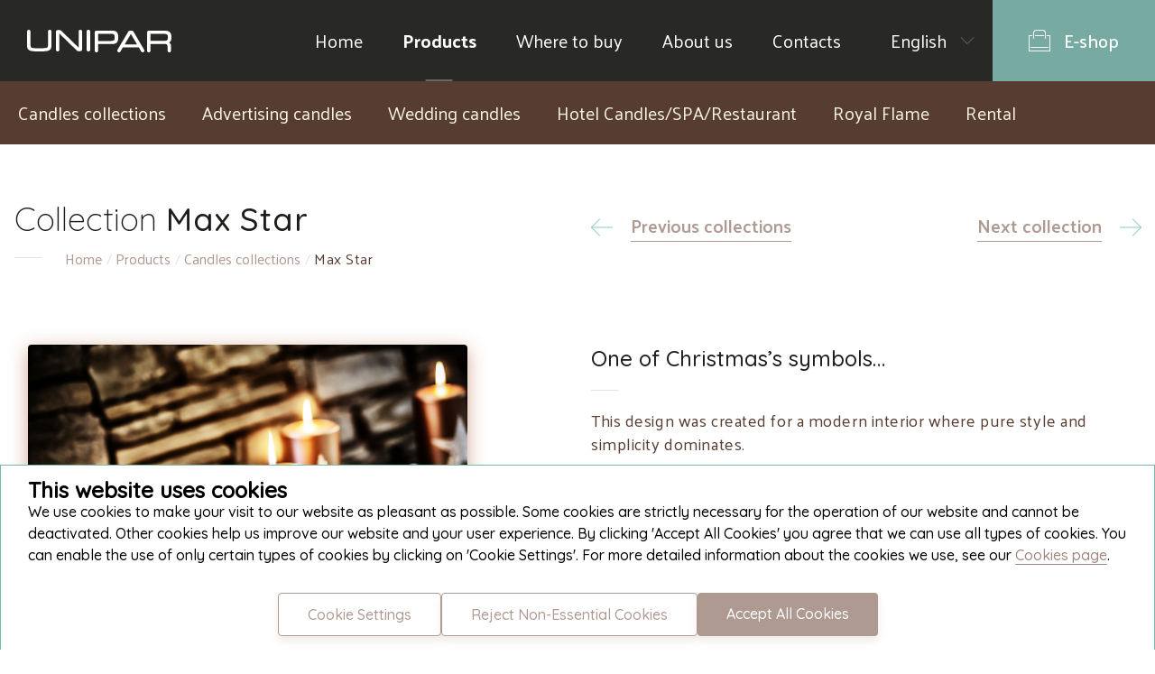

--- FILE ---
content_type: text/html; charset=utf-8
request_url: https://www.unipar.cz/en/product/detail/max-star
body_size: 19542
content:
<!DOCTYPE html>
<html lang="cs">
  <head>
    <meta charset="utf-8">
    <meta http-equiv="X-UA-Compatible" content="IE=edge">
    <meta name="viewport" content="width=device-width, initial-scale=1, maximum-scale=1, user-scalable=no, shrink-to-fit=no">
    <meta name="robots" content="index, follow">
    <meta name="format-detection" content="telephone=no">
    <meta name="msapplication-TileColor" content="#76B8AE">
    <meta name="theme-color" content="#76B8AE">

    <title>Kolekce Max Star | UNIPAR</title>

    <meta property="og:title" content="UNIPAR - Svíčky prémiové kvality">
    <meta property="og:description" content="Jsme jedineční tím, že navrhujeme a z prvotřídních materiálů vyrábíme výjimečné, ručně dotvářené svíčky s přesným zaměřením potřeby zákazníků.">
    <meta property="og:type" content="website">
    <meta property="og:image" content="/img/og-image.png">

    <link rel="apple-touch-icon" sizes="180x180" href="/img/favicon/apple-touch-icon.png">
    <link rel="icon" type="image/png" sizes="32x32" href="/img/favicon/favicon-32x32.png">
    <link rel="icon" type="image/png" sizes="16x16" href="/img/favicon/favicon-16x16.png">
    <link rel="manifest" href="/img/favicon/manifest.json">
    <link rel="mask-icon" href="/img/favicon/safari-pinned-tab.svg" color="#573d31">

    <link href="/dist-presentation/css/main.min.css?v=nHWmEi1OvOpfgwrOFs4TW_lMaJrDgvT17XlF-KApbDk" rel="stylesheet" type="text/css" />
    <link rel="stylesheet" href="https://cdnjs.cloudflare.com/ajax/libs/lightgallery/2.7.2/css/lightgallery.min.css" integrity="sha512-F2E+YYE1gkt0T5TVajAslgDfTEUQKtlu4ralVq78ViNxhKXQLrgQLLie8u1tVdG2vWnB3ute4hcdbiBtvJQh0g==" crossorigin="anonymous" referrerpolicy="no-referrer" />
    <link rel="stylesheet" href="https://cdnjs.cloudflare.com/ajax/libs/lightgallery/2.7.2/css/lg-thumbnail.min.css" integrity="sha512-GRxDpj/bx6/I4y6h2LE5rbGaqRcbTu4dYhaTewlS8Nh9hm/akYprvOTZD7GR+FRCALiKfe8u1gjvWEEGEtoR6g==" crossorigin="anonymous" referrerpolicy="no-referrer" />
    <link rel="stylesheet" href="https://cdnjs.cloudflare.com/ajax/libs/lightgallery/2.7.2/css/lg-zoom.min.css" integrity="sha512-vIrTyLijDDcUJrQGs1jduUCSVa3+A2DaWpVfNyj4lmXkqURVQJ8LL62nebC388QV3P4yFBSt/ViDX8LRW0U6uw==" crossorigin="anonymous" referrerpolicy="no-referrer" />
    
    <!-- Global site tag (gtag.js) - Google Analytics -->
    <script async src="https://www.googletagmanager.com/gtag/js?id=UA-60922840-1"></script>
    <script>
      window.dataLayer = window.dataLayer || [];
      function gtag(){dataLayer.push(arguments);}
      gtag('consent', 'default', {
        'ad_storage': 'denied',
        'analytics_storage': 'denied',
        'functionality_storage': 'denied',
        'personalization_storage': 'denied',
        'security_storage': 'denied',
      });
      gtag('js', new Date());

      gtag('config', 'UA-60922840-1');
    </script>
    
    <!-- Facebook Pixel Code -->
    <meta name="facebook-domain-verification" content="v2mfnmz7kr382vzmpy0fv3vuafv0k4" />
    <script>
    !function(f,b,e,v,n,t,s) {if(f.fbq)return;n=f.fbq=function(){n.callMethod?
    n.callMethod.apply(n,arguments):n.queue.push(arguments)};
    if(!f._fbq)f._fbq=n;n.push=n;n.loaded=!0;n.version='2.0';
    n.queue=[];t=b.createElement(e);t.async=!0;
    t.src=v;s=b.getElementsByTagName(e)[0];
    s.parentNode.insertBefore(t,s)}(window, document,'script',
    'https://connect.facebook.net/en_US/fbevents.js');
    fbq('consent','revoke');
    fbq('init', '262824328830609');
    fbq('track', 'PageView');
    </script>
    <noscript><img height="1" width="1" style="display:none"
    src="https://www.facebook.com/tr?id=262824328830609&ev=PageView&noscript=1"
    /></noscript>
    <!-- End Facebook Pixel Code -->
    <script>
        function storeToSessionOrCookie(id, expiration) {
            var maxExpirationInSeconds = 31536000 // amount of seconds in one year
    
            var finalExpiration = expiration < maxExpirationInSeconds ? expiration : maxExpirationInSeconds
    
            var cookies = document.cookie
            if (window.FUNCTIONAL_COOKIES || cookies.indexOf('EuCookies') !== -1) {
                document.cookie = `popup-${id}=${id}; max-age=${finalExpiration}; path=/;`
            } else {
                sessionStorage.setItem(`popup-${id}`, JSON.stringify({
                    id,
                    expiration: finalExpiration
                }));
            }
        }
    </script>
  </head>
  <body>
    
<header>
  <nav class="nav" id="nav">
    <a class="nav__logo" title="Unipar" href="/en">
      <svg width="160px" height="25px" viewBox="0 0 160 25" version="1.1" xmlns="http://www.w3.org/2000/svg" xmlns:xlink="http://www.w3.org/1999/xlink">
    <!-- Generator: Sketch 46.2 (44496) - http://www.bohemiancoding.com/sketch -->
    <g id="––-Desktop-:-1920px" stroke="none" stroke-width="1" fill="none" fill-rule="evenodd">
        <g id="Home" transform="translate(-30.000000, -33.000000)" fill="#FFFFFF">
            <g id="TOP">
                <g id="unipar" transform="translate(30.000000, 33.000000)">
                    <path d="M25.0957902,0 C24.0449293,0 23.1926181,0.864077244 23.1926181,1.93109502 L23.1926181,16.7331139 C23.1926181,18.7614659 22.7131931,19.33623 22.1943348,19.6564406 C21.2385979,20.2736888 19.1289203,20.4713627 13.5003459,20.4713627 C7.87107974,20.4713627 5.76001845,20.2736888 4.81362099,19.6627606 C4.31413344,19.3425499 3.80634416,18.7453149 3.80634416,16.7331139 L3.80634416,1.93109502 C3.80634416,0.864077244 2.954033,0 1.90213437,0 C0.853348878,0 0,0.864077244 0,1.93109502 L0,16.0337064 C0,19.5233706 0.171223224,20.5802063 1.44726863,21.9161729 C3.04223891,23.5702436 5.51996003,24 13.5003459,24 C18.4305371,24 21.1950138,23.8226904 22.7488214,23.4118938 C24.8668008,22.8557384 26.1162114,21.7887206 26.6734652,20.0514373 C26.9360075,19.1792846 27,18.3921001 27,16.0337064 L27,1.93109502 C27,0.864077244 26.1445757,0 25.0957902,0" id="Fill-4"></path>
                    <path d="M59.0794656,0 C58.020065,0 57.1589312,0.862248175 57.1589312,1.9270073 L57.1589312,19.8141898 L37.7225084,0.91340146 C37.3727492,0.552175182 36.8861579,0.327591241 36.3451131,0.327591241 L33.9212325,0.327591241 C32.8607848,0.327591241 32,1.19054015 32,2.256 L32,22.0729927 C32,23.1377518 32.8607848,24 33.9212325,24 C34.9809822,24 35.8400217,23.1377518 35.8400217,22.0729927 L35.8400217,4.23030657 L55.2802841,23.1300438 C55.6289961,23.4909197 56.1176818,23.7172555 56.6597737,23.7172555 L59.0815599,23.7172555 C60.1409605,23.7172555 61,22.8525547 61,21.7888467 L61,1.9270073 C61,0.862248175 60.1409605,0 59.0794656,0" id="Fill-6"></path>
                    <path d="M68.0005454,0 C66.8959186,0 66,0.862248175 66,1.9270073 L66,22.0729927 C66,23.1377518 66.8959186,24 68.0005454,24 C69.1051723,24 70,23.1377518 70,22.0729927 L70,1.9270073 C70,0.862248175 69.1051723,0 68.0005454,0" id="Fill-7"></path>
                    <path d="M150.899938,12.3025383 C150.899938,12.3025383 137.96134,12.3025383 136.86276,12.3025383 C136.86276,11.3235699 136.86276,5.44869385 136.86276,4.47185673 C137.96134,4.47185673 150.734571,4.47185673 150.734571,4.47185673 C155.342709,4.47185673 156.036475,5.34674758 156.036475,8.35220898 C156.036475,11.4596167 155.398884,12.3025383 150.899938,12.3025383 Z M160,8.48754533 C160,5.95380744 159.527776,4.1685044 158.554537,3.03217642 C157.258641,1.53175461 155.52563,1 151.933916,1 L134.931029,1 C133.864048,1 133,1.87489085 133,2.95509509 L133,23.0463258 C133,24.1258196 133.864048,25 134.931029,25 C135.997308,25 136.86276,24.1258196 136.86276,23.0463258 C136.86276,23.0463258 136.86276,16.6890698 136.86276,15.636217 C137.964149,15.636217 151.53472,15.636217 151.53472,15.636217 C153.788055,15.636217 154.45584,15.8969437 155.023914,16.4478798 C155.448389,16.9000666 155.704689,17.6069415 155.704689,19.8238289 L155.704689,23.0463258 C155.704689,24.1258196 156.569439,25 157.63642,25 C158.704104,25 159.568152,24.1258196 159.568152,23.0463258 L159.568152,18.2711907 C159.568152,16.3228447 158.918624,15.0511803 157.529336,14.268645 C157.436998,14.2132317 157.344308,14.1734478 157.253726,14.1258492 C157.478778,14.0377562 157.694702,13.9336787 157.921159,13.8086435 C159.345908,12.9706949 160,11.2820099 160,8.48754533 L160,8.48754533 Z" id="Fill-10"></path>
                    <path d="M91.9085227,12.4037741 C91.9085227,12.4037741 79.8830171,12.4037741 78.8053166,12.4037741 C78.8053166,11.4212536 78.8053166,5.45295641 78.8053166,4.47185673 C79.8864746,4.47185673 92.4347531,4.47185673 92.4347531,4.47185673 C96.5187436,4.47185673 97.1002939,5.31264708 97.1002939,8.42005476 C97.1002939,11.5967291 96.5896222,12.4037741 91.9085227,12.4037741 Z M101,8.25026271 C101,5.36557389 100.585447,3.80156886 99.5233048,2.67021387 C98.3380763,1.37688152 96.9288022,1 93.2538332,1 L76.9023125,1 C75.8515805,1 75,1.87489085 75,2.95509509 L75,23.0463258 C75,24.1258196 75.8515805,25 76.9023125,25 C77.9547733,25 78.8053166,24.1258196 78.8053166,23.0463258 C78.8053166,23.0463258 78.8053166,16.9210242 78.8053166,15.87421 C79.8944268,15.87421 93.8447187,15.87421 93.8447187,15.87421 C96.325124,15.87421 97.8280961,15.4745948 99.0357983,14.4963369 C100.523903,13.2722711 101,11.7544439 101,8.25026271 L101,8.25026271 Z" id="Fill-11"></path>
                    <path d="M108.229186,16.1699644 L115.038696,4.64965702 L121.847502,16.1699644 L108.229186,16.1699644 Z M117.859266,1.95128905 C117.522628,1.38030453 116.905343,1 116.196151,1 L113.883354,1 C113.173458,1 112.55582,1.38030453 112.218126,1.95128905 L100.259405,22.1651259 C99.7333208,23.0548485 100.032632,24.2038537 100.929158,24.729455 C101.827444,25.2571671 102.978913,24.9637592 103.504292,24.0729811 L106.251266,19.4720351 L123.828239,19.4720351 L126.495983,24.0821281 C127.023476,24.9704435 128.174592,25.2652587 129.070765,24.7389538 C129.96553,24.2133526 130.266954,23.0615329 129.741575,22.1725139 L117.859266,1.95128905 L117.859266,1.95128905 Z" id="Fill-12"></path>
                </g>
            </g>
        </g>
    </g>
</svg>
    </a>
    <div class="nav__controls">

      <div class="nav__mobile-selector">
        <a href="/cs" title="Česky" class="test">Česky</a>
        <a href="/en" title="English" class="current">English</a>
      </div>

      <div class="nav__lang-selector">
          <div class="nav__lang-current">
            <span id="currentLanguage">English</span>
            <span class="nav__arrow">
              <svg version="1.1" id="Vrstva_1" xmlns="http://www.w3.org/2000/svg" xmlns:xlink="http://www.w3.org/1999/xlink" x="0px" y="0px"
	 width="16px" height="8px" viewBox="0 0 23 12" style="enable-background:new 0 0 23 12;" xml:space="preserve">
  <style type="text/css">
    .st0{fill:none;stroke:#AE9A91;stroke-linecap:round;stroke-linejoin:round;}
  </style>
  <g id="_x2013__x2013_-Desktop-:-1920px">
    <g id="Home" transform="translate(-1139.000000, -1092.000000)">
      <g id="chevron-right" transform="translate(1139.000000, 1092.000000)">
        <polyline id="Shape" class="st0" points="21.9,0.8 11.5,11.2 1.1,0.8 			"/>
      </g>
    </g>
  </g>
</svg>
            </span>
          </div>
          <div class="nav__lang-next">
            <a href="/cs">Česky</a>
          </div>
      </div>
      
      <a class="nav__eshop-btn" href="https://eshop.unipar.cz/" target="_blank" title="E-shop">
        <span class="nav__bag">
          <svg width="24px" height="24px" viewBox="0 0 24 24" version="1.1" xmlns="http://www.w3.org/2000/svg" xmlns:xlink="http://www.w3.org/1999/xlink">
    <!-- Generator: Sketch 47.1 (45422) - http://www.bohemiancoding.com/sketch -->
    <title>bag</title>
    <desc>Created with Sketch.</desc>
    <defs></defs>
    <g id="––-Desktop-:-1920px" stroke="none" stroke-width="1" fill="none" fill-rule="evenodd">
        <g id="Home" transform="translate(-1773.000000, -33.000000)" fill-rule="nonzero" fill="#FFFFFF">
            <g id="TOP">
                <g id="shop" transform="translate(1733.000000, 0.000000)">
                    <g id="bag" transform="translate(40.000000, 33.000000)">
                        <path d="M21.5,20 L2.5,20 C2.224,20 2,19.776 2,19.5 C2,19.224 2.224,19 2.5,19 L21.5,19 C21.776,19 22,19.224 22,19.5 C22,19.776 21.776,20 21.5,20 Z" id="Shape"></path>
                        <path d="M18.5,10 C18.224,10 18,9.776 18,9.5 L18,3.5 C18,2.122 16.879,1 15.5,1 L8.5,1 C7.121,1 6,2.122 6,3.5 L6,9.5 C6,9.776 5.776,10 5.5,10 C5.224,10 5,9.776 5,9.5 L5,3.5 C5,1.57 6.57,0 8.5,0 L15.5,0 C17.43,0 19,1.57 19,3.5 L19,9.5 C19,9.776 18.776,10 18.5,10 Z" id="Shape"></path>
                        <path d="M16.5,7 L7.5,7 C7.224,7 7,6.776 7,6.5 C7,6.224 7.224,6 7.5,6 L16.5,6 C16.776,6 17,6.224 17,6.5 C17,6.776 16.776,7 16.5,7 Z" id="Shape"></path>
                        <path d="M23.5,24 L0.5,24 C0.224,24 0,23.776 0,23.5 L0,6.5 C0,6.224 0.224,6 0.5,6 L3.5,6 C3.776,6 4,6.224 4,6.5 C4,6.776 3.776,7 3.5,7 L1,7 L1,23 L23,23 L23,7 L20.5,7 C20.224,7 20,6.776 20,6.5 C20,6.224 20.224,6 20.5,6 L23.5,6 C23.776,6 24,6.224 24,6.5 L24,23.5 C24,23.776 23.776,24 23.5,24 Z" id="Shape"></path>
                    </g>
                </g>
            </g>
        </g>
    </g>
</svg>
        </span>
        E-shop
      </a>
    </div>
    <a class="nav__mobile" id="burger" title="Menu">
      <span data-closed="Menu" data-opened="Close">Menu</span>
      <div class="nav__burger">
        <span></span>
        <span></span>
        <span></span>
      </div>
    </a>
    <ul class="nav__menu">
      <div class="pomocnicek">
        <li class="menu__link"><a href="/en">
          Home
        </a></li>
        <li class="menu__link active"><a href="/en/product">
          Products
        </a></li>
        <li class="menu__link"><a href="/en/store">
          Where to buy
        </a></li>
        <li class="menu__link"><a href="/en/aboutus">
          About us
        </a></li>
        <li class="menu__link"><a href="/en/contact">
          Contacts
        </a></li>
      </div>
    </ul>
  </nav>
</header>

    

<ul class="subnav">
  <div class="chunk__content">
    <li class="menu__link"><a href="/en/product/all">
      Candles collections
    </a></li>
    <li class="menu__link"><a href="/en/product/adcandles">
      Advertising candles
    </a></li>
    <li class="menu__link"><a href="/en/product/weddingcandles">
      Wedding candles
    </a></li>
     <li class="menu__link"><a href="/en/product/professionallighting">
      Hotel Candles/SPA/Restaurant
    </a></li>
     <li class="menu__link"><a href="/en/product/royalflame">
      Royal Flame
    </a></li>
     <li class="menu__link"><a href="/en/product/rental">
      Rental
    </a></li>
  </div>
</ul>


  <div class="modal" data-set="Red">
    <div class="modal__close">
      <a class="closeProductModal">
        <span>Close</span>
        <svg width="24px" height="24px" viewBox="0 0 24 24" version="1.1" xmlns="http://www.w3.org/2000/svg" xmlns:xlink="http://www.w3.org/1999/xlink">
  <g id="Symbols" stroke="none" stroke-width="1" fill="none" fill-rule="evenodd">
    <g id="bag-row" transform="translate(-1236.000000, -52.000000)" fill="#8ACBC1">
      <g id="ico/close">
        <path d="M1249.14286,64 L1260,74.8571429 L1258.85714,76 L1248,65.1428571 L1237.14286,76 L1236,74.8571429 L1246.85714,64 L1236,53.1428571 L1237.14286,52 L1248,62.8571429 L1258.85714,52 L1260,53.1428571 L1249.14286,64 Z"></path>
      </g>
    </g>
  </g>
</svg>
      </a>
    </div>
    <div class="modal__content">
      <a class="modal__control always-hidden" id="modalPrev">
        <svg width="18px" height="12px" viewBox="0 0 18 12" version="1.1" xmlns="http://www.w3.org/2000/svg" xmlns:xlink="http://www.w3.org/1999/xlink">
    <g id="---➤--Zprávy" stroke="none" stroke-width="1" fill="none" fill-rule="evenodd" opacity="0.72044837">
        <g id="Messages" transform="translate(-371.000000, -734.000000)">
            <g id="arrow_left" transform="translate(380.000000, 740.000000) rotate(-180.000000) translate(-380.000000, -740.000000) translate(368.000000, 728.000000)">
                <rect id="Rectangle-path" x="0" y="0" width="24" height="24"></rect>
                <polyline id="Shape" stroke="#000000" stroke-width="1.5" stroke-linecap="round" points="14.42592 6.7728 19.65264 12 14.42544 17.2272"></polyline>
                <path d="M4.32,12 L19.39968,12" id="Shape" stroke="#000000" stroke-width="1.5" stroke-linecap="round" fill="blue"></path>
            </g>
        </g>
    </g>
</svg>
      </a>
      <div class="modal__set">
        <div class="columns is-variable is-gapless is-multiline">
          <div class="column is-7-widescreen is-full-desktop is-full-tablet is-full-mobile">
            <img src="/generated/product/1024/594/x/cervene-vanocni-svicky-s-hvezdou.jpg" class="modal__padded">
          </div>
          <div class="column is-4-widescreen is-full-desktop is-full-tablet is-full-mobile modal__aside">

            <h3 class="modal__heading">Max Star <span>Red</span></h3>


            <div class="detail__params">
              <div class="detail__param">
                <?xml version="1.0" encoding="UTF-8"?>
<svg width="32px" height="30px" viewBox="0 0 32 30" version="1.1" xmlns="http://www.w3.org/2000/svg" xmlns:xlink="http://www.w3.org/1999/xlink">
    <g id="––-Desktop-:-1920px" stroke="none" stroke-width="1" fill="none" fill-rule="evenodd">
        <g id="Detail-Kolekce" transform="translate(-975.000000, -723.000000)" fill-rule="nonzero" fill="#8ACBC1">
            <g id="CONTENT" transform="translate(0.000000, 90.000000)">
                <g id="kolekce" transform="translate(0.000000, 70.000000)">
                    <g id="right" transform="translate(975.000000, 186.000000)">
                        <g id="properties" transform="translate(0.000000, 368.000000)">
                            <g id="scent">
                                <path d="M27.416,32.1940909 C27.2506667,32.1218182 26.6666667,31.4509091 26.6666667,30.1363636 C26.6666667,29.76 26.368,29.4545455 26,29.4545455 C25.632,29.4545455 25.3333333,29.76 25.3333333,30.1363636 C25.3333333,32.1463636 26.388,33.5454545 27.3333333,33.5454545 C27.7013333,33.5454545 28.0413333,33.2454545 28.0413333,32.8704545 C28.0413333,32.4940909 27.784,32.1940909 27.416,32.1940909 Z M27.9786667,24.0859091 C27.756,15.0559091 22.52,10.5654545 12,10.3813636 L12,9.68181818 C12,9.30545455 11.7013333,9 11.3333333,9 L7.33333333,9 C6.96533333,9 6.66666667,9.30545455 6.66666667,9.68181818 L6.66666667,11.0454545 C6.66666667,11.4218182 6.96533333,11.7272727 7.33333333,11.7272727 L8,11.7272727 L8,13.0909091 L7.33333333,13.0909091 C6.96533333,13.0909091 6.66666667,13.3963636 6.66666667,13.7727273 L6.66666667,19.1331818 C2.71733333,20.5622727 0,24.4554545 0,28.7727273 C0,32.5622727 2.03066667,35.8690909 5.032,37.6363636 L4.66666667,37.6363636 C4.29866667,37.6363636 4,37.9418182 4,38.3181818 C4,38.6945455 4.29866667,39 4.66666667,39 L15.3333333,39 C15.7013333,39 16,38.6945455 16,38.3181818 C16,37.9418182 15.7013333,37.6363636 15.3333333,37.6363636 L14.968,37.6363636 C17.9693333,35.8690909 20,32.5622727 20,28.7727273 C20,24.4554545 17.2826667,20.5636364 13.3333333,19.1331818 L13.3333333,13.7727273 C13.3333333,13.3963636 13.0346667,13.0909091 12.6666667,13.0909091 L12,13.0909091 L12,11.7436364 C21.756,11.9168182 26.4306667,15.8577273 26.6453333,24.0913636 C24.4,24.5331818 22.6666667,27.0627273 22.6666667,30.1363636 C22.6666667,33.5195455 24.76,36.2727273 27.3333333,36.2727273 C29.9066667,36.2727273 32,33.5195455 32,30.1363636 C32,27.0436364 30.244,24.5031818 27.9786667,24.0859091 Z M10.6666667,10.3636364 L10.6666667,13.0909091 L9.33333333,13.0909091 L9.33333333,11.0454545 C9.33333333,10.6690909 9.03466667,10.3636364 8.66666667,10.3636364 L10.6666667,10.3636364 Z M12.476,20.2813636 C16.1213333,21.3913636 18.6666667,24.8822727 18.6666667,28.7727273 C18.6666667,33.66 14.7786667,37.6363636 10,37.6363636 C5.22133333,37.6363636 1.33333333,33.66 1.33333333,28.7727273 C1.33333333,24.8822727 3.87866667,21.3913636 7.524,20.2813636 C7.80533333,20.1954545 8,19.9309091 8,19.6281818 L8,14.4545455 L12,14.4545455 L12,19.6281818 C12,19.9295455 12.1933333,20.1954545 12.476,20.2813636 Z M27.3333333,34.9090909 C25.496,34.9090909 24,32.7681818 24,30.1363636 C24,27.5045455 25.496,25.3636364 27.3333333,25.3636364 C29.1706667,25.3636364 30.6666667,27.5045455 30.6666667,30.1363636 C30.6666667,32.7681818 29.1706667,34.9090909 27.3333333,34.9090909 Z M2.66666667,28.7727273 C2.66666667,32.9072727 5.956,36.2727273 10,36.2727273 C14.044,36.2727273 17.3333333,32.9072727 17.3333333,28.7727273 C17.3333333,28.3963636 17.0346667,28.0909091 16.6666667,28.0909091 L3.33333333,28.0909091 C2.96533333,28.0909091 2.66666667,28.3963636 2.66666667,28.7727273 Z M15.9626667,29.4545455 C15.6306667,32.5186364 13.0826667,34.9090909 10,34.9090909 C6.91733333,34.9090909 4.37066667,32.5186364 4.03733333,29.4545455 L15.9626667,29.4545455 Z"></path>
                            </g>
                        </g>
                    </g>
                </g>
            </g>
        </g>
    </g>
</svg>
                <div class="detail__param-inner">
                  <span>Aroma</span>
                  Without aroma
                </div>
              </div>

              <div class="detail__param">
                <?xml version="1.0" encoding="UTF-8"?>
<svg width="32px" height="32px" viewBox="0 0 32 32" version="1.1" xmlns="http://www.w3.org/2000/svg" xmlns:xlink="http://www.w3.org/1999/xlink">
    <g id="––-Desktop-:-1920px" stroke="none" stroke-width="1" fill="none" fill-rule="evenodd">
        <g id="Detail-Kolekce" transform="translate(-1139.000000, -723.000000)" fill-rule="nonzero" fill="#8ACBC1">
            <g id="CONTENT" transform="translate(0.000000, 90.000000)">
                <g id="kolekce" transform="translate(0.000000, 70.000000)">
                    <g id="right" transform="translate(975.000000, 186.000000)">
                        <g id="properties" transform="translate(0.000000, 368.000000)">
                            <g id="colour" transform="translate(164.000000, 0.000000)">
                                <path d="M10.7401461,26.7274206 C10.6948239,26.95943 10.6681637,27.1981063 10.6681637,27.4434496 C10.6681637,29.5395347 13.040918,31.9676333 15.6456157,32.5396565 C17.03461,32.8450023 17.9637166,32.9970084 18.6022275,32.9970084 C19.2474034,32.9970084 19.5966515,32.8410021 19.8192638,32.5289894 C20.2524914,31.9262983 19.8365929,31.2342702 19.355377,30.4342377 C18.855499,29.6035373 18.2343173,28.570162 18.2343173,27.4434496 C18.2343173,25.4793699 16.7213532,23.8793049 14.8018216,23.700631 C14.7871585,22.9766016 14.5272219,22.2712397 14.038008,21.7152171 L3.43792814,9.68272859 C3.08868004,9.27337864 2.57680495,9.02536857 2.0369367,9.0013676 C1.49973446,8.98136679 0.965198244,9.18137491 0.579958924,9.56005695 C-0.0878780991,10.217417 -0.189186709,11.2547924 0.329353414,12.0108231 L9.01923276,25.4513688 C9.42180118,26.0713939 10.0363179,26.5140786 10.7401461,26.7274206 Z M14.1486477,25.0340185 C14.1526467,25.0340185 14.1566457,25.0286849 14.1606447,25.0286849 C14.2566213,25.0166844 14.3512649,24.9993504 14.4499075,24.9993504 C15.8015776,24.9993504 16.9013092,26.0967283 16.9013092,27.444783 C16.9013092,28.9421771 17.6597908,30.2022283 18.2129891,31.1222657 C18.3142978,31.2929392 18.4382675,31.4982809 18.5302451,31.6689545 C18.1583358,31.656954 17.4145173,31.5649503 15.9295464,31.2396038 C13.7527443,30.7609177 11.9998387,28.7728369 11.9998387,27.444783 C11.9998387,27.1007691 12.0731542,26.7727557 12.2024559,26.4754103 C12.2024559,26.4754103 12.2037889,26.4740769 12.2037889,26.4740769 C12.2837694,26.2914029 12.3890771,26.1247294 12.5090478,25.9687231 C12.5277099,25.9447221 12.547705,25.9220545 12.5677001,25.8980536 C12.9596045,25.4300346 13.5221339,25.111355 14.1486477,25.0340185 Z M1.51439755,10.5094288 C1.63170226,10.3947575 1.78633119,10.3320883 1.95162419,10.3320883 L1.97961735,10.3320883 C2.15424141,10.3387552 2.31286936,10.4160917 2.43150708,10.554764 L13.036919,22.5965862 C13.3341798,22.9339332 13.4874757,23.3659508 13.4768116,23.807302 C13.4701466,23.8086354 13.4634815,23.8126356 13.4554835,23.8153023 C13.2302051,23.8766382 13.0155908,23.955308 12.8089746,24.0553121 C12.7929785,24.0633124 12.7796484,24.0726461 12.7636523,24.0793131 C12.5703662,24.1766503 12.385078,24.2859881 12.211787,24.4139933 C12.1717968,24.4433278 12.1358055,24.4779959 12.0958153,24.5086638 C11.9545164,24.6220018 11.8185496,24.7380065 11.6945799,24.8700118 C11.6332615,24.9340144 11.5826072,25.0060173 11.5266209,25.0740201 C11.4346433,25.187358 11.3426658,25.2993626 11.2626853,25.4233676 C11.2480222,25.4460352 11.2293601,25.4633692 11.214697,25.4860368 C10.7681393,25.3780325 10.386899,25.1140217 10.1362935,24.726006 L1.4397491,11.2694597 C1.27578912,11.0334501 1.30778131,10.7107703 1.51439755,10.5094288 Z M25.329919,20.999188 C23.8596112,20.999188 22.663903,22.1952366 22.663903,23.6659629 C22.663903,25.1366893 23.8596112,26.3327379 25.329919,26.3327379 C26.8002269,26.3327379 27.9959351,25.1366893 27.9959351,23.6659629 C27.9959351,22.1939032 26.8002269,20.999188 25.329919,20.999188 Z M25.329919,24.9993504 C24.5954316,24.9993504 23.996911,24.4006594 23.996911,23.6659629 C23.996911,22.9312665 24.5954316,22.3325755 25.329919,22.3325755 C26.0644064,22.3325755 26.662927,22.9312665 26.662927,23.6659629 C26.662927,24.4006594 26.0644064,24.9993504 25.329919,24.9993504 Z M23.996911,30.3329003 C23.996911,31.8036266 25.1926192,32.9996752 26.662927,32.9996752 C28.1332349,32.9996752 29.3289431,31.8036266 29.3289431,30.3329003 C29.3289431,28.8621739 28.1332349,27.6661253 26.662927,27.6661253 C25.1926192,27.6661253 23.996911,28.8608405 23.996911,30.3329003 Z M27.9959351,30.3329003 C27.9959351,31.0675968 27.3974145,31.6662877 26.662927,31.6662877 C25.9284396,31.6662877 25.329919,31.0675968 25.329919,30.3329003 C25.329919,29.5982038 25.9284396,28.9995128 26.662927,28.9995128 C27.3974145,28.9995128 27.9959351,29.5968704 27.9959351,30.3329003 Z M27.3960815,17.7177215 C24.8993574,15.1162825 21.6521499,13.7162257 18.0077059,13.6668903 C16.3441119,13.6922247 14.1299855,14.364252 12.9142822,17.9150628 C12.7956445,18.2630769 12.9809326,18.6430924 13.3288477,18.7617638 C13.6767628,18.8777686 14.0553371,18.6950945 14.1753078,18.3470803 C14.9457865,16.0949889 16.1748199,14.9989444 17.9317244,14.9989444 L17.9890438,14.9989444 C21.3162318,15.0429462 24.158205,16.2683293 26.4349827,18.6390922 C29.1076638,21.4218718 30.7672588,25.7433806 30.6619511,29.6475391 C30.4899931,36.1078014 26.4656419,39.6666125 19.3313829,39.6666125 C15.6829399,39.6666125 13.0769092,37.5878615 11.5332859,35.8437907 C9.00590268,32.9903415 7.87017984,29.4381973 7.99548259,28.4141557 C8.0461369,28.002139 8.14744551,27.6127898 8.29674241,27.255442 C8.43804126,26.9154282 8.2780803,26.5247457 7.93816325,26.3834066 C7.59957921,26.2407341 7.20767485,26.402074 7.066376,26.7420878 C6.87042382,27.2114402 6.73712301,27.7194608 6.67313863,28.2528158 C6.49318254,29.7288758 7.7635392,33.5970328 10.5348629,36.7278266 C13.0089258,39.5212733 16.0508501,41 19.3313829,41 C27.1867992,41 31.801673,36.8758326 31.9949592,29.6875407 C32.1082648,25.4433684 30.303372,20.7458444 27.3960815,17.7177215 Z M20.6643909,16.3323319 C19.1940831,16.3323319 17.9983748,17.5283804 17.9983748,18.9991068 C17.9983748,20.4698332 19.1940831,21.6658817 20.6643909,21.6658817 C22.1346988,21.6658817 23.330407,20.4698332 23.330407,18.9991068 C23.330407,17.5270471 22.1346988,16.3323319 20.6643909,16.3323319 Z M20.6643909,20.3324943 C19.9299035,20.3324943 19.3313829,19.7338033 19.3313829,18.9991068 C19.3313829,18.2644103 19.9299035,17.6657194 20.6643909,17.6657194 C21.3988783,17.6657194 21.9973989,18.2644103 21.9973989,18.9991068 C21.9973989,19.7338033 21.3988783,20.3324943 20.6643909,20.3324943 Z"></path>
                            </g>
                        </g>
                    </g>
                </g>
            </g>
        </g>
    </g>
</svg>
                <div class="detail__param-inner">
                  <span>Color</span>
                  White
                </div>
              </div>

              <div class="detail__param">
                <?xml version="1.0" encoding="UTF-8"?>
<svg width="22px" height="32px" viewBox="0 0 22 32" version="1.1" xmlns="http://www.w3.org/2000/svg" xmlns:xlink="http://www.w3.org/1999/xlink">
    <g id="––-Desktop-:-1920px" stroke="none" stroke-width="1" fill="none" fill-rule="evenodd">
        <g id="Detail-Kolekce" transform="translate(-1311.000000, -723.000000)" fill-rule="nonzero" fill="#8ACBC1">
            <g id="CONTENT" transform="translate(0.000000, 90.000000)">
                <g id="kolekce" transform="translate(0.000000, 70.000000)">
                    <g id="right" transform="translate(975.000000, 186.000000)">
                        <g id="properties" transform="translate(0.000000, 368.000000)">
                            <g id="shape" transform="translate(336.000000, 0.000000)">
                                <path d="M22,11.6666667 C22,11.5653333 21.973875,11.4733333 21.932625,11.3866667 C21.23275,9.076 12.082125,9 11,9 C9.917875,9 0.76725,9.076 0.067375,11.3866667 C0.026125,11.4733333 0,11.5653333 0,11.6666667 L0,38.3333333 C0,38.44 0.03025,38.5413333 0.07425,38.636 C0.826375,40.9253333 9.922,41 11,41 C12.082125,41 21.23275,40.924 21.932625,38.6133333 C21.973875,38.5266667 22,38.4346667 22,38.3333333 L22,11.6666667 Z M11,10.3333333 C16.654,10.3333333 19.87425,11.1613333 20.543875,11.6666667 C19.87425,12.172 16.654,13 11,13 C5.346,13 2.12575,12.172 1.456125,11.6666667 C2.12575,11.1613333 5.346,10.3333333 11,10.3333333 Z M1.425875,38.368 C1.43825,38.3586667 1.442375,38.3533333 1.458875,38.3413333 C1.7655,38.1253333 1.832875,37.708 1.610125,37.4106667 C1.546875,37.3253333 1.464375,37.2653333 1.375,37.2186667 L1.375,13.0893333 C4.123625,14.284 10.1365,14.3333333 11,14.3333333 C11.8635,14.3333333 17.876375,14.284 20.625,13.0893333 L20.625,37.22 C20.535625,37.2653333 20.453125,37.3266667 20.389875,37.412 C20.17125,37.7026667 20.2345,38.1053333 20.526,38.3266667 C19.889375,38.8306667 16.698,39.6666667 11,39.6666667 C5.09575,39.6666667 1.87,38.768 1.425875,38.368 Z M18.32325,36.2466667 C17.87225,36.1613333 17.381375,36.084 16.8575,36.0146667 C16.468375,35.9693333 16.132875,36.2213333 16.083375,36.5853333 C16.0325,36.9506667 16.2965,37.2866667 16.671875,37.336 C17.169625,37.4013333 17.633,37.4746667 18.063375,37.5546667 C18.10875,37.5626667 18.151375,37.5666667 18.195375,37.5666667 C18.5185,37.5666667 18.805875,37.3453333 18.86775,37.028 C18.93925,36.6653333 18.695875,36.316 18.32325,36.2466667 Z M5.116375,36.0186667 C4.591125,36.0866667 4.098875,36.1666667 3.647875,36.252 C3.273875,36.3226667 3.031875,36.6733333 3.106125,37.0346667 C3.17075,37.352 3.458125,37.572 3.7785,37.572 C3.8225,37.572 3.867875,37.568 3.91325,37.5626667 C4.340875,37.48 4.805625,37.4066667 5.302,37.3413333 C5.67875,37.2906667 5.941375,36.9546667 5.8905,36.5906667 C5.839625,36.2253333 5.4945,35.968 5.116375,36.0186667 Z M9.519125,35.6866667 C9.018625,35.7 8.529125,35.72 8.053375,35.748 C7.673875,35.7693333 7.38375,36.084 7.407125,36.452 C7.429125,36.8066667 7.73025,37.08 8.09325,37.08 C8.107,37.08 8.119375,37.08 8.1345,37.0786667 C8.5965,37.0533333 9.073625,37.0333333 9.560375,37.02 C9.9385,37.0093333 10.23825,36.7026667 10.22725,36.3346667 C10.21625,35.9653333 9.8945,35.6773333 9.519125,35.6866667 Z M13.9205,35.7466667 C13.446125,35.72 12.95525,35.7 12.45475,35.6866667 C12.0065,35.676 11.759,35.968 11.748,36.3346667 C11.738375,36.704 12.03675,37.0093333 12.41625,37.02 C12.903,37.032 13.380125,37.052 13.842125,37.0773333 C13.8545,37.0786667 13.86825,37.0786667 13.880625,37.0786667 C14.24225,37.0786667 14.546125,36.804 14.568125,36.4506667 C14.58875,36.0826667 14.3,35.768 13.9205,35.7466667 Z"></path>
                            </g>
                        </g>
                    </g>
                </g>
            </g>
        </g>
    </g>
</svg>
                <div class="detail__param-inner">
                  <span>Shape</span>
                  Pillar
                </div>
              </div>
            </div>

            <table class="detail__table vertical" border="1">
              <tr>
                <td>Size</td>
                <td>Burning time</td>
              </tr>
                <tr>
                  <td>70x105 <span>mm</span></td>
                  <td>48 <span>h</span></td>
                </tr>
                <tr>
                  <td>80x150 <span>mm</span></td>
                  <td>87 <span>h</span></td>
                </tr>
            </table>

          </div>
        </div>
      </div>
      <a class="modal__control always-hidden" id="modalNext">
        <svg width="18px" height="12px" viewBox="0 0 18 12" version="1.1" xmlns="http://www.w3.org/2000/svg" xmlns:xlink="http://www.w3.org/1999/xlink">
    <g id="---➤--Zprávy" stroke="none" stroke-width="1" fill="none" fill-rule="evenodd" opacity="0.72044837">
        <g id="Messages" transform="translate(-371.000000, -734.000000)">
            <g id="arrow_left" transform="translate(380.000000, 740.000000) rotate(-180.000000) translate(-380.000000, -740.000000) translate(368.000000, 728.000000)">
                <rect id="Rectangle-path" x="0" y="0" width="24" height="24"></rect>
                <polyline id="Shape" stroke="#000000" stroke-width="1.5" stroke-linecap="round" points="14.42592 6.7728 19.65264 12 14.42544 17.2272"></polyline>
                <path d="M4.32,12 L19.39968,12" id="Shape" stroke="#000000" stroke-width="1.5" stroke-linecap="round" fill="blue"></path>
            </g>
        </g>
    </g>
</svg>
      </a>
    </div>
  </div>
  <div class="modal" data-set="White">
    <div class="modal__close">
      <a class="closeProductModal">
        <span>Close</span>
        <svg width="24px" height="24px" viewBox="0 0 24 24" version="1.1" xmlns="http://www.w3.org/2000/svg" xmlns:xlink="http://www.w3.org/1999/xlink">
  <g id="Symbols" stroke="none" stroke-width="1" fill="none" fill-rule="evenodd">
    <g id="bag-row" transform="translate(-1236.000000, -52.000000)" fill="#8ACBC1">
      <g id="ico/close">
        <path d="M1249.14286,64 L1260,74.8571429 L1258.85714,76 L1248,65.1428571 L1237.14286,76 L1236,74.8571429 L1246.85714,64 L1236,53.1428571 L1237.14286,52 L1248,62.8571429 L1258.85714,52 L1260,53.1428571 L1249.14286,64 Z"></path>
      </g>
    </g>
  </g>
</svg>
      </a>
    </div>
    <div class="modal__content">
      <a class="modal__control always-hidden" id="modalPrev">
        <svg width="18px" height="12px" viewBox="0 0 18 12" version="1.1" xmlns="http://www.w3.org/2000/svg" xmlns:xlink="http://www.w3.org/1999/xlink">
    <g id="---➤--Zprávy" stroke="none" stroke-width="1" fill="none" fill-rule="evenodd" opacity="0.72044837">
        <g id="Messages" transform="translate(-371.000000, -734.000000)">
            <g id="arrow_left" transform="translate(380.000000, 740.000000) rotate(-180.000000) translate(-380.000000, -740.000000) translate(368.000000, 728.000000)">
                <rect id="Rectangle-path" x="0" y="0" width="24" height="24"></rect>
                <polyline id="Shape" stroke="#000000" stroke-width="1.5" stroke-linecap="round" points="14.42592 6.7728 19.65264 12 14.42544 17.2272"></polyline>
                <path d="M4.32,12 L19.39968,12" id="Shape" stroke="#000000" stroke-width="1.5" stroke-linecap="round" fill="blue"></path>
            </g>
        </g>
    </g>
</svg>
      </a>
      <div class="modal__set">
        <div class="columns is-variable is-gapless is-multiline">
          <div class="column is-7-widescreen is-full-desktop is-full-tablet is-full-mobile">
            <img src="/generated/product/1024/728/x/bile-vanocni-svicky-s-hvezdou.jpg" class="modal__padded">
          </div>
          <div class="column is-4-widescreen is-full-desktop is-full-tablet is-full-mobile modal__aside">

            <h3 class="modal__heading">Max Star <span>White</span></h3>


            <div class="detail__params">
              <div class="detail__param">
                <?xml version="1.0" encoding="UTF-8"?>
<svg width="32px" height="30px" viewBox="0 0 32 30" version="1.1" xmlns="http://www.w3.org/2000/svg" xmlns:xlink="http://www.w3.org/1999/xlink">
    <g id="––-Desktop-:-1920px" stroke="none" stroke-width="1" fill="none" fill-rule="evenodd">
        <g id="Detail-Kolekce" transform="translate(-975.000000, -723.000000)" fill-rule="nonzero" fill="#8ACBC1">
            <g id="CONTENT" transform="translate(0.000000, 90.000000)">
                <g id="kolekce" transform="translate(0.000000, 70.000000)">
                    <g id="right" transform="translate(975.000000, 186.000000)">
                        <g id="properties" transform="translate(0.000000, 368.000000)">
                            <g id="scent">
                                <path d="M27.416,32.1940909 C27.2506667,32.1218182 26.6666667,31.4509091 26.6666667,30.1363636 C26.6666667,29.76 26.368,29.4545455 26,29.4545455 C25.632,29.4545455 25.3333333,29.76 25.3333333,30.1363636 C25.3333333,32.1463636 26.388,33.5454545 27.3333333,33.5454545 C27.7013333,33.5454545 28.0413333,33.2454545 28.0413333,32.8704545 C28.0413333,32.4940909 27.784,32.1940909 27.416,32.1940909 Z M27.9786667,24.0859091 C27.756,15.0559091 22.52,10.5654545 12,10.3813636 L12,9.68181818 C12,9.30545455 11.7013333,9 11.3333333,9 L7.33333333,9 C6.96533333,9 6.66666667,9.30545455 6.66666667,9.68181818 L6.66666667,11.0454545 C6.66666667,11.4218182 6.96533333,11.7272727 7.33333333,11.7272727 L8,11.7272727 L8,13.0909091 L7.33333333,13.0909091 C6.96533333,13.0909091 6.66666667,13.3963636 6.66666667,13.7727273 L6.66666667,19.1331818 C2.71733333,20.5622727 0,24.4554545 0,28.7727273 C0,32.5622727 2.03066667,35.8690909 5.032,37.6363636 L4.66666667,37.6363636 C4.29866667,37.6363636 4,37.9418182 4,38.3181818 C4,38.6945455 4.29866667,39 4.66666667,39 L15.3333333,39 C15.7013333,39 16,38.6945455 16,38.3181818 C16,37.9418182 15.7013333,37.6363636 15.3333333,37.6363636 L14.968,37.6363636 C17.9693333,35.8690909 20,32.5622727 20,28.7727273 C20,24.4554545 17.2826667,20.5636364 13.3333333,19.1331818 L13.3333333,13.7727273 C13.3333333,13.3963636 13.0346667,13.0909091 12.6666667,13.0909091 L12,13.0909091 L12,11.7436364 C21.756,11.9168182 26.4306667,15.8577273 26.6453333,24.0913636 C24.4,24.5331818 22.6666667,27.0627273 22.6666667,30.1363636 C22.6666667,33.5195455 24.76,36.2727273 27.3333333,36.2727273 C29.9066667,36.2727273 32,33.5195455 32,30.1363636 C32,27.0436364 30.244,24.5031818 27.9786667,24.0859091 Z M10.6666667,10.3636364 L10.6666667,13.0909091 L9.33333333,13.0909091 L9.33333333,11.0454545 C9.33333333,10.6690909 9.03466667,10.3636364 8.66666667,10.3636364 L10.6666667,10.3636364 Z M12.476,20.2813636 C16.1213333,21.3913636 18.6666667,24.8822727 18.6666667,28.7727273 C18.6666667,33.66 14.7786667,37.6363636 10,37.6363636 C5.22133333,37.6363636 1.33333333,33.66 1.33333333,28.7727273 C1.33333333,24.8822727 3.87866667,21.3913636 7.524,20.2813636 C7.80533333,20.1954545 8,19.9309091 8,19.6281818 L8,14.4545455 L12,14.4545455 L12,19.6281818 C12,19.9295455 12.1933333,20.1954545 12.476,20.2813636 Z M27.3333333,34.9090909 C25.496,34.9090909 24,32.7681818 24,30.1363636 C24,27.5045455 25.496,25.3636364 27.3333333,25.3636364 C29.1706667,25.3636364 30.6666667,27.5045455 30.6666667,30.1363636 C30.6666667,32.7681818 29.1706667,34.9090909 27.3333333,34.9090909 Z M2.66666667,28.7727273 C2.66666667,32.9072727 5.956,36.2727273 10,36.2727273 C14.044,36.2727273 17.3333333,32.9072727 17.3333333,28.7727273 C17.3333333,28.3963636 17.0346667,28.0909091 16.6666667,28.0909091 L3.33333333,28.0909091 C2.96533333,28.0909091 2.66666667,28.3963636 2.66666667,28.7727273 Z M15.9626667,29.4545455 C15.6306667,32.5186364 13.0826667,34.9090909 10,34.9090909 C6.91733333,34.9090909 4.37066667,32.5186364 4.03733333,29.4545455 L15.9626667,29.4545455 Z"></path>
                            </g>
                        </g>
                    </g>
                </g>
            </g>
        </g>
    </g>
</svg>
                <div class="detail__param-inner">
                  <span>Aroma</span>
                  Without aroma
                </div>
              </div>

              <div class="detail__param">
                <?xml version="1.0" encoding="UTF-8"?>
<svg width="32px" height="32px" viewBox="0 0 32 32" version="1.1" xmlns="http://www.w3.org/2000/svg" xmlns:xlink="http://www.w3.org/1999/xlink">
    <g id="––-Desktop-:-1920px" stroke="none" stroke-width="1" fill="none" fill-rule="evenodd">
        <g id="Detail-Kolekce" transform="translate(-1139.000000, -723.000000)" fill-rule="nonzero" fill="#8ACBC1">
            <g id="CONTENT" transform="translate(0.000000, 90.000000)">
                <g id="kolekce" transform="translate(0.000000, 70.000000)">
                    <g id="right" transform="translate(975.000000, 186.000000)">
                        <g id="properties" transform="translate(0.000000, 368.000000)">
                            <g id="colour" transform="translate(164.000000, 0.000000)">
                                <path d="M10.7401461,26.7274206 C10.6948239,26.95943 10.6681637,27.1981063 10.6681637,27.4434496 C10.6681637,29.5395347 13.040918,31.9676333 15.6456157,32.5396565 C17.03461,32.8450023 17.9637166,32.9970084 18.6022275,32.9970084 C19.2474034,32.9970084 19.5966515,32.8410021 19.8192638,32.5289894 C20.2524914,31.9262983 19.8365929,31.2342702 19.355377,30.4342377 C18.855499,29.6035373 18.2343173,28.570162 18.2343173,27.4434496 C18.2343173,25.4793699 16.7213532,23.8793049 14.8018216,23.700631 C14.7871585,22.9766016 14.5272219,22.2712397 14.038008,21.7152171 L3.43792814,9.68272859 C3.08868004,9.27337864 2.57680495,9.02536857 2.0369367,9.0013676 C1.49973446,8.98136679 0.965198244,9.18137491 0.579958924,9.56005695 C-0.0878780991,10.217417 -0.189186709,11.2547924 0.329353414,12.0108231 L9.01923276,25.4513688 C9.42180118,26.0713939 10.0363179,26.5140786 10.7401461,26.7274206 Z M14.1486477,25.0340185 C14.1526467,25.0340185 14.1566457,25.0286849 14.1606447,25.0286849 C14.2566213,25.0166844 14.3512649,24.9993504 14.4499075,24.9993504 C15.8015776,24.9993504 16.9013092,26.0967283 16.9013092,27.444783 C16.9013092,28.9421771 17.6597908,30.2022283 18.2129891,31.1222657 C18.3142978,31.2929392 18.4382675,31.4982809 18.5302451,31.6689545 C18.1583358,31.656954 17.4145173,31.5649503 15.9295464,31.2396038 C13.7527443,30.7609177 11.9998387,28.7728369 11.9998387,27.444783 C11.9998387,27.1007691 12.0731542,26.7727557 12.2024559,26.4754103 C12.2024559,26.4754103 12.2037889,26.4740769 12.2037889,26.4740769 C12.2837694,26.2914029 12.3890771,26.1247294 12.5090478,25.9687231 C12.5277099,25.9447221 12.547705,25.9220545 12.5677001,25.8980536 C12.9596045,25.4300346 13.5221339,25.111355 14.1486477,25.0340185 Z M1.51439755,10.5094288 C1.63170226,10.3947575 1.78633119,10.3320883 1.95162419,10.3320883 L1.97961735,10.3320883 C2.15424141,10.3387552 2.31286936,10.4160917 2.43150708,10.554764 L13.036919,22.5965862 C13.3341798,22.9339332 13.4874757,23.3659508 13.4768116,23.807302 C13.4701466,23.8086354 13.4634815,23.8126356 13.4554835,23.8153023 C13.2302051,23.8766382 13.0155908,23.955308 12.8089746,24.0553121 C12.7929785,24.0633124 12.7796484,24.0726461 12.7636523,24.0793131 C12.5703662,24.1766503 12.385078,24.2859881 12.211787,24.4139933 C12.1717968,24.4433278 12.1358055,24.4779959 12.0958153,24.5086638 C11.9545164,24.6220018 11.8185496,24.7380065 11.6945799,24.8700118 C11.6332615,24.9340144 11.5826072,25.0060173 11.5266209,25.0740201 C11.4346433,25.187358 11.3426658,25.2993626 11.2626853,25.4233676 C11.2480222,25.4460352 11.2293601,25.4633692 11.214697,25.4860368 C10.7681393,25.3780325 10.386899,25.1140217 10.1362935,24.726006 L1.4397491,11.2694597 C1.27578912,11.0334501 1.30778131,10.7107703 1.51439755,10.5094288 Z M25.329919,20.999188 C23.8596112,20.999188 22.663903,22.1952366 22.663903,23.6659629 C22.663903,25.1366893 23.8596112,26.3327379 25.329919,26.3327379 C26.8002269,26.3327379 27.9959351,25.1366893 27.9959351,23.6659629 C27.9959351,22.1939032 26.8002269,20.999188 25.329919,20.999188 Z M25.329919,24.9993504 C24.5954316,24.9993504 23.996911,24.4006594 23.996911,23.6659629 C23.996911,22.9312665 24.5954316,22.3325755 25.329919,22.3325755 C26.0644064,22.3325755 26.662927,22.9312665 26.662927,23.6659629 C26.662927,24.4006594 26.0644064,24.9993504 25.329919,24.9993504 Z M23.996911,30.3329003 C23.996911,31.8036266 25.1926192,32.9996752 26.662927,32.9996752 C28.1332349,32.9996752 29.3289431,31.8036266 29.3289431,30.3329003 C29.3289431,28.8621739 28.1332349,27.6661253 26.662927,27.6661253 C25.1926192,27.6661253 23.996911,28.8608405 23.996911,30.3329003 Z M27.9959351,30.3329003 C27.9959351,31.0675968 27.3974145,31.6662877 26.662927,31.6662877 C25.9284396,31.6662877 25.329919,31.0675968 25.329919,30.3329003 C25.329919,29.5982038 25.9284396,28.9995128 26.662927,28.9995128 C27.3974145,28.9995128 27.9959351,29.5968704 27.9959351,30.3329003 Z M27.3960815,17.7177215 C24.8993574,15.1162825 21.6521499,13.7162257 18.0077059,13.6668903 C16.3441119,13.6922247 14.1299855,14.364252 12.9142822,17.9150628 C12.7956445,18.2630769 12.9809326,18.6430924 13.3288477,18.7617638 C13.6767628,18.8777686 14.0553371,18.6950945 14.1753078,18.3470803 C14.9457865,16.0949889 16.1748199,14.9989444 17.9317244,14.9989444 L17.9890438,14.9989444 C21.3162318,15.0429462 24.158205,16.2683293 26.4349827,18.6390922 C29.1076638,21.4218718 30.7672588,25.7433806 30.6619511,29.6475391 C30.4899931,36.1078014 26.4656419,39.6666125 19.3313829,39.6666125 C15.6829399,39.6666125 13.0769092,37.5878615 11.5332859,35.8437907 C9.00590268,32.9903415 7.87017984,29.4381973 7.99548259,28.4141557 C8.0461369,28.002139 8.14744551,27.6127898 8.29674241,27.255442 C8.43804126,26.9154282 8.2780803,26.5247457 7.93816325,26.3834066 C7.59957921,26.2407341 7.20767485,26.402074 7.066376,26.7420878 C6.87042382,27.2114402 6.73712301,27.7194608 6.67313863,28.2528158 C6.49318254,29.7288758 7.7635392,33.5970328 10.5348629,36.7278266 C13.0089258,39.5212733 16.0508501,41 19.3313829,41 C27.1867992,41 31.801673,36.8758326 31.9949592,29.6875407 C32.1082648,25.4433684 30.303372,20.7458444 27.3960815,17.7177215 Z M20.6643909,16.3323319 C19.1940831,16.3323319 17.9983748,17.5283804 17.9983748,18.9991068 C17.9983748,20.4698332 19.1940831,21.6658817 20.6643909,21.6658817 C22.1346988,21.6658817 23.330407,20.4698332 23.330407,18.9991068 C23.330407,17.5270471 22.1346988,16.3323319 20.6643909,16.3323319 Z M20.6643909,20.3324943 C19.9299035,20.3324943 19.3313829,19.7338033 19.3313829,18.9991068 C19.3313829,18.2644103 19.9299035,17.6657194 20.6643909,17.6657194 C21.3988783,17.6657194 21.9973989,18.2644103 21.9973989,18.9991068 C21.9973989,19.7338033 21.3988783,20.3324943 20.6643909,20.3324943 Z"></path>
                            </g>
                        </g>
                    </g>
                </g>
            </g>
        </g>
    </g>
</svg>
                <div class="detail__param-inner">
                  <span>Color</span>
                  White
                </div>
              </div>

              <div class="detail__param">
                <?xml version="1.0" encoding="UTF-8"?>
<svg width="22px" height="32px" viewBox="0 0 22 32" version="1.1" xmlns="http://www.w3.org/2000/svg" xmlns:xlink="http://www.w3.org/1999/xlink">
    <g id="––-Desktop-:-1920px" stroke="none" stroke-width="1" fill="none" fill-rule="evenodd">
        <g id="Detail-Kolekce" transform="translate(-1311.000000, -723.000000)" fill-rule="nonzero" fill="#8ACBC1">
            <g id="CONTENT" transform="translate(0.000000, 90.000000)">
                <g id="kolekce" transform="translate(0.000000, 70.000000)">
                    <g id="right" transform="translate(975.000000, 186.000000)">
                        <g id="properties" transform="translate(0.000000, 368.000000)">
                            <g id="shape" transform="translate(336.000000, 0.000000)">
                                <path d="M22,11.6666667 C22,11.5653333 21.973875,11.4733333 21.932625,11.3866667 C21.23275,9.076 12.082125,9 11,9 C9.917875,9 0.76725,9.076 0.067375,11.3866667 C0.026125,11.4733333 0,11.5653333 0,11.6666667 L0,38.3333333 C0,38.44 0.03025,38.5413333 0.07425,38.636 C0.826375,40.9253333 9.922,41 11,41 C12.082125,41 21.23275,40.924 21.932625,38.6133333 C21.973875,38.5266667 22,38.4346667 22,38.3333333 L22,11.6666667 Z M11,10.3333333 C16.654,10.3333333 19.87425,11.1613333 20.543875,11.6666667 C19.87425,12.172 16.654,13 11,13 C5.346,13 2.12575,12.172 1.456125,11.6666667 C2.12575,11.1613333 5.346,10.3333333 11,10.3333333 Z M1.425875,38.368 C1.43825,38.3586667 1.442375,38.3533333 1.458875,38.3413333 C1.7655,38.1253333 1.832875,37.708 1.610125,37.4106667 C1.546875,37.3253333 1.464375,37.2653333 1.375,37.2186667 L1.375,13.0893333 C4.123625,14.284 10.1365,14.3333333 11,14.3333333 C11.8635,14.3333333 17.876375,14.284 20.625,13.0893333 L20.625,37.22 C20.535625,37.2653333 20.453125,37.3266667 20.389875,37.412 C20.17125,37.7026667 20.2345,38.1053333 20.526,38.3266667 C19.889375,38.8306667 16.698,39.6666667 11,39.6666667 C5.09575,39.6666667 1.87,38.768 1.425875,38.368 Z M18.32325,36.2466667 C17.87225,36.1613333 17.381375,36.084 16.8575,36.0146667 C16.468375,35.9693333 16.132875,36.2213333 16.083375,36.5853333 C16.0325,36.9506667 16.2965,37.2866667 16.671875,37.336 C17.169625,37.4013333 17.633,37.4746667 18.063375,37.5546667 C18.10875,37.5626667 18.151375,37.5666667 18.195375,37.5666667 C18.5185,37.5666667 18.805875,37.3453333 18.86775,37.028 C18.93925,36.6653333 18.695875,36.316 18.32325,36.2466667 Z M5.116375,36.0186667 C4.591125,36.0866667 4.098875,36.1666667 3.647875,36.252 C3.273875,36.3226667 3.031875,36.6733333 3.106125,37.0346667 C3.17075,37.352 3.458125,37.572 3.7785,37.572 C3.8225,37.572 3.867875,37.568 3.91325,37.5626667 C4.340875,37.48 4.805625,37.4066667 5.302,37.3413333 C5.67875,37.2906667 5.941375,36.9546667 5.8905,36.5906667 C5.839625,36.2253333 5.4945,35.968 5.116375,36.0186667 Z M9.519125,35.6866667 C9.018625,35.7 8.529125,35.72 8.053375,35.748 C7.673875,35.7693333 7.38375,36.084 7.407125,36.452 C7.429125,36.8066667 7.73025,37.08 8.09325,37.08 C8.107,37.08 8.119375,37.08 8.1345,37.0786667 C8.5965,37.0533333 9.073625,37.0333333 9.560375,37.02 C9.9385,37.0093333 10.23825,36.7026667 10.22725,36.3346667 C10.21625,35.9653333 9.8945,35.6773333 9.519125,35.6866667 Z M13.9205,35.7466667 C13.446125,35.72 12.95525,35.7 12.45475,35.6866667 C12.0065,35.676 11.759,35.968 11.748,36.3346667 C11.738375,36.704 12.03675,37.0093333 12.41625,37.02 C12.903,37.032 13.380125,37.052 13.842125,37.0773333 C13.8545,37.0786667 13.86825,37.0786667 13.880625,37.0786667 C14.24225,37.0786667 14.546125,36.804 14.568125,36.4506667 C14.58875,36.0826667 14.3,35.768 13.9205,35.7466667 Z"></path>
                            </g>
                        </g>
                    </g>
                </g>
            </g>
        </g>
    </g>
</svg>
                <div class="detail__param-inner">
                  <span>Shape</span>
                  Pillar
                </div>
              </div>
            </div>

            <table class="detail__table vertical" border="1">
              <tr>
                <td>Size</td>
                <td>Burning time</td>
              </tr>
                <tr>
                  <td>70x105 <span>mm</span></td>
                  <td>48 <span>h</span></td>
                </tr>
                <tr>
                  <td>80x150 <span>mm</span></td>
                  <td>87 <span>h</span></td>
                </tr>
            </table>

          </div>
        </div>
      </div>
      <a class="modal__control always-hidden" id="modalNext">
        <svg width="18px" height="12px" viewBox="0 0 18 12" version="1.1" xmlns="http://www.w3.org/2000/svg" xmlns:xlink="http://www.w3.org/1999/xlink">
    <g id="---➤--Zprávy" stroke="none" stroke-width="1" fill="none" fill-rule="evenodd" opacity="0.72044837">
        <g id="Messages" transform="translate(-371.000000, -734.000000)">
            <g id="arrow_left" transform="translate(380.000000, 740.000000) rotate(-180.000000) translate(-380.000000, -740.000000) translate(368.000000, 728.000000)">
                <rect id="Rectangle-path" x="0" y="0" width="24" height="24"></rect>
                <polyline id="Shape" stroke="#000000" stroke-width="1.5" stroke-linecap="round" points="14.42592 6.7728 19.65264 12 14.42544 17.2272"></polyline>
                <path d="M4.32,12 L19.39968,12" id="Shape" stroke="#000000" stroke-width="1.5" stroke-linecap="round" fill="blue"></path>
            </g>
        </g>
    </g>
</svg>
      </a>
    </div>
  </div>
  <div class="modal" data-set="Brown">
    <div class="modal__close">
      <a class="closeProductModal">
        <span>Close</span>
        <svg width="24px" height="24px" viewBox="0 0 24 24" version="1.1" xmlns="http://www.w3.org/2000/svg" xmlns:xlink="http://www.w3.org/1999/xlink">
  <g id="Symbols" stroke="none" stroke-width="1" fill="none" fill-rule="evenodd">
    <g id="bag-row" transform="translate(-1236.000000, -52.000000)" fill="#8ACBC1">
      <g id="ico/close">
        <path d="M1249.14286,64 L1260,74.8571429 L1258.85714,76 L1248,65.1428571 L1237.14286,76 L1236,74.8571429 L1246.85714,64 L1236,53.1428571 L1237.14286,52 L1248,62.8571429 L1258.85714,52 L1260,53.1428571 L1249.14286,64 Z"></path>
      </g>
    </g>
  </g>
</svg>
      </a>
    </div>
    <div class="modal__content">
      <a class="modal__control always-hidden" id="modalPrev">
        <svg width="18px" height="12px" viewBox="0 0 18 12" version="1.1" xmlns="http://www.w3.org/2000/svg" xmlns:xlink="http://www.w3.org/1999/xlink">
    <g id="---➤--Zprávy" stroke="none" stroke-width="1" fill="none" fill-rule="evenodd" opacity="0.72044837">
        <g id="Messages" transform="translate(-371.000000, -734.000000)">
            <g id="arrow_left" transform="translate(380.000000, 740.000000) rotate(-180.000000) translate(-380.000000, -740.000000) translate(368.000000, 728.000000)">
                <rect id="Rectangle-path" x="0" y="0" width="24" height="24"></rect>
                <polyline id="Shape" stroke="#000000" stroke-width="1.5" stroke-linecap="round" points="14.42592 6.7728 19.65264 12 14.42544 17.2272"></polyline>
                <path d="M4.32,12 L19.39968,12" id="Shape" stroke="#000000" stroke-width="1.5" stroke-linecap="round" fill="blue"></path>
            </g>
        </g>
    </g>
</svg>
      </a>
      <div class="modal__set">
        <div class="columns is-variable is-gapless is-multiline">
          <div class="column is-7-widescreen is-full-desktop is-full-tablet is-full-mobile">
            <img src="/generated/product/1024/593/x/hnede-vanocni-svicky-s-hvezdou.jpg" class="modal__padded">
          </div>
          <div class="column is-4-widescreen is-full-desktop is-full-tablet is-full-mobile modal__aside">

            <h3 class="modal__heading">Max Star <span>Brown</span></h3>


            <div class="detail__params">
              <div class="detail__param">
                <?xml version="1.0" encoding="UTF-8"?>
<svg width="32px" height="30px" viewBox="0 0 32 30" version="1.1" xmlns="http://www.w3.org/2000/svg" xmlns:xlink="http://www.w3.org/1999/xlink">
    <g id="––-Desktop-:-1920px" stroke="none" stroke-width="1" fill="none" fill-rule="evenodd">
        <g id="Detail-Kolekce" transform="translate(-975.000000, -723.000000)" fill-rule="nonzero" fill="#8ACBC1">
            <g id="CONTENT" transform="translate(0.000000, 90.000000)">
                <g id="kolekce" transform="translate(0.000000, 70.000000)">
                    <g id="right" transform="translate(975.000000, 186.000000)">
                        <g id="properties" transform="translate(0.000000, 368.000000)">
                            <g id="scent">
                                <path d="M27.416,32.1940909 C27.2506667,32.1218182 26.6666667,31.4509091 26.6666667,30.1363636 C26.6666667,29.76 26.368,29.4545455 26,29.4545455 C25.632,29.4545455 25.3333333,29.76 25.3333333,30.1363636 C25.3333333,32.1463636 26.388,33.5454545 27.3333333,33.5454545 C27.7013333,33.5454545 28.0413333,33.2454545 28.0413333,32.8704545 C28.0413333,32.4940909 27.784,32.1940909 27.416,32.1940909 Z M27.9786667,24.0859091 C27.756,15.0559091 22.52,10.5654545 12,10.3813636 L12,9.68181818 C12,9.30545455 11.7013333,9 11.3333333,9 L7.33333333,9 C6.96533333,9 6.66666667,9.30545455 6.66666667,9.68181818 L6.66666667,11.0454545 C6.66666667,11.4218182 6.96533333,11.7272727 7.33333333,11.7272727 L8,11.7272727 L8,13.0909091 L7.33333333,13.0909091 C6.96533333,13.0909091 6.66666667,13.3963636 6.66666667,13.7727273 L6.66666667,19.1331818 C2.71733333,20.5622727 0,24.4554545 0,28.7727273 C0,32.5622727 2.03066667,35.8690909 5.032,37.6363636 L4.66666667,37.6363636 C4.29866667,37.6363636 4,37.9418182 4,38.3181818 C4,38.6945455 4.29866667,39 4.66666667,39 L15.3333333,39 C15.7013333,39 16,38.6945455 16,38.3181818 C16,37.9418182 15.7013333,37.6363636 15.3333333,37.6363636 L14.968,37.6363636 C17.9693333,35.8690909 20,32.5622727 20,28.7727273 C20,24.4554545 17.2826667,20.5636364 13.3333333,19.1331818 L13.3333333,13.7727273 C13.3333333,13.3963636 13.0346667,13.0909091 12.6666667,13.0909091 L12,13.0909091 L12,11.7436364 C21.756,11.9168182 26.4306667,15.8577273 26.6453333,24.0913636 C24.4,24.5331818 22.6666667,27.0627273 22.6666667,30.1363636 C22.6666667,33.5195455 24.76,36.2727273 27.3333333,36.2727273 C29.9066667,36.2727273 32,33.5195455 32,30.1363636 C32,27.0436364 30.244,24.5031818 27.9786667,24.0859091 Z M10.6666667,10.3636364 L10.6666667,13.0909091 L9.33333333,13.0909091 L9.33333333,11.0454545 C9.33333333,10.6690909 9.03466667,10.3636364 8.66666667,10.3636364 L10.6666667,10.3636364 Z M12.476,20.2813636 C16.1213333,21.3913636 18.6666667,24.8822727 18.6666667,28.7727273 C18.6666667,33.66 14.7786667,37.6363636 10,37.6363636 C5.22133333,37.6363636 1.33333333,33.66 1.33333333,28.7727273 C1.33333333,24.8822727 3.87866667,21.3913636 7.524,20.2813636 C7.80533333,20.1954545 8,19.9309091 8,19.6281818 L8,14.4545455 L12,14.4545455 L12,19.6281818 C12,19.9295455 12.1933333,20.1954545 12.476,20.2813636 Z M27.3333333,34.9090909 C25.496,34.9090909 24,32.7681818 24,30.1363636 C24,27.5045455 25.496,25.3636364 27.3333333,25.3636364 C29.1706667,25.3636364 30.6666667,27.5045455 30.6666667,30.1363636 C30.6666667,32.7681818 29.1706667,34.9090909 27.3333333,34.9090909 Z M2.66666667,28.7727273 C2.66666667,32.9072727 5.956,36.2727273 10,36.2727273 C14.044,36.2727273 17.3333333,32.9072727 17.3333333,28.7727273 C17.3333333,28.3963636 17.0346667,28.0909091 16.6666667,28.0909091 L3.33333333,28.0909091 C2.96533333,28.0909091 2.66666667,28.3963636 2.66666667,28.7727273 Z M15.9626667,29.4545455 C15.6306667,32.5186364 13.0826667,34.9090909 10,34.9090909 C6.91733333,34.9090909 4.37066667,32.5186364 4.03733333,29.4545455 L15.9626667,29.4545455 Z"></path>
                            </g>
                        </g>
                    </g>
                </g>
            </g>
        </g>
    </g>
</svg>
                <div class="detail__param-inner">
                  <span>Aroma</span>
                  Without aroma
                </div>
              </div>

              <div class="detail__param">
                <?xml version="1.0" encoding="UTF-8"?>
<svg width="32px" height="32px" viewBox="0 0 32 32" version="1.1" xmlns="http://www.w3.org/2000/svg" xmlns:xlink="http://www.w3.org/1999/xlink">
    <g id="––-Desktop-:-1920px" stroke="none" stroke-width="1" fill="none" fill-rule="evenodd">
        <g id="Detail-Kolekce" transform="translate(-1139.000000, -723.000000)" fill-rule="nonzero" fill="#8ACBC1">
            <g id="CONTENT" transform="translate(0.000000, 90.000000)">
                <g id="kolekce" transform="translate(0.000000, 70.000000)">
                    <g id="right" transform="translate(975.000000, 186.000000)">
                        <g id="properties" transform="translate(0.000000, 368.000000)">
                            <g id="colour" transform="translate(164.000000, 0.000000)">
                                <path d="M10.7401461,26.7274206 C10.6948239,26.95943 10.6681637,27.1981063 10.6681637,27.4434496 C10.6681637,29.5395347 13.040918,31.9676333 15.6456157,32.5396565 C17.03461,32.8450023 17.9637166,32.9970084 18.6022275,32.9970084 C19.2474034,32.9970084 19.5966515,32.8410021 19.8192638,32.5289894 C20.2524914,31.9262983 19.8365929,31.2342702 19.355377,30.4342377 C18.855499,29.6035373 18.2343173,28.570162 18.2343173,27.4434496 C18.2343173,25.4793699 16.7213532,23.8793049 14.8018216,23.700631 C14.7871585,22.9766016 14.5272219,22.2712397 14.038008,21.7152171 L3.43792814,9.68272859 C3.08868004,9.27337864 2.57680495,9.02536857 2.0369367,9.0013676 C1.49973446,8.98136679 0.965198244,9.18137491 0.579958924,9.56005695 C-0.0878780991,10.217417 -0.189186709,11.2547924 0.329353414,12.0108231 L9.01923276,25.4513688 C9.42180118,26.0713939 10.0363179,26.5140786 10.7401461,26.7274206 Z M14.1486477,25.0340185 C14.1526467,25.0340185 14.1566457,25.0286849 14.1606447,25.0286849 C14.2566213,25.0166844 14.3512649,24.9993504 14.4499075,24.9993504 C15.8015776,24.9993504 16.9013092,26.0967283 16.9013092,27.444783 C16.9013092,28.9421771 17.6597908,30.2022283 18.2129891,31.1222657 C18.3142978,31.2929392 18.4382675,31.4982809 18.5302451,31.6689545 C18.1583358,31.656954 17.4145173,31.5649503 15.9295464,31.2396038 C13.7527443,30.7609177 11.9998387,28.7728369 11.9998387,27.444783 C11.9998387,27.1007691 12.0731542,26.7727557 12.2024559,26.4754103 C12.2024559,26.4754103 12.2037889,26.4740769 12.2037889,26.4740769 C12.2837694,26.2914029 12.3890771,26.1247294 12.5090478,25.9687231 C12.5277099,25.9447221 12.547705,25.9220545 12.5677001,25.8980536 C12.9596045,25.4300346 13.5221339,25.111355 14.1486477,25.0340185 Z M1.51439755,10.5094288 C1.63170226,10.3947575 1.78633119,10.3320883 1.95162419,10.3320883 L1.97961735,10.3320883 C2.15424141,10.3387552 2.31286936,10.4160917 2.43150708,10.554764 L13.036919,22.5965862 C13.3341798,22.9339332 13.4874757,23.3659508 13.4768116,23.807302 C13.4701466,23.8086354 13.4634815,23.8126356 13.4554835,23.8153023 C13.2302051,23.8766382 13.0155908,23.955308 12.8089746,24.0553121 C12.7929785,24.0633124 12.7796484,24.0726461 12.7636523,24.0793131 C12.5703662,24.1766503 12.385078,24.2859881 12.211787,24.4139933 C12.1717968,24.4433278 12.1358055,24.4779959 12.0958153,24.5086638 C11.9545164,24.6220018 11.8185496,24.7380065 11.6945799,24.8700118 C11.6332615,24.9340144 11.5826072,25.0060173 11.5266209,25.0740201 C11.4346433,25.187358 11.3426658,25.2993626 11.2626853,25.4233676 C11.2480222,25.4460352 11.2293601,25.4633692 11.214697,25.4860368 C10.7681393,25.3780325 10.386899,25.1140217 10.1362935,24.726006 L1.4397491,11.2694597 C1.27578912,11.0334501 1.30778131,10.7107703 1.51439755,10.5094288 Z M25.329919,20.999188 C23.8596112,20.999188 22.663903,22.1952366 22.663903,23.6659629 C22.663903,25.1366893 23.8596112,26.3327379 25.329919,26.3327379 C26.8002269,26.3327379 27.9959351,25.1366893 27.9959351,23.6659629 C27.9959351,22.1939032 26.8002269,20.999188 25.329919,20.999188 Z M25.329919,24.9993504 C24.5954316,24.9993504 23.996911,24.4006594 23.996911,23.6659629 C23.996911,22.9312665 24.5954316,22.3325755 25.329919,22.3325755 C26.0644064,22.3325755 26.662927,22.9312665 26.662927,23.6659629 C26.662927,24.4006594 26.0644064,24.9993504 25.329919,24.9993504 Z M23.996911,30.3329003 C23.996911,31.8036266 25.1926192,32.9996752 26.662927,32.9996752 C28.1332349,32.9996752 29.3289431,31.8036266 29.3289431,30.3329003 C29.3289431,28.8621739 28.1332349,27.6661253 26.662927,27.6661253 C25.1926192,27.6661253 23.996911,28.8608405 23.996911,30.3329003 Z M27.9959351,30.3329003 C27.9959351,31.0675968 27.3974145,31.6662877 26.662927,31.6662877 C25.9284396,31.6662877 25.329919,31.0675968 25.329919,30.3329003 C25.329919,29.5982038 25.9284396,28.9995128 26.662927,28.9995128 C27.3974145,28.9995128 27.9959351,29.5968704 27.9959351,30.3329003 Z M27.3960815,17.7177215 C24.8993574,15.1162825 21.6521499,13.7162257 18.0077059,13.6668903 C16.3441119,13.6922247 14.1299855,14.364252 12.9142822,17.9150628 C12.7956445,18.2630769 12.9809326,18.6430924 13.3288477,18.7617638 C13.6767628,18.8777686 14.0553371,18.6950945 14.1753078,18.3470803 C14.9457865,16.0949889 16.1748199,14.9989444 17.9317244,14.9989444 L17.9890438,14.9989444 C21.3162318,15.0429462 24.158205,16.2683293 26.4349827,18.6390922 C29.1076638,21.4218718 30.7672588,25.7433806 30.6619511,29.6475391 C30.4899931,36.1078014 26.4656419,39.6666125 19.3313829,39.6666125 C15.6829399,39.6666125 13.0769092,37.5878615 11.5332859,35.8437907 C9.00590268,32.9903415 7.87017984,29.4381973 7.99548259,28.4141557 C8.0461369,28.002139 8.14744551,27.6127898 8.29674241,27.255442 C8.43804126,26.9154282 8.2780803,26.5247457 7.93816325,26.3834066 C7.59957921,26.2407341 7.20767485,26.402074 7.066376,26.7420878 C6.87042382,27.2114402 6.73712301,27.7194608 6.67313863,28.2528158 C6.49318254,29.7288758 7.7635392,33.5970328 10.5348629,36.7278266 C13.0089258,39.5212733 16.0508501,41 19.3313829,41 C27.1867992,41 31.801673,36.8758326 31.9949592,29.6875407 C32.1082648,25.4433684 30.303372,20.7458444 27.3960815,17.7177215 Z M20.6643909,16.3323319 C19.1940831,16.3323319 17.9983748,17.5283804 17.9983748,18.9991068 C17.9983748,20.4698332 19.1940831,21.6658817 20.6643909,21.6658817 C22.1346988,21.6658817 23.330407,20.4698332 23.330407,18.9991068 C23.330407,17.5270471 22.1346988,16.3323319 20.6643909,16.3323319 Z M20.6643909,20.3324943 C19.9299035,20.3324943 19.3313829,19.7338033 19.3313829,18.9991068 C19.3313829,18.2644103 19.9299035,17.6657194 20.6643909,17.6657194 C21.3988783,17.6657194 21.9973989,18.2644103 21.9973989,18.9991068 C21.9973989,19.7338033 21.3988783,20.3324943 20.6643909,20.3324943 Z"></path>
                            </g>
                        </g>
                    </g>
                </g>
            </g>
        </g>
    </g>
</svg>
                <div class="detail__param-inner">
                  <span>Color</span>
                  White
                </div>
              </div>

              <div class="detail__param">
                <?xml version="1.0" encoding="UTF-8"?>
<svg width="22px" height="32px" viewBox="0 0 22 32" version="1.1" xmlns="http://www.w3.org/2000/svg" xmlns:xlink="http://www.w3.org/1999/xlink">
    <g id="––-Desktop-:-1920px" stroke="none" stroke-width="1" fill="none" fill-rule="evenodd">
        <g id="Detail-Kolekce" transform="translate(-1311.000000, -723.000000)" fill-rule="nonzero" fill="#8ACBC1">
            <g id="CONTENT" transform="translate(0.000000, 90.000000)">
                <g id="kolekce" transform="translate(0.000000, 70.000000)">
                    <g id="right" transform="translate(975.000000, 186.000000)">
                        <g id="properties" transform="translate(0.000000, 368.000000)">
                            <g id="shape" transform="translate(336.000000, 0.000000)">
                                <path d="M22,11.6666667 C22,11.5653333 21.973875,11.4733333 21.932625,11.3866667 C21.23275,9.076 12.082125,9 11,9 C9.917875,9 0.76725,9.076 0.067375,11.3866667 C0.026125,11.4733333 0,11.5653333 0,11.6666667 L0,38.3333333 C0,38.44 0.03025,38.5413333 0.07425,38.636 C0.826375,40.9253333 9.922,41 11,41 C12.082125,41 21.23275,40.924 21.932625,38.6133333 C21.973875,38.5266667 22,38.4346667 22,38.3333333 L22,11.6666667 Z M11,10.3333333 C16.654,10.3333333 19.87425,11.1613333 20.543875,11.6666667 C19.87425,12.172 16.654,13 11,13 C5.346,13 2.12575,12.172 1.456125,11.6666667 C2.12575,11.1613333 5.346,10.3333333 11,10.3333333 Z M1.425875,38.368 C1.43825,38.3586667 1.442375,38.3533333 1.458875,38.3413333 C1.7655,38.1253333 1.832875,37.708 1.610125,37.4106667 C1.546875,37.3253333 1.464375,37.2653333 1.375,37.2186667 L1.375,13.0893333 C4.123625,14.284 10.1365,14.3333333 11,14.3333333 C11.8635,14.3333333 17.876375,14.284 20.625,13.0893333 L20.625,37.22 C20.535625,37.2653333 20.453125,37.3266667 20.389875,37.412 C20.17125,37.7026667 20.2345,38.1053333 20.526,38.3266667 C19.889375,38.8306667 16.698,39.6666667 11,39.6666667 C5.09575,39.6666667 1.87,38.768 1.425875,38.368 Z M18.32325,36.2466667 C17.87225,36.1613333 17.381375,36.084 16.8575,36.0146667 C16.468375,35.9693333 16.132875,36.2213333 16.083375,36.5853333 C16.0325,36.9506667 16.2965,37.2866667 16.671875,37.336 C17.169625,37.4013333 17.633,37.4746667 18.063375,37.5546667 C18.10875,37.5626667 18.151375,37.5666667 18.195375,37.5666667 C18.5185,37.5666667 18.805875,37.3453333 18.86775,37.028 C18.93925,36.6653333 18.695875,36.316 18.32325,36.2466667 Z M5.116375,36.0186667 C4.591125,36.0866667 4.098875,36.1666667 3.647875,36.252 C3.273875,36.3226667 3.031875,36.6733333 3.106125,37.0346667 C3.17075,37.352 3.458125,37.572 3.7785,37.572 C3.8225,37.572 3.867875,37.568 3.91325,37.5626667 C4.340875,37.48 4.805625,37.4066667 5.302,37.3413333 C5.67875,37.2906667 5.941375,36.9546667 5.8905,36.5906667 C5.839625,36.2253333 5.4945,35.968 5.116375,36.0186667 Z M9.519125,35.6866667 C9.018625,35.7 8.529125,35.72 8.053375,35.748 C7.673875,35.7693333 7.38375,36.084 7.407125,36.452 C7.429125,36.8066667 7.73025,37.08 8.09325,37.08 C8.107,37.08 8.119375,37.08 8.1345,37.0786667 C8.5965,37.0533333 9.073625,37.0333333 9.560375,37.02 C9.9385,37.0093333 10.23825,36.7026667 10.22725,36.3346667 C10.21625,35.9653333 9.8945,35.6773333 9.519125,35.6866667 Z M13.9205,35.7466667 C13.446125,35.72 12.95525,35.7 12.45475,35.6866667 C12.0065,35.676 11.759,35.968 11.748,36.3346667 C11.738375,36.704 12.03675,37.0093333 12.41625,37.02 C12.903,37.032 13.380125,37.052 13.842125,37.0773333 C13.8545,37.0786667 13.86825,37.0786667 13.880625,37.0786667 C14.24225,37.0786667 14.546125,36.804 14.568125,36.4506667 C14.58875,36.0826667 14.3,35.768 13.9205,35.7466667 Z"></path>
                            </g>
                        </g>
                    </g>
                </g>
            </g>
        </g>
    </g>
</svg>
                <div class="detail__param-inner">
                  <span>Shape</span>
                  Pillar
                </div>
              </div>
            </div>

            <table class="detail__table vertical" border="1">
              <tr>
                <td>Size</td>
                <td>Burning time</td>
              </tr>
                <tr>
                  <td>70x105 <span>mm</span></td>
                  <td>48 <span>h</span></td>
                </tr>
                <tr>
                  <td>80x150 <span>mm</span></td>
                  <td>87 <span>h</span></td>
                </tr>
            </table>

          </div>
        </div>
      </div>
      <a class="modal__control always-hidden" id="modalNext">
        <svg width="18px" height="12px" viewBox="0 0 18 12" version="1.1" xmlns="http://www.w3.org/2000/svg" xmlns:xlink="http://www.w3.org/1999/xlink">
    <g id="---➤--Zprávy" stroke="none" stroke-width="1" fill="none" fill-rule="evenodd" opacity="0.72044837">
        <g id="Messages" transform="translate(-371.000000, -734.000000)">
            <g id="arrow_left" transform="translate(380.000000, 740.000000) rotate(-180.000000) translate(-380.000000, -740.000000) translate(368.000000, 728.000000)">
                <rect id="Rectangle-path" x="0" y="0" width="24" height="24"></rect>
                <polyline id="Shape" stroke="#000000" stroke-width="1.5" stroke-linecap="round" points="14.42592 6.7728 19.65264 12 14.42544 17.2272"></polyline>
                <path d="M4.32,12 L19.39968,12" id="Shape" stroke="#000000" stroke-width="1.5" stroke-linecap="round" fill="blue"></path>
            </g>
        </g>
    </g>
</svg>
      </a>
    </div>
  </div>
  <div class="modal" data-set="Green">
    <div class="modal__close">
      <a class="closeProductModal">
        <span>Close</span>
        <svg width="24px" height="24px" viewBox="0 0 24 24" version="1.1" xmlns="http://www.w3.org/2000/svg" xmlns:xlink="http://www.w3.org/1999/xlink">
  <g id="Symbols" stroke="none" stroke-width="1" fill="none" fill-rule="evenodd">
    <g id="bag-row" transform="translate(-1236.000000, -52.000000)" fill="#8ACBC1">
      <g id="ico/close">
        <path d="M1249.14286,64 L1260,74.8571429 L1258.85714,76 L1248,65.1428571 L1237.14286,76 L1236,74.8571429 L1246.85714,64 L1236,53.1428571 L1237.14286,52 L1248,62.8571429 L1258.85714,52 L1260,53.1428571 L1249.14286,64 Z"></path>
      </g>
    </g>
  </g>
</svg>
      </a>
    </div>
    <div class="modal__content">
      <a class="modal__control always-hidden" id="modalPrev">
        <svg width="18px" height="12px" viewBox="0 0 18 12" version="1.1" xmlns="http://www.w3.org/2000/svg" xmlns:xlink="http://www.w3.org/1999/xlink">
    <g id="---➤--Zprávy" stroke="none" stroke-width="1" fill="none" fill-rule="evenodd" opacity="0.72044837">
        <g id="Messages" transform="translate(-371.000000, -734.000000)">
            <g id="arrow_left" transform="translate(380.000000, 740.000000) rotate(-180.000000) translate(-380.000000, -740.000000) translate(368.000000, 728.000000)">
                <rect id="Rectangle-path" x="0" y="0" width="24" height="24"></rect>
                <polyline id="Shape" stroke="#000000" stroke-width="1.5" stroke-linecap="round" points="14.42592 6.7728 19.65264 12 14.42544 17.2272"></polyline>
                <path d="M4.32,12 L19.39968,12" id="Shape" stroke="#000000" stroke-width="1.5" stroke-linecap="round" fill="blue"></path>
            </g>
        </g>
    </g>
</svg>
      </a>
      <div class="modal__set">
        <div class="columns is-variable is-gapless is-multiline">
          <div class="column is-7-widescreen is-full-desktop is-full-tablet is-full-mobile">
            <img src="/generated/product/1024/275/x/zelene-vanocni-svicky-s-hvezdou.jpg" class="modal__padded">
          </div>
          <div class="column is-4-widescreen is-full-desktop is-full-tablet is-full-mobile modal__aside">

            <h3 class="modal__heading">Max Star <span>Green</span></h3>


            <div class="detail__params">
              <div class="detail__param">
                <?xml version="1.0" encoding="UTF-8"?>
<svg width="32px" height="30px" viewBox="0 0 32 30" version="1.1" xmlns="http://www.w3.org/2000/svg" xmlns:xlink="http://www.w3.org/1999/xlink">
    <g id="––-Desktop-:-1920px" stroke="none" stroke-width="1" fill="none" fill-rule="evenodd">
        <g id="Detail-Kolekce" transform="translate(-975.000000, -723.000000)" fill-rule="nonzero" fill="#8ACBC1">
            <g id="CONTENT" transform="translate(0.000000, 90.000000)">
                <g id="kolekce" transform="translate(0.000000, 70.000000)">
                    <g id="right" transform="translate(975.000000, 186.000000)">
                        <g id="properties" transform="translate(0.000000, 368.000000)">
                            <g id="scent">
                                <path d="M27.416,32.1940909 C27.2506667,32.1218182 26.6666667,31.4509091 26.6666667,30.1363636 C26.6666667,29.76 26.368,29.4545455 26,29.4545455 C25.632,29.4545455 25.3333333,29.76 25.3333333,30.1363636 C25.3333333,32.1463636 26.388,33.5454545 27.3333333,33.5454545 C27.7013333,33.5454545 28.0413333,33.2454545 28.0413333,32.8704545 C28.0413333,32.4940909 27.784,32.1940909 27.416,32.1940909 Z M27.9786667,24.0859091 C27.756,15.0559091 22.52,10.5654545 12,10.3813636 L12,9.68181818 C12,9.30545455 11.7013333,9 11.3333333,9 L7.33333333,9 C6.96533333,9 6.66666667,9.30545455 6.66666667,9.68181818 L6.66666667,11.0454545 C6.66666667,11.4218182 6.96533333,11.7272727 7.33333333,11.7272727 L8,11.7272727 L8,13.0909091 L7.33333333,13.0909091 C6.96533333,13.0909091 6.66666667,13.3963636 6.66666667,13.7727273 L6.66666667,19.1331818 C2.71733333,20.5622727 0,24.4554545 0,28.7727273 C0,32.5622727 2.03066667,35.8690909 5.032,37.6363636 L4.66666667,37.6363636 C4.29866667,37.6363636 4,37.9418182 4,38.3181818 C4,38.6945455 4.29866667,39 4.66666667,39 L15.3333333,39 C15.7013333,39 16,38.6945455 16,38.3181818 C16,37.9418182 15.7013333,37.6363636 15.3333333,37.6363636 L14.968,37.6363636 C17.9693333,35.8690909 20,32.5622727 20,28.7727273 C20,24.4554545 17.2826667,20.5636364 13.3333333,19.1331818 L13.3333333,13.7727273 C13.3333333,13.3963636 13.0346667,13.0909091 12.6666667,13.0909091 L12,13.0909091 L12,11.7436364 C21.756,11.9168182 26.4306667,15.8577273 26.6453333,24.0913636 C24.4,24.5331818 22.6666667,27.0627273 22.6666667,30.1363636 C22.6666667,33.5195455 24.76,36.2727273 27.3333333,36.2727273 C29.9066667,36.2727273 32,33.5195455 32,30.1363636 C32,27.0436364 30.244,24.5031818 27.9786667,24.0859091 Z M10.6666667,10.3636364 L10.6666667,13.0909091 L9.33333333,13.0909091 L9.33333333,11.0454545 C9.33333333,10.6690909 9.03466667,10.3636364 8.66666667,10.3636364 L10.6666667,10.3636364 Z M12.476,20.2813636 C16.1213333,21.3913636 18.6666667,24.8822727 18.6666667,28.7727273 C18.6666667,33.66 14.7786667,37.6363636 10,37.6363636 C5.22133333,37.6363636 1.33333333,33.66 1.33333333,28.7727273 C1.33333333,24.8822727 3.87866667,21.3913636 7.524,20.2813636 C7.80533333,20.1954545 8,19.9309091 8,19.6281818 L8,14.4545455 L12,14.4545455 L12,19.6281818 C12,19.9295455 12.1933333,20.1954545 12.476,20.2813636 Z M27.3333333,34.9090909 C25.496,34.9090909 24,32.7681818 24,30.1363636 C24,27.5045455 25.496,25.3636364 27.3333333,25.3636364 C29.1706667,25.3636364 30.6666667,27.5045455 30.6666667,30.1363636 C30.6666667,32.7681818 29.1706667,34.9090909 27.3333333,34.9090909 Z M2.66666667,28.7727273 C2.66666667,32.9072727 5.956,36.2727273 10,36.2727273 C14.044,36.2727273 17.3333333,32.9072727 17.3333333,28.7727273 C17.3333333,28.3963636 17.0346667,28.0909091 16.6666667,28.0909091 L3.33333333,28.0909091 C2.96533333,28.0909091 2.66666667,28.3963636 2.66666667,28.7727273 Z M15.9626667,29.4545455 C15.6306667,32.5186364 13.0826667,34.9090909 10,34.9090909 C6.91733333,34.9090909 4.37066667,32.5186364 4.03733333,29.4545455 L15.9626667,29.4545455 Z"></path>
                            </g>
                        </g>
                    </g>
                </g>
            </g>
        </g>
    </g>
</svg>
                <div class="detail__param-inner">
                  <span>Aroma</span>
                  Without aroma
                </div>
              </div>

              <div class="detail__param">
                <?xml version="1.0" encoding="UTF-8"?>
<svg width="32px" height="32px" viewBox="0 0 32 32" version="1.1" xmlns="http://www.w3.org/2000/svg" xmlns:xlink="http://www.w3.org/1999/xlink">
    <g id="––-Desktop-:-1920px" stroke="none" stroke-width="1" fill="none" fill-rule="evenodd">
        <g id="Detail-Kolekce" transform="translate(-1139.000000, -723.000000)" fill-rule="nonzero" fill="#8ACBC1">
            <g id="CONTENT" transform="translate(0.000000, 90.000000)">
                <g id="kolekce" transform="translate(0.000000, 70.000000)">
                    <g id="right" transform="translate(975.000000, 186.000000)">
                        <g id="properties" transform="translate(0.000000, 368.000000)">
                            <g id="colour" transform="translate(164.000000, 0.000000)">
                                <path d="M10.7401461,26.7274206 C10.6948239,26.95943 10.6681637,27.1981063 10.6681637,27.4434496 C10.6681637,29.5395347 13.040918,31.9676333 15.6456157,32.5396565 C17.03461,32.8450023 17.9637166,32.9970084 18.6022275,32.9970084 C19.2474034,32.9970084 19.5966515,32.8410021 19.8192638,32.5289894 C20.2524914,31.9262983 19.8365929,31.2342702 19.355377,30.4342377 C18.855499,29.6035373 18.2343173,28.570162 18.2343173,27.4434496 C18.2343173,25.4793699 16.7213532,23.8793049 14.8018216,23.700631 C14.7871585,22.9766016 14.5272219,22.2712397 14.038008,21.7152171 L3.43792814,9.68272859 C3.08868004,9.27337864 2.57680495,9.02536857 2.0369367,9.0013676 C1.49973446,8.98136679 0.965198244,9.18137491 0.579958924,9.56005695 C-0.0878780991,10.217417 -0.189186709,11.2547924 0.329353414,12.0108231 L9.01923276,25.4513688 C9.42180118,26.0713939 10.0363179,26.5140786 10.7401461,26.7274206 Z M14.1486477,25.0340185 C14.1526467,25.0340185 14.1566457,25.0286849 14.1606447,25.0286849 C14.2566213,25.0166844 14.3512649,24.9993504 14.4499075,24.9993504 C15.8015776,24.9993504 16.9013092,26.0967283 16.9013092,27.444783 C16.9013092,28.9421771 17.6597908,30.2022283 18.2129891,31.1222657 C18.3142978,31.2929392 18.4382675,31.4982809 18.5302451,31.6689545 C18.1583358,31.656954 17.4145173,31.5649503 15.9295464,31.2396038 C13.7527443,30.7609177 11.9998387,28.7728369 11.9998387,27.444783 C11.9998387,27.1007691 12.0731542,26.7727557 12.2024559,26.4754103 C12.2024559,26.4754103 12.2037889,26.4740769 12.2037889,26.4740769 C12.2837694,26.2914029 12.3890771,26.1247294 12.5090478,25.9687231 C12.5277099,25.9447221 12.547705,25.9220545 12.5677001,25.8980536 C12.9596045,25.4300346 13.5221339,25.111355 14.1486477,25.0340185 Z M1.51439755,10.5094288 C1.63170226,10.3947575 1.78633119,10.3320883 1.95162419,10.3320883 L1.97961735,10.3320883 C2.15424141,10.3387552 2.31286936,10.4160917 2.43150708,10.554764 L13.036919,22.5965862 C13.3341798,22.9339332 13.4874757,23.3659508 13.4768116,23.807302 C13.4701466,23.8086354 13.4634815,23.8126356 13.4554835,23.8153023 C13.2302051,23.8766382 13.0155908,23.955308 12.8089746,24.0553121 C12.7929785,24.0633124 12.7796484,24.0726461 12.7636523,24.0793131 C12.5703662,24.1766503 12.385078,24.2859881 12.211787,24.4139933 C12.1717968,24.4433278 12.1358055,24.4779959 12.0958153,24.5086638 C11.9545164,24.6220018 11.8185496,24.7380065 11.6945799,24.8700118 C11.6332615,24.9340144 11.5826072,25.0060173 11.5266209,25.0740201 C11.4346433,25.187358 11.3426658,25.2993626 11.2626853,25.4233676 C11.2480222,25.4460352 11.2293601,25.4633692 11.214697,25.4860368 C10.7681393,25.3780325 10.386899,25.1140217 10.1362935,24.726006 L1.4397491,11.2694597 C1.27578912,11.0334501 1.30778131,10.7107703 1.51439755,10.5094288 Z M25.329919,20.999188 C23.8596112,20.999188 22.663903,22.1952366 22.663903,23.6659629 C22.663903,25.1366893 23.8596112,26.3327379 25.329919,26.3327379 C26.8002269,26.3327379 27.9959351,25.1366893 27.9959351,23.6659629 C27.9959351,22.1939032 26.8002269,20.999188 25.329919,20.999188 Z M25.329919,24.9993504 C24.5954316,24.9993504 23.996911,24.4006594 23.996911,23.6659629 C23.996911,22.9312665 24.5954316,22.3325755 25.329919,22.3325755 C26.0644064,22.3325755 26.662927,22.9312665 26.662927,23.6659629 C26.662927,24.4006594 26.0644064,24.9993504 25.329919,24.9993504 Z M23.996911,30.3329003 C23.996911,31.8036266 25.1926192,32.9996752 26.662927,32.9996752 C28.1332349,32.9996752 29.3289431,31.8036266 29.3289431,30.3329003 C29.3289431,28.8621739 28.1332349,27.6661253 26.662927,27.6661253 C25.1926192,27.6661253 23.996911,28.8608405 23.996911,30.3329003 Z M27.9959351,30.3329003 C27.9959351,31.0675968 27.3974145,31.6662877 26.662927,31.6662877 C25.9284396,31.6662877 25.329919,31.0675968 25.329919,30.3329003 C25.329919,29.5982038 25.9284396,28.9995128 26.662927,28.9995128 C27.3974145,28.9995128 27.9959351,29.5968704 27.9959351,30.3329003 Z M27.3960815,17.7177215 C24.8993574,15.1162825 21.6521499,13.7162257 18.0077059,13.6668903 C16.3441119,13.6922247 14.1299855,14.364252 12.9142822,17.9150628 C12.7956445,18.2630769 12.9809326,18.6430924 13.3288477,18.7617638 C13.6767628,18.8777686 14.0553371,18.6950945 14.1753078,18.3470803 C14.9457865,16.0949889 16.1748199,14.9989444 17.9317244,14.9989444 L17.9890438,14.9989444 C21.3162318,15.0429462 24.158205,16.2683293 26.4349827,18.6390922 C29.1076638,21.4218718 30.7672588,25.7433806 30.6619511,29.6475391 C30.4899931,36.1078014 26.4656419,39.6666125 19.3313829,39.6666125 C15.6829399,39.6666125 13.0769092,37.5878615 11.5332859,35.8437907 C9.00590268,32.9903415 7.87017984,29.4381973 7.99548259,28.4141557 C8.0461369,28.002139 8.14744551,27.6127898 8.29674241,27.255442 C8.43804126,26.9154282 8.2780803,26.5247457 7.93816325,26.3834066 C7.59957921,26.2407341 7.20767485,26.402074 7.066376,26.7420878 C6.87042382,27.2114402 6.73712301,27.7194608 6.67313863,28.2528158 C6.49318254,29.7288758 7.7635392,33.5970328 10.5348629,36.7278266 C13.0089258,39.5212733 16.0508501,41 19.3313829,41 C27.1867992,41 31.801673,36.8758326 31.9949592,29.6875407 C32.1082648,25.4433684 30.303372,20.7458444 27.3960815,17.7177215 Z M20.6643909,16.3323319 C19.1940831,16.3323319 17.9983748,17.5283804 17.9983748,18.9991068 C17.9983748,20.4698332 19.1940831,21.6658817 20.6643909,21.6658817 C22.1346988,21.6658817 23.330407,20.4698332 23.330407,18.9991068 C23.330407,17.5270471 22.1346988,16.3323319 20.6643909,16.3323319 Z M20.6643909,20.3324943 C19.9299035,20.3324943 19.3313829,19.7338033 19.3313829,18.9991068 C19.3313829,18.2644103 19.9299035,17.6657194 20.6643909,17.6657194 C21.3988783,17.6657194 21.9973989,18.2644103 21.9973989,18.9991068 C21.9973989,19.7338033 21.3988783,20.3324943 20.6643909,20.3324943 Z"></path>
                            </g>
                        </g>
                    </g>
                </g>
            </g>
        </g>
    </g>
</svg>
                <div class="detail__param-inner">
                  <span>Color</span>
                  White
                </div>
              </div>

              <div class="detail__param">
                <?xml version="1.0" encoding="UTF-8"?>
<svg width="22px" height="32px" viewBox="0 0 22 32" version="1.1" xmlns="http://www.w3.org/2000/svg" xmlns:xlink="http://www.w3.org/1999/xlink">
    <g id="––-Desktop-:-1920px" stroke="none" stroke-width="1" fill="none" fill-rule="evenodd">
        <g id="Detail-Kolekce" transform="translate(-1311.000000, -723.000000)" fill-rule="nonzero" fill="#8ACBC1">
            <g id="CONTENT" transform="translate(0.000000, 90.000000)">
                <g id="kolekce" transform="translate(0.000000, 70.000000)">
                    <g id="right" transform="translate(975.000000, 186.000000)">
                        <g id="properties" transform="translate(0.000000, 368.000000)">
                            <g id="shape" transform="translate(336.000000, 0.000000)">
                                <path d="M22,11.6666667 C22,11.5653333 21.973875,11.4733333 21.932625,11.3866667 C21.23275,9.076 12.082125,9 11,9 C9.917875,9 0.76725,9.076 0.067375,11.3866667 C0.026125,11.4733333 0,11.5653333 0,11.6666667 L0,38.3333333 C0,38.44 0.03025,38.5413333 0.07425,38.636 C0.826375,40.9253333 9.922,41 11,41 C12.082125,41 21.23275,40.924 21.932625,38.6133333 C21.973875,38.5266667 22,38.4346667 22,38.3333333 L22,11.6666667 Z M11,10.3333333 C16.654,10.3333333 19.87425,11.1613333 20.543875,11.6666667 C19.87425,12.172 16.654,13 11,13 C5.346,13 2.12575,12.172 1.456125,11.6666667 C2.12575,11.1613333 5.346,10.3333333 11,10.3333333 Z M1.425875,38.368 C1.43825,38.3586667 1.442375,38.3533333 1.458875,38.3413333 C1.7655,38.1253333 1.832875,37.708 1.610125,37.4106667 C1.546875,37.3253333 1.464375,37.2653333 1.375,37.2186667 L1.375,13.0893333 C4.123625,14.284 10.1365,14.3333333 11,14.3333333 C11.8635,14.3333333 17.876375,14.284 20.625,13.0893333 L20.625,37.22 C20.535625,37.2653333 20.453125,37.3266667 20.389875,37.412 C20.17125,37.7026667 20.2345,38.1053333 20.526,38.3266667 C19.889375,38.8306667 16.698,39.6666667 11,39.6666667 C5.09575,39.6666667 1.87,38.768 1.425875,38.368 Z M18.32325,36.2466667 C17.87225,36.1613333 17.381375,36.084 16.8575,36.0146667 C16.468375,35.9693333 16.132875,36.2213333 16.083375,36.5853333 C16.0325,36.9506667 16.2965,37.2866667 16.671875,37.336 C17.169625,37.4013333 17.633,37.4746667 18.063375,37.5546667 C18.10875,37.5626667 18.151375,37.5666667 18.195375,37.5666667 C18.5185,37.5666667 18.805875,37.3453333 18.86775,37.028 C18.93925,36.6653333 18.695875,36.316 18.32325,36.2466667 Z M5.116375,36.0186667 C4.591125,36.0866667 4.098875,36.1666667 3.647875,36.252 C3.273875,36.3226667 3.031875,36.6733333 3.106125,37.0346667 C3.17075,37.352 3.458125,37.572 3.7785,37.572 C3.8225,37.572 3.867875,37.568 3.91325,37.5626667 C4.340875,37.48 4.805625,37.4066667 5.302,37.3413333 C5.67875,37.2906667 5.941375,36.9546667 5.8905,36.5906667 C5.839625,36.2253333 5.4945,35.968 5.116375,36.0186667 Z M9.519125,35.6866667 C9.018625,35.7 8.529125,35.72 8.053375,35.748 C7.673875,35.7693333 7.38375,36.084 7.407125,36.452 C7.429125,36.8066667 7.73025,37.08 8.09325,37.08 C8.107,37.08 8.119375,37.08 8.1345,37.0786667 C8.5965,37.0533333 9.073625,37.0333333 9.560375,37.02 C9.9385,37.0093333 10.23825,36.7026667 10.22725,36.3346667 C10.21625,35.9653333 9.8945,35.6773333 9.519125,35.6866667 Z M13.9205,35.7466667 C13.446125,35.72 12.95525,35.7 12.45475,35.6866667 C12.0065,35.676 11.759,35.968 11.748,36.3346667 C11.738375,36.704 12.03675,37.0093333 12.41625,37.02 C12.903,37.032 13.380125,37.052 13.842125,37.0773333 C13.8545,37.0786667 13.86825,37.0786667 13.880625,37.0786667 C14.24225,37.0786667 14.546125,36.804 14.568125,36.4506667 C14.58875,36.0826667 14.3,35.768 13.9205,35.7466667 Z"></path>
                            </g>
                        </g>
                    </g>
                </g>
            </g>
        </g>
    </g>
</svg>
                <div class="detail__param-inner">
                  <span>Shape</span>
                  Pillar
                </div>
              </div>
            </div>

            <table class="detail__table vertical" border="1">
              <tr>
                <td>Size</td>
                <td>Burning time</td>
              </tr>
                <tr>
                  <td>70x105 <span>mm</span></td>
                  <td>48 <span>h</span></td>
                </tr>
                <tr>
                  <td>80x150 <span>mm</span></td>
                  <td>87 <span>h</span></td>
                </tr>
            </table>

          </div>
        </div>
      </div>
      <a class="modal__control always-hidden" id="modalNext">
        <svg width="18px" height="12px" viewBox="0 0 18 12" version="1.1" xmlns="http://www.w3.org/2000/svg" xmlns:xlink="http://www.w3.org/1999/xlink">
    <g id="---➤--Zprávy" stroke="none" stroke-width="1" fill="none" fill-rule="evenodd" opacity="0.72044837">
        <g id="Messages" transform="translate(-371.000000, -734.000000)">
            <g id="arrow_left" transform="translate(380.000000, 740.000000) rotate(-180.000000) translate(-380.000000, -740.000000) translate(368.000000, 728.000000)">
                <rect id="Rectangle-path" x="0" y="0" width="24" height="24"></rect>
                <polyline id="Shape" stroke="#000000" stroke-width="1.5" stroke-linecap="round" points="14.42592 6.7728 19.65264 12 14.42544 17.2272"></polyline>
                <path d="M4.32,12 L19.39968,12" id="Shape" stroke="#000000" stroke-width="1.5" stroke-linecap="round" fill="blue"></path>
            </g>
        </g>
    </g>
</svg>
      </a>
    </div>
  </div>

<section class="chunk chunk--titlespaced chunk--product chunk--amend">
    <div class="chunk__content chunk__content--conv">
      <div class="columns is-variable is-4 is-multiline">

        <div class="column is-5-widescreen is-full-desktop is-full-tablet is-full-mobile title-column">
          <h2 class="chunk__title chunk__title--dark chunk__title-left chunk__title--always chunk__title--doublestyled">
            Collection <span>Max Star</span>
          </h2>

          <div class="breadcrumb">
            <a class="breadcrumb__link" href="/en">Home</a>
            <a class="breadcrumb__link" href="/en/product">Products</a>
            <a class="breadcrumb__link" href="/en/product">Candles collections</a>
            <span class="breadcrumb__active">Max Star</span>
          </div>
        </div>

        <div class="column is-offset-1-widescreen is-half-widescreen is-full-desktop">
          <div class="detail__links">
              <span class="detail__nav-link detail__nav-link--prev">
                <a href="/en/product/detail/crystal"><span>Previous collections</span></a>
              </span>

              <span class="detail__nav-link detail__nav-link--next">
                <a href="/en/product/detail/krestni-svicka"><span>Next collection</span></a>
              </span>
          </div>
        </div>

      </div>
    </div>

    <div class="chunk__content collapse">
      <div class="columns is-variable is-4 is-multiline">
        <div class="column is-5-widescreen is-5-desktop is-half-tablet is-full-mobile mobile-center" data-lightbox-wrapper>
            <a class="detail__photo gallery-image" href="/generated/product/1024/472/x/one-of-christmas-s-symbols.jpg" data-lightbox data-multi="true">
              <div style="background-image: url('/generated/product/1024/472/x/one-of-christmas-s-symbols.jpg')"></div>
              <img src="/generated/product/1024/472/x/one-of-christmas-s-symbols.jpg" style="display: none" alt="One of Christmas&#x2019;s symbols&#x2026;" />
            </a>
          
        </div>
        <div class="column is-offset-1-widescreen is-half-widescreen is-7-desktop is-half-tablet is-full-mobile">

          <h3 class="product-card__heading tc-title">One of Christmas&#x2019;s symbols&#x2026;</h3>

          <div class="detail__description tc-text">
            <p>This design was created for a modern interior where pure style and simplicity dominates.</p>
          </div>



          <div class="detail__params">

            <div class="detail__param">
              <?xml version="1.0" encoding="UTF-8"?>
<svg width="32px" height="30px" viewBox="0 0 32 30" version="1.1" xmlns="http://www.w3.org/2000/svg" xmlns:xlink="http://www.w3.org/1999/xlink">
    <g id="––-Desktop-:-1920px" stroke="none" stroke-width="1" fill="none" fill-rule="evenodd">
        <g id="Detail-Kolekce" transform="translate(-975.000000, -723.000000)" fill-rule="nonzero" fill="#8ACBC1">
            <g id="CONTENT" transform="translate(0.000000, 90.000000)">
                <g id="kolekce" transform="translate(0.000000, 70.000000)">
                    <g id="right" transform="translate(975.000000, 186.000000)">
                        <g id="properties" transform="translate(0.000000, 368.000000)">
                            <g id="scent">
                                <path d="M27.416,32.1940909 C27.2506667,32.1218182 26.6666667,31.4509091 26.6666667,30.1363636 C26.6666667,29.76 26.368,29.4545455 26,29.4545455 C25.632,29.4545455 25.3333333,29.76 25.3333333,30.1363636 C25.3333333,32.1463636 26.388,33.5454545 27.3333333,33.5454545 C27.7013333,33.5454545 28.0413333,33.2454545 28.0413333,32.8704545 C28.0413333,32.4940909 27.784,32.1940909 27.416,32.1940909 Z M27.9786667,24.0859091 C27.756,15.0559091 22.52,10.5654545 12,10.3813636 L12,9.68181818 C12,9.30545455 11.7013333,9 11.3333333,9 L7.33333333,9 C6.96533333,9 6.66666667,9.30545455 6.66666667,9.68181818 L6.66666667,11.0454545 C6.66666667,11.4218182 6.96533333,11.7272727 7.33333333,11.7272727 L8,11.7272727 L8,13.0909091 L7.33333333,13.0909091 C6.96533333,13.0909091 6.66666667,13.3963636 6.66666667,13.7727273 L6.66666667,19.1331818 C2.71733333,20.5622727 0,24.4554545 0,28.7727273 C0,32.5622727 2.03066667,35.8690909 5.032,37.6363636 L4.66666667,37.6363636 C4.29866667,37.6363636 4,37.9418182 4,38.3181818 C4,38.6945455 4.29866667,39 4.66666667,39 L15.3333333,39 C15.7013333,39 16,38.6945455 16,38.3181818 C16,37.9418182 15.7013333,37.6363636 15.3333333,37.6363636 L14.968,37.6363636 C17.9693333,35.8690909 20,32.5622727 20,28.7727273 C20,24.4554545 17.2826667,20.5636364 13.3333333,19.1331818 L13.3333333,13.7727273 C13.3333333,13.3963636 13.0346667,13.0909091 12.6666667,13.0909091 L12,13.0909091 L12,11.7436364 C21.756,11.9168182 26.4306667,15.8577273 26.6453333,24.0913636 C24.4,24.5331818 22.6666667,27.0627273 22.6666667,30.1363636 C22.6666667,33.5195455 24.76,36.2727273 27.3333333,36.2727273 C29.9066667,36.2727273 32,33.5195455 32,30.1363636 C32,27.0436364 30.244,24.5031818 27.9786667,24.0859091 Z M10.6666667,10.3636364 L10.6666667,13.0909091 L9.33333333,13.0909091 L9.33333333,11.0454545 C9.33333333,10.6690909 9.03466667,10.3636364 8.66666667,10.3636364 L10.6666667,10.3636364 Z M12.476,20.2813636 C16.1213333,21.3913636 18.6666667,24.8822727 18.6666667,28.7727273 C18.6666667,33.66 14.7786667,37.6363636 10,37.6363636 C5.22133333,37.6363636 1.33333333,33.66 1.33333333,28.7727273 C1.33333333,24.8822727 3.87866667,21.3913636 7.524,20.2813636 C7.80533333,20.1954545 8,19.9309091 8,19.6281818 L8,14.4545455 L12,14.4545455 L12,19.6281818 C12,19.9295455 12.1933333,20.1954545 12.476,20.2813636 Z M27.3333333,34.9090909 C25.496,34.9090909 24,32.7681818 24,30.1363636 C24,27.5045455 25.496,25.3636364 27.3333333,25.3636364 C29.1706667,25.3636364 30.6666667,27.5045455 30.6666667,30.1363636 C30.6666667,32.7681818 29.1706667,34.9090909 27.3333333,34.9090909 Z M2.66666667,28.7727273 C2.66666667,32.9072727 5.956,36.2727273 10,36.2727273 C14.044,36.2727273 17.3333333,32.9072727 17.3333333,28.7727273 C17.3333333,28.3963636 17.0346667,28.0909091 16.6666667,28.0909091 L3.33333333,28.0909091 C2.96533333,28.0909091 2.66666667,28.3963636 2.66666667,28.7727273 Z M15.9626667,29.4545455 C15.6306667,32.5186364 13.0826667,34.9090909 10,34.9090909 C6.91733333,34.9090909 4.37066667,32.5186364 4.03733333,29.4545455 L15.9626667,29.4545455 Z"></path>
                            </g>
                        </g>
                    </g>
                </g>
            </g>
        </g>
    </g>
</svg>
              <div class="detail__param-inner">
                <span>Aroma</span>
Without aroma              </div>
            </div>

            <div class="detail__param">
              <?xml version="1.0" encoding="UTF-8"?>
<svg width="32px" height="32px" viewBox="0 0 32 32" version="1.1" xmlns="http://www.w3.org/2000/svg" xmlns:xlink="http://www.w3.org/1999/xlink">
    <g id="––-Desktop-:-1920px" stroke="none" stroke-width="1" fill="none" fill-rule="evenodd">
        <g id="Detail-Kolekce" transform="translate(-1139.000000, -723.000000)" fill-rule="nonzero" fill="#8ACBC1">
            <g id="CONTENT" transform="translate(0.000000, 90.000000)">
                <g id="kolekce" transform="translate(0.000000, 70.000000)">
                    <g id="right" transform="translate(975.000000, 186.000000)">
                        <g id="properties" transform="translate(0.000000, 368.000000)">
                            <g id="colour" transform="translate(164.000000, 0.000000)">
                                <path d="M10.7401461,26.7274206 C10.6948239,26.95943 10.6681637,27.1981063 10.6681637,27.4434496 C10.6681637,29.5395347 13.040918,31.9676333 15.6456157,32.5396565 C17.03461,32.8450023 17.9637166,32.9970084 18.6022275,32.9970084 C19.2474034,32.9970084 19.5966515,32.8410021 19.8192638,32.5289894 C20.2524914,31.9262983 19.8365929,31.2342702 19.355377,30.4342377 C18.855499,29.6035373 18.2343173,28.570162 18.2343173,27.4434496 C18.2343173,25.4793699 16.7213532,23.8793049 14.8018216,23.700631 C14.7871585,22.9766016 14.5272219,22.2712397 14.038008,21.7152171 L3.43792814,9.68272859 C3.08868004,9.27337864 2.57680495,9.02536857 2.0369367,9.0013676 C1.49973446,8.98136679 0.965198244,9.18137491 0.579958924,9.56005695 C-0.0878780991,10.217417 -0.189186709,11.2547924 0.329353414,12.0108231 L9.01923276,25.4513688 C9.42180118,26.0713939 10.0363179,26.5140786 10.7401461,26.7274206 Z M14.1486477,25.0340185 C14.1526467,25.0340185 14.1566457,25.0286849 14.1606447,25.0286849 C14.2566213,25.0166844 14.3512649,24.9993504 14.4499075,24.9993504 C15.8015776,24.9993504 16.9013092,26.0967283 16.9013092,27.444783 C16.9013092,28.9421771 17.6597908,30.2022283 18.2129891,31.1222657 C18.3142978,31.2929392 18.4382675,31.4982809 18.5302451,31.6689545 C18.1583358,31.656954 17.4145173,31.5649503 15.9295464,31.2396038 C13.7527443,30.7609177 11.9998387,28.7728369 11.9998387,27.444783 C11.9998387,27.1007691 12.0731542,26.7727557 12.2024559,26.4754103 C12.2024559,26.4754103 12.2037889,26.4740769 12.2037889,26.4740769 C12.2837694,26.2914029 12.3890771,26.1247294 12.5090478,25.9687231 C12.5277099,25.9447221 12.547705,25.9220545 12.5677001,25.8980536 C12.9596045,25.4300346 13.5221339,25.111355 14.1486477,25.0340185 Z M1.51439755,10.5094288 C1.63170226,10.3947575 1.78633119,10.3320883 1.95162419,10.3320883 L1.97961735,10.3320883 C2.15424141,10.3387552 2.31286936,10.4160917 2.43150708,10.554764 L13.036919,22.5965862 C13.3341798,22.9339332 13.4874757,23.3659508 13.4768116,23.807302 C13.4701466,23.8086354 13.4634815,23.8126356 13.4554835,23.8153023 C13.2302051,23.8766382 13.0155908,23.955308 12.8089746,24.0553121 C12.7929785,24.0633124 12.7796484,24.0726461 12.7636523,24.0793131 C12.5703662,24.1766503 12.385078,24.2859881 12.211787,24.4139933 C12.1717968,24.4433278 12.1358055,24.4779959 12.0958153,24.5086638 C11.9545164,24.6220018 11.8185496,24.7380065 11.6945799,24.8700118 C11.6332615,24.9340144 11.5826072,25.0060173 11.5266209,25.0740201 C11.4346433,25.187358 11.3426658,25.2993626 11.2626853,25.4233676 C11.2480222,25.4460352 11.2293601,25.4633692 11.214697,25.4860368 C10.7681393,25.3780325 10.386899,25.1140217 10.1362935,24.726006 L1.4397491,11.2694597 C1.27578912,11.0334501 1.30778131,10.7107703 1.51439755,10.5094288 Z M25.329919,20.999188 C23.8596112,20.999188 22.663903,22.1952366 22.663903,23.6659629 C22.663903,25.1366893 23.8596112,26.3327379 25.329919,26.3327379 C26.8002269,26.3327379 27.9959351,25.1366893 27.9959351,23.6659629 C27.9959351,22.1939032 26.8002269,20.999188 25.329919,20.999188 Z M25.329919,24.9993504 C24.5954316,24.9993504 23.996911,24.4006594 23.996911,23.6659629 C23.996911,22.9312665 24.5954316,22.3325755 25.329919,22.3325755 C26.0644064,22.3325755 26.662927,22.9312665 26.662927,23.6659629 C26.662927,24.4006594 26.0644064,24.9993504 25.329919,24.9993504 Z M23.996911,30.3329003 C23.996911,31.8036266 25.1926192,32.9996752 26.662927,32.9996752 C28.1332349,32.9996752 29.3289431,31.8036266 29.3289431,30.3329003 C29.3289431,28.8621739 28.1332349,27.6661253 26.662927,27.6661253 C25.1926192,27.6661253 23.996911,28.8608405 23.996911,30.3329003 Z M27.9959351,30.3329003 C27.9959351,31.0675968 27.3974145,31.6662877 26.662927,31.6662877 C25.9284396,31.6662877 25.329919,31.0675968 25.329919,30.3329003 C25.329919,29.5982038 25.9284396,28.9995128 26.662927,28.9995128 C27.3974145,28.9995128 27.9959351,29.5968704 27.9959351,30.3329003 Z M27.3960815,17.7177215 C24.8993574,15.1162825 21.6521499,13.7162257 18.0077059,13.6668903 C16.3441119,13.6922247 14.1299855,14.364252 12.9142822,17.9150628 C12.7956445,18.2630769 12.9809326,18.6430924 13.3288477,18.7617638 C13.6767628,18.8777686 14.0553371,18.6950945 14.1753078,18.3470803 C14.9457865,16.0949889 16.1748199,14.9989444 17.9317244,14.9989444 L17.9890438,14.9989444 C21.3162318,15.0429462 24.158205,16.2683293 26.4349827,18.6390922 C29.1076638,21.4218718 30.7672588,25.7433806 30.6619511,29.6475391 C30.4899931,36.1078014 26.4656419,39.6666125 19.3313829,39.6666125 C15.6829399,39.6666125 13.0769092,37.5878615 11.5332859,35.8437907 C9.00590268,32.9903415 7.87017984,29.4381973 7.99548259,28.4141557 C8.0461369,28.002139 8.14744551,27.6127898 8.29674241,27.255442 C8.43804126,26.9154282 8.2780803,26.5247457 7.93816325,26.3834066 C7.59957921,26.2407341 7.20767485,26.402074 7.066376,26.7420878 C6.87042382,27.2114402 6.73712301,27.7194608 6.67313863,28.2528158 C6.49318254,29.7288758 7.7635392,33.5970328 10.5348629,36.7278266 C13.0089258,39.5212733 16.0508501,41 19.3313829,41 C27.1867992,41 31.801673,36.8758326 31.9949592,29.6875407 C32.1082648,25.4433684 30.303372,20.7458444 27.3960815,17.7177215 Z M20.6643909,16.3323319 C19.1940831,16.3323319 17.9983748,17.5283804 17.9983748,18.9991068 C17.9983748,20.4698332 19.1940831,21.6658817 20.6643909,21.6658817 C22.1346988,21.6658817 23.330407,20.4698332 23.330407,18.9991068 C23.330407,17.5270471 22.1346988,16.3323319 20.6643909,16.3323319 Z M20.6643909,20.3324943 C19.9299035,20.3324943 19.3313829,19.7338033 19.3313829,18.9991068 C19.3313829,18.2644103 19.9299035,17.6657194 20.6643909,17.6657194 C21.3988783,17.6657194 21.9973989,18.2644103 21.9973989,18.9991068 C21.9973989,19.7338033 21.3988783,20.3324943 20.6643909,20.3324943 Z"></path>
                            </g>
                        </g>
                    </g>
                </g>
            </g>
        </g>
    </g>
</svg>
              <div class="detail__param-inner">
                <span>Colors</span>
White              </div>
            </div>

            <div class="detail__param">
              <?xml version="1.0" encoding="UTF-8"?>
<svg width="22px" height="32px" viewBox="0 0 22 32" version="1.1" xmlns="http://www.w3.org/2000/svg" xmlns:xlink="http://www.w3.org/1999/xlink">
    <g id="––-Desktop-:-1920px" stroke="none" stroke-width="1" fill="none" fill-rule="evenodd">
        <g id="Detail-Kolekce" transform="translate(-1311.000000, -723.000000)" fill-rule="nonzero" fill="#8ACBC1">
            <g id="CONTENT" transform="translate(0.000000, 90.000000)">
                <g id="kolekce" transform="translate(0.000000, 70.000000)">
                    <g id="right" transform="translate(975.000000, 186.000000)">
                        <g id="properties" transform="translate(0.000000, 368.000000)">
                            <g id="shape" transform="translate(336.000000, 0.000000)">
                                <path d="M22,11.6666667 C22,11.5653333 21.973875,11.4733333 21.932625,11.3866667 C21.23275,9.076 12.082125,9 11,9 C9.917875,9 0.76725,9.076 0.067375,11.3866667 C0.026125,11.4733333 0,11.5653333 0,11.6666667 L0,38.3333333 C0,38.44 0.03025,38.5413333 0.07425,38.636 C0.826375,40.9253333 9.922,41 11,41 C12.082125,41 21.23275,40.924 21.932625,38.6133333 C21.973875,38.5266667 22,38.4346667 22,38.3333333 L22,11.6666667 Z M11,10.3333333 C16.654,10.3333333 19.87425,11.1613333 20.543875,11.6666667 C19.87425,12.172 16.654,13 11,13 C5.346,13 2.12575,12.172 1.456125,11.6666667 C2.12575,11.1613333 5.346,10.3333333 11,10.3333333 Z M1.425875,38.368 C1.43825,38.3586667 1.442375,38.3533333 1.458875,38.3413333 C1.7655,38.1253333 1.832875,37.708 1.610125,37.4106667 C1.546875,37.3253333 1.464375,37.2653333 1.375,37.2186667 L1.375,13.0893333 C4.123625,14.284 10.1365,14.3333333 11,14.3333333 C11.8635,14.3333333 17.876375,14.284 20.625,13.0893333 L20.625,37.22 C20.535625,37.2653333 20.453125,37.3266667 20.389875,37.412 C20.17125,37.7026667 20.2345,38.1053333 20.526,38.3266667 C19.889375,38.8306667 16.698,39.6666667 11,39.6666667 C5.09575,39.6666667 1.87,38.768 1.425875,38.368 Z M18.32325,36.2466667 C17.87225,36.1613333 17.381375,36.084 16.8575,36.0146667 C16.468375,35.9693333 16.132875,36.2213333 16.083375,36.5853333 C16.0325,36.9506667 16.2965,37.2866667 16.671875,37.336 C17.169625,37.4013333 17.633,37.4746667 18.063375,37.5546667 C18.10875,37.5626667 18.151375,37.5666667 18.195375,37.5666667 C18.5185,37.5666667 18.805875,37.3453333 18.86775,37.028 C18.93925,36.6653333 18.695875,36.316 18.32325,36.2466667 Z M5.116375,36.0186667 C4.591125,36.0866667 4.098875,36.1666667 3.647875,36.252 C3.273875,36.3226667 3.031875,36.6733333 3.106125,37.0346667 C3.17075,37.352 3.458125,37.572 3.7785,37.572 C3.8225,37.572 3.867875,37.568 3.91325,37.5626667 C4.340875,37.48 4.805625,37.4066667 5.302,37.3413333 C5.67875,37.2906667 5.941375,36.9546667 5.8905,36.5906667 C5.839625,36.2253333 5.4945,35.968 5.116375,36.0186667 Z M9.519125,35.6866667 C9.018625,35.7 8.529125,35.72 8.053375,35.748 C7.673875,35.7693333 7.38375,36.084 7.407125,36.452 C7.429125,36.8066667 7.73025,37.08 8.09325,37.08 C8.107,37.08 8.119375,37.08 8.1345,37.0786667 C8.5965,37.0533333 9.073625,37.0333333 9.560375,37.02 C9.9385,37.0093333 10.23825,36.7026667 10.22725,36.3346667 C10.21625,35.9653333 9.8945,35.6773333 9.519125,35.6866667 Z M13.9205,35.7466667 C13.446125,35.72 12.95525,35.7 12.45475,35.6866667 C12.0065,35.676 11.759,35.968 11.748,36.3346667 C11.738375,36.704 12.03675,37.0093333 12.41625,37.02 C12.903,37.032 13.380125,37.052 13.842125,37.0773333 C13.8545,37.0786667 13.86825,37.0786667 13.880625,37.0786667 C14.24225,37.0786667 14.546125,36.804 14.568125,36.4506667 C14.58875,36.0826667 14.3,35.768 13.9205,35.7466667 Z"></path>
                            </g>
                        </g>
                    </g>
                </g>
            </g>
        </g>
    </g>
</svg>
              <div class="detail__param-inner">
                <span>Shape</span>
Pillar              </div>
            </div>

          </div>

          <div class="detail__table-container">
            <table class="detail__table replacing" border="1">
              <tr>
                <td>Size</td>
                  <td>
                    70x105 <span>mm</span>
                  </td>
                  <td>
                    80x150 <span>mm</span>
                  </td>
              </tr>
              <tr>
                <td>Burning time</td>
                  <td>
                    48 <span>h</span>
                  </td>
                  <td>
                    87 <span>h</span>
                  </td>
              </tr>
            </table>
          </div>  

          <div class="detail__table-container">
            <table class="detail__table vertical replacement" border="1">
              <tr>
                <td>Size</td>
                <td>Burning time</td>
              </tr>
                <tr>
                  <td>
                    70x105 <span>mm</span>
                  </td>
                  <td>
                    48 <span>h</span>
                  </td>
                </tr>
                <tr>
                  <td>
                    80x150 <span>mm</span>
                  </td>
                  <td>
                    87 <span>h</span>
                  </td>
                </tr>
            </table>
          </div>

        </div>
      </div>
    </div>   
</section>

<section class="chunk chunk--gray chunk--amend">
  <h2 class="chunk__title chunk__title--dark chunk__title-left detail chunk__title--doublestyled">
    Collections of candles <span>Max Star</span></h2>
  <div class="chunk__content">
    <div class="columns is-variable is-4 is-multiline">
        <div class="column is-3-widescreen is-4-desktop is-half-tablet is-full-mobile mobile-center">
          <a class="product openProductModal" data-modal="Red">
              <div class="product__image ratioed set" style="background-image: url('/generated/product/1024/594/x/cervene-vanocni-svicky-s-hvezdou.jpg')"></div>
            <div class="product__label">Max Star <span>Red</span></div>
            <div class="product__sub">
              White,
              Without aroma
            </div>
          </a>
        </div>
        <div class="column is-3-widescreen is-4-desktop is-half-tablet is-full-mobile mobile-center">
          <a class="product openProductModal" data-modal="White">
              <div class="product__image ratioed set" style="background-image: url('/generated/product/1024/728/x/bile-vanocni-svicky-s-hvezdou.jpg')"></div>
            <div class="product__label">Max Star <span>White</span></div>
            <div class="product__sub">
              White,
              Without aroma
            </div>
          </a>
        </div>
        <div class="column is-3-widescreen is-4-desktop is-half-tablet is-full-mobile mobile-center">
          <a class="product openProductModal" data-modal="Brown">
              <div class="product__image ratioed set" style="background-image: url('/generated/product/1024/593/x/hnede-vanocni-svicky-s-hvezdou.jpg')"></div>
            <div class="product__label">Max Star <span>Brown</span></div>
            <div class="product__sub">
              White,
              Without aroma
            </div>
          </a>
        </div>
        <div class="column is-3-widescreen is-4-desktop is-half-tablet is-full-mobile mobile-center">
          <a class="product openProductModal" data-modal="Green">
              <div class="product__image ratioed set" style="background-image: url('/generated/product/1024/275/x/zelene-vanocni-svicky-s-hvezdou.jpg')"></div>
            <div class="product__label">Max Star <span>Green</span></div>
            <div class="product__sub">
              White,
              Without aroma
            </div>
          </a>
        </div>
    </div>
  </div>
</section>
    
    <section class="chunk chunk--instagram">
  <h2 class="chunk__title chunk__title--snow">
    <img src="/img/ig-glyph.png" srcset="/img/ig-glyph.png 1x, /img/ig-glyph@2x.png 2x, /img/ig-glyph@3x.png 3x" alt="Instagram">
    <span class="chunk__title-text">  
      unipar<span class="chunk__title-thin">.photos</span>
    </span>
  </h2>
  
  <div class="instagram-panel">
        <a target="_blank" href="https://www.instagram.com/p/DSpkGJpiBQN/" class="instagram-panel__child" style="background-image: url('/shared/images/instagram/582079004_18548467120014923_7731935655457458530_n.jpg')"></a>
        <a target="_blank" href="https://www.instagram.com/p/DSCl0yOjaRS/" class="instagram-panel__child" style="background-image: url('/shared/images/instagram/587605383_18545747767014923_766371802928465359_n.jpg')"></a>
        <a target="_blank" href="https://www.instagram.com/p/DRZQnduDV9Q/" class="instagram-panel__child" style="background-image: url('/shared/images/instagram/587265516_18543034138014923_7543344862022183730_n.jpg')"></a>
        <a target="_blank" href="https://www.instagram.com/p/DRIK-2PDaZD/" class="instagram-panel__child" style="background-image: url('/shared/images/instagram/581642927_18542001367014923_64815670141190655_n.jpg')"></a>
        <a target="_blank" href="https://www.instagram.com/p/DRIK-7ZDV3O/" class="instagram-panel__child" style="background-image: url('/shared/images/instagram/584085662_18542001376014923_6882624900649631520_n.jpg')"></a>
        <a target="_blank" href="https://www.instagram.com/p/DQ1lCzRCKQ7/" class="instagram-panel__child" style="background-image: url('/shared/images/instagram/573937060_18539337895014923_4114771213051610598_n.jpg')"></a>
  </div>  
</section>
      
<footer class="chunk chunk--footer">
  <div class="chunk__content footer__main">
    <div class="columns chunk__grid footer__grid">
      <div class="column is-2-widescreen">
        <a class="footer__logo-container" href="/en">
          <?xml version="1.0" encoding="UTF-8"?>
<svg class="footer__logo" alt="Unipar logo" width="190px" height="151px" viewBox="0 0 190 151" version="1.1" xmlns="http://www.w3.org/2000/svg" xmlns:xlink="http://www.w3.org/1999/xlink">
    <g id="Symbols" stroke="none" stroke-width="1" fill="none" fill-rule="evenodd">
        <g id="footer" transform="translate(-315.000000, -110.000000)" fill="#FFFFFF">
            <g id="FOOT">
                <g id="logo-full" transform="translate(315.000000, 110.000000)">
                    <path d="M90.00911,32.4619695 C92.4405884,32.4619695 94.7177438,33.3980224 96.5470058,35 C99.4783475,28.3763786 97.944243,16.0056822 92.2172367,4.17485067 C91.5130641,2.72986063 90.7692198,1.3201047 90.00911,0 C89.2279743,1.3201047 88.4936512,2.72986063 87.7787672,4.17485067 C82.0557281,16.0056822 80.5228138,28.3763786 83.4517752,35 C85.2786568,33.3980224 87.5601762,32.4619695 90.00911,32.4619695" id="Fill-1"></path>
                    <g id="Group-5" transform="translate(0.000000, 41.000000)">
                        <path d="M53.1363971,65.9442044 C59.2248971,70.2524891 64.6761176,71.0942555 88.9995441,71.0942555 C94.4507647,71.0942555 104.622618,70.9916204 107.664088,70.8858029 C118.141676,70.571135 124.124162,68.468708 128.739176,63.8473467 C133.034559,59.4304599 134.712132,53.548438 134.712132,42.5219343 L134.712132,2.58258394 C134.712132,1.37284307 133.734176,0.395821168 132.527515,0.395821168 L115.610426,0.395821168 C114.402971,0.395821168 113.426603,1.37284307 113.426603,2.58258394 L113.426603,38.6329416 C113.426603,47.4575657 112.383926,50.7176204 109.026397,52.498219 C106.407794,53.8642993 101.267471,54.2835912 87.5304265,54.2835912 C78.3011912,54.2835912 73.4816912,53.7580839 70.9623529,52.2897664 C67.0838824,50.188135 66.3544853,47.6688029 66.3544853,37.5815292 L66.3544853,2.58258394 C66.3544853,1.37284307 65.3749412,0.395821168 64.1686765,0.395821168 L47.2503971,0.395821168 C46.0453235,0.395821168 45.0681618,1.37284307 45.0681618,2.58258394 L45.0681618,38.1094234 C45.0681618,43.1488832 45.0681618,44.828438 45.1717941,46.8246496 C45.79875,57.0121715 48.0020294,62.2660511 53.1363971,65.9442044" id="Fill-2"></path>
                        <path d="M28.8070147,81.7324964 C27.60075,81.7324964 26.6223971,82.7115073 26.6223971,83.9204526 L26.6223971,100.691336 C26.6223971,102.989485 26.0720735,103.640701 25.4764853,104.003504 C24.3794118,104.702854 21.95775,104.926821 15.4968088,104.926821 C9.03507353,104.926821 6.61182353,104.702854 5.52547059,104.010664 C4.95211765,103.647861 4.36923529,102.971186 4.36923529,100.691336 L4.36923529,83.9204526 C4.36923529,82.7115073 3.39088235,81.7324964 2.18342647,81.7324964 C0.979544118,81.7324964 0,82.7115073 0,83.9204526 L0,99.8988978 C0,103.852734 0.196544118,105.050142 1.66129412,106.56381 C3.49213235,108.437894 6.33626471,108.924814 15.4968088,108.924814 C21.1560882,108.924814 24.3293824,108.72392 26.1129706,108.258482 C28.5441618,107.62835 29.9783382,106.419405 30.618,104.45104 C30.9193676,103.46288 30.9928235,102.570989 30.9928235,99.8988978 L30.9928235,83.9204526 C30.9928235,82.7115073 30.0108971,81.7324964 28.8070147,81.7324964" id="Fill-4"></path>
                    </g>
                    <path d="M66.8145643,123 C65.6090395,123 64.6291286,124.005956 64.6291286,125.248175 L64.6291286,146.116555 L42.5118199,124.065635 C42.113818,123.644204 41.5601107,123.38219 40.9444391,123.38219 L38.1862301,123.38219 C36.9795137,123.38219 36,124.388964 36,125.632 L36,148.751825 C36,149.994044 36.9795137,151 38.1862301,151 C39.3921521,151 40.3696798,149.994044 40.3696798,148.751825 L40.3696798,127.935358 L62.4913577,149.985051 C62.888168,150.406073 63.4442585,150.670131 64.0611218,150.670131 L66.8169475,150.670131 C68.0224723,150.670131 69,149.661314 69,148.420321 L69,125.248175 C69,124.005956 68.0224723,123 66.8145643,123" id="Fill-6"></path>
                    <path d="M77.0005454,123 C75.8959186,123 75,124.005956 75,125.248175 L75,148.751825 C75,149.994044 75.8959186,151 77.0005454,151 C78.1051723,151 79,149.994044 79,148.751825 L79,125.248175 C79,124.005956 78.1051723,123 77.0005454,123" id="Fill-7"></path>
                    <path d="M187.007651,129.500238 C185.65302,129.500238 184.594362,128.437479 184.594362,126.992861 C184.594362,125.57272 185.65302,124.499354 187.007651,124.499354 C188.346174,124.499354 189.403221,125.57272 189.403221,126.992861 C189.403221,128.437479 188.346174,129.500238 187.007651,129.500238 Z M187.007651,124 C185.377181,124 184,125.270007 184,126.992861 C184,128.7304 185.377181,130 187.007651,130 C188.622013,130 190,128.7304 190,126.992861 C190,125.270007 188.622013,124 187.007651,124 L187.007651,124 Z" id="Fill-8"></path>
                    <path d="M186.597949,126.315374 L186.597949,125.385522 L187.414479,125.385522 C187.831133,125.385522 188.274817,125.453784 188.274817,125.82622 C188.274817,126.286371 187.821345,126.315374 187.315209,126.315374 L186.597949,126.315374 Z M188.901662,125.853101 C188.901662,125.262438 188.438403,125 187.504428,125 L186,125 L186,128 L186.597949,128 L186.597949,126.699481 L187.285847,126.699481 L188.33121,128 L189,128 L187.875874,126.678614 C188.456579,126.624145 188.901662,126.390002 188.901662,125.853101 L188.901662,125.853101 Z" id="Fill-9"></path>
                    <path d="M169.88882,136.715356 C169.88882,136.715356 155.5126,136.715356 154.291956,136.715356 C154.291956,135.614016 154.291956,129.004781 154.291956,127.905839 C155.5126,127.905839 169.705079,127.905839 169.705079,127.905839 C174.825232,127.905839 175.596083,128.890091 175.596083,132.271235 C175.596083,135.767069 174.887649,136.715356 169.88882,136.715356 Z M180,132.423488 C180,129.573033 179.475306,127.564567 178.39393,126.286198 C176.954045,124.598224 175.028478,124 171.037684,124 L152.145588,124 C150.960053,124 150,124.984252 150,126.199482 L150,148.802116 C150,150.016547 150.960053,151 152.145588,151 C153.330343,151 154.291956,150.016547 154.291956,148.802116 C154.291956,148.802116 154.291956,141.650204 154.291956,140.465744 C155.515721,140.465744 170.594133,140.465744 170.594133,140.465744 C173.097839,140.465744 173.839822,140.759062 174.471015,141.378865 C174.942654,141.887575 175.227432,142.682809 175.227432,145.176808 L175.227432,148.802116 C175.227432,150.016547 176.188266,151 177.3738,151 C178.560115,151 179.520169,150.016547 179.520169,148.802116 L179.520169,143.43009 C179.520169,141.2382 178.798471,139.807578 177.254818,138.927226 C177.15222,138.864886 177.049231,138.820129 176.948584,138.76658 C177.198642,138.667476 177.438558,138.550389 177.690177,138.409724 C179.273231,137.467032 180,135.567261 180,132.423488 L180,132.423488 Z" id="Fill-10"></path>
                    <path d="M105.509834,136.829246 C105.509834,136.829246 91.6342505,136.829246 90.3907499,136.829246 C90.3907499,135.72391 90.3907499,129.009576 90.3907499,127.905839 C91.6382399,127.905839 106.117023,127.905839 106.117023,127.905839 C110.82932,127.905839 111.500339,128.851728 111.500339,132.347562 C111.500339,135.92132 110.911103,136.829246 105.509834,136.829246 Z M116,132.156546 C116,128.911271 115.521669,127.151765 114.296121,125.878991 C112.92855,124.423992 111.302464,124 107.062115,124 L88.194976,124 C86.9825929,124 86,124.984252 86,126.199482 L86,148.802116 C86,150.016547 86.9825929,151 88.194976,151 C89.4093538,151 90.3907499,150.016547 90.3907499,148.802116 C90.3907499,148.802116 90.3907499,141.911152 90.3907499,140.733486 C91.6474155,140.733486 107.743906,140.733486 107.743906,140.733486 C110.605912,140.733486 112.340111,140.283919 113.733613,139.183379 C115.450658,137.806305 116,136.098749 116,132.156546 L116,132.156546 Z" id="Fill-11"></path>
                    <path d="M121.326411,141.06621 L129.043855,128.105864 L136.760502,141.06621 L121.326411,141.06621 Z M132.240501,125.0702 C131.858979,124.427843 131.159388,124 130.355637,124 L127.734468,124 C126.929919,124 126.229929,124.427843 125.84721,125.0702 L112.293992,147.810767 C111.697764,148.811705 112.036983,150.104335 113.053045,150.695637 C114.071103,151.289313 115.376101,150.959229 115.971531,149.957104 L119.084768,144.781039 L139.005337,144.781039 L142.028781,149.967394 C142.626606,150.966749 143.931204,151.298416 144.946867,150.706323 C145.960934,150.115022 146.302548,148.819225 145.707118,147.819078 L132.240501,125.0702 L132.240501,125.0702 Z" id="Fill-12"></path>
                </g>
            </g>
        </g>
    </g>
</svg>
        </a>
      </div>

      <div class="column footer__hideable is-offset-1-widescreen is-2-widescreen">
        <h2 class="footer__heading">Products</h2>
        <ul class="footer__menu">
          <li class="footer__link">
            <a title="Candles collections" href="/en/product">
              Candles collections
            </a>
          </li>
          <li class="footer__link">
            <a target="_blank" href="http://www.reklamni-svicky.cz/" title="Advertising candles">
              Advertising candles
            </a>
          </li>
        </ul>
      </div>

      <div class="column footer__hideable is-2-widescreen">
        <h2 class="footer__heading">Where to buy</h2>
        <ul class="footer__menu">
          
    <li>
        <a class="footer__link" href="/en/store/detail/prodejna-roznov-pod-radhostem">
            Ro&#x17E;nov pod Radho&#x161;t&#x11B;m
        </a>
    </li>

        </ul>
      </div>

      <div class="column footer__hideable is-2-widescreen">
        <h2 class="footer__heading">About us</h2>
        <ul class="footer__menu">
          <li class="footer__link">
            <a title="History and Present" href="/en/aboutus">
              History and Present
            </a>
          </li>
          <li class="footer__link">
            <a title="About our manufacturing process" href="/en/aboutus/manufacture">
              About our manufacturing process
            </a>
          </li>
          <li class="footer__link">
            <a title="Manufacture excursion" href="/en/aboutus/fieldtrip">
              Manufacture excursion
            </a>
          </li>
          <li class="footer__link">
            <a href="https://eshop.unipar.cz/about/cookies" title="About cookies">
              About cookies
            </a>
          </li>
        </ul>
      </div>

      <div class="column footer__hideable is-2-widescreen">
        <h2 class="footer__heading">Contacts</h2>
        <ul class="footer__menu">
          <li class="footer__link footer__link--phone">
            <a href="tel:+420571653121" title="+420 571 653 121">
              +420 <span>571 653 121</span>
            </a>
          </li>
          <li class="footer__link footer__link--mail">
            <a href="/cdn-cgi/l/email-protection#70191e161f30051e190011025e130a" title="info@unipar.cz"> 
              <span class="__cf_email__" data-cfemail="335a5d555c73465d5a4352411d5049">[email&#160;protected]</span>
            </a>
          </li>
        </ul>
      </div>

      <div class="column is-1-widescreen">
        <div class="footer__icons">
          <a target="_blank" href="https://www.facebook.com/unipar.cz/" title="Facebook">
            <svg width="32px" height="32px" viewBox="0 0 32 32" version="1.1" xmlns="http://www.w3.org/2000/svg" xmlns:xlink="http://www.w3.org/1999/xlink" class="footer__icon svg" alt="Facebook">
  <g stroke="none" stroke-width="1" fill="none" fill-rule="evenodd">
    <g id="latte" transform="translate(-675.000000, -478.000000)" fill-rule="nonzero" fill="#AE9A91">
      <g id="card" transform="translate(315.000000, 277.000000)">
        <g id="soc" transform="translate(360.000000, 201.000000)">
          <path d="M17.0922367,32 L1.76615467,32 C0.790448667,32 0,31.2090613 0,30.2337353 L0,1.76614067 C0,0.790566667 0.790572667,0 1.76615467,0 L30.23397,0 C31.2093033,0 32,0.790566667 32,1.76614067 L32,30.2337353 C32,31.2091853 31.2091793,32 30.23397,32 L22.0795367,32 L22.0795367,19.6078367 L26.239014,19.6078367 L26.8618367,14.7783907 L22.0795367,14.7783907 L22.0795367,11.695094 C22.0795367,10.296858 22.467808,9.34400667 24.47286,9.34400667 L27.0302073,9.34288867 L27.0302073,5.023394 C26.587924,4.96453867 25.069856,4.83304667 23.3037013,4.83304667 C19.616556,4.83304667 17.0922367,7.083684 17.0922367,11.216806 L17.0922367,14.7783907 L12.9220813,14.7783907 L12.9220813,19.6078367 L17.0922367,19.6078367 L17.0922367,32 L17.0922367,32 Z" id="fb"></path>
        </g>
      </g>
    </g>
  </g>
</svg>
          </a>
          <a target="_blank" href="https://www.instagram.com/unipar_candles/" title="Instagram">
            <svg width="32px" height="32px" viewBox="0 0 32 32" version="1.1" xmlns="http://www.w3.org/2000/svg" xmlns:xlink="http://www.w3.org/1999/xlink" class="footer__icon svg" alt="Instagram">
  <g stroke="none" stroke-width="1" fill="none" fill-rule="evenodd">
    <g id="latte" transform="translate(-722.000000, -478.000000)" fill-rule="nonzero" fill="#AE9A91">
      <g id="card" transform="translate(315.000000, 277.000000)">
        <g id="soc" transform="translate(360.000000, 201.000000)">
          <path d="M63.000032,0 C58.6546607,0 58.1097907,0.0184186667 56.4032207,0.0962846667 C54.7002073,0.173959333 53.53711,0.444458 52.519392,0.840011333 C51.4672507,1.24883867 50.5749693,1.79593133 49.6854187,2.68541867 C48.7959313,3.57496933 48.2488387,4.46725067 47.8400113,5.519392 C47.444458,6.53711 47.1739593,7.70020733 47.0962847,9.40322067 C47.0184187,11.1097907 47,11.6546607 47,16.000032 C47,20.3453393 47.0184187,20.8902093 47.0962847,22.5967793 C47.1739593,24.2997927 47.444458,25.46289 47.8400113,26.480608 C48.2488387,27.5327493 48.7959313,28.4250307 49.6854187,29.3145813 C50.5749693,30.2040687 51.4672507,30.7511613 52.519392,31.1600527 C53.53711,31.555542 54.7002073,31.8260407 56.4032207,31.9037153 C58.1097907,31.9815813 58.6546607,32 63.000032,32 C67.3453393,32 67.8902093,31.9815813 69.5967793,31.9037153 C71.2997927,31.8260407 72.46289,31.555542 73.480608,31.1600527 C74.5327493,30.7511613 75.4250307,30.2040687 76.3145813,29.3145813 C77.2040687,28.4250307 77.7511613,27.5327493 78.1600527,26.480608 C78.555542,25.46289 78.8260407,24.2997927 78.9037153,22.5967793 C78.9815813,20.8902093 79,20.3453393 79,16.000032 C79,11.6546607 78.9815813,11.1097907 78.9037153,9.40322067 C78.8260407,7.70020733 78.555542,6.53711 78.1600527,5.519392 C77.7511613,4.46725067 77.2040687,3.57496933 76.3145813,2.68541867 C75.4250307,1.79593133 74.5327493,1.24883867 73.480608,0.840011333 C72.46289,0.444458 71.2997927,0.173959333 69.5967793,0.0962846667 C67.8902093,0.0184186667 67.3453393,0 63.000032,0 Z M63.0000317,3 C67.2340274,3 67.7355727,3.01617692 69.4076444,3.09246627 C70.9536994,3.16296446 71.7933229,3.42129043 72.3520855,3.63845062 C73.0922557,3.92610966 73.6204906,4.26972655 74.1753503,4.8246497 C74.7302735,5.37950942 75.0738903,5.90774435 75.3615494,6.64791453 C75.5787096,7.20667709 75.8370355,8.0463006 75.9075337,9.5923556 C75.9838231,11.2644273 76,11.7659726 76,16.0000317 C76,20.2340274 75.9838231,20.7355727 75.9075337,22.4076444 C75.8370355,23.9536994 75.5787096,24.7933229 75.3615494,25.3520855 C75.0738903,26.0922557 74.7302735,26.6204906 74.1753503,27.1753503 C73.6204906,27.7302735 73.0922557,28.0738903 72.3520855,28.3615494 C71.7933229,28.5787096 70.9536994,28.8370355 69.4076444,28.9075337 C67.7358245,28.9838231 67.2343419,29 63.0000317,29 C58.7656581,29 58.2642383,28.9838231 56.5923556,28.9075337 C55.0463006,28.8370355 54.2066771,28.5787096 53.6479145,28.3615494 C52.9077443,28.0738903 52.3795094,27.7302735 51.8246497,27.1753503 C51.2697893,26.6204906 50.9261097,26.0922557 50.6384506,25.3520855 C50.4212904,24.7933229 50.1629645,23.9536994 50.0924663,22.4076444 C50.0161769,20.7355727 50,20.2340274 50,16.0000317 C50,11.7659726 50.0161769,11.2644273 50.0924663,9.5923556 C50.1629645,8.0463006 50.4212904,7.20667709 50.6384506,6.64791453 C50.9261097,5.90774435 51.2697265,5.37950942 51.8246497,4.8246497 C52.3795094,4.26972655 52.9077443,3.92610966 53.6479145,3.63845062 C54.2066771,3.42129043 55.0463006,3.16296446 56.5923556,3.09246627 C58.2644273,3.01617692 58.7659726,3 63.0000317,3 Z M63.0000312,8 C58.5816937,8 55,11.5816937 55,16.0000312 C55,20.4183063 58.5816937,24 63.0000312,24 C67.4183063,24 71,20.4183063 71,16.0000312 C71,11.5816937 67.4183063,8 63.0000312,8 Z M63.00003,21 C60.2385631,21 58,18.7614369 58,16.00003 C58,13.2385631 60.2385631,11 63.00003,11 C65.7614369,11 68,13.2385631 68,16.00003 C68,18.7614369 65.7614369,21 63.00003,21 Z M73,8.00003333 C73,9.10461305 72.1045464,10 70.9999667,10 C69.8954529,10 69,9.10461305 69,8.00003333 C69,6.89545362 69.8954529,6 70.9999667,6 C72.1045464,6 73,6.89545362 73,8.00003333 Z" id="ig"></path>
        </g>
      </g>
    </g>
  </g>
</svg>
          </a>
        </div>
      </div>
    </div>
  </div>

  <div class="footer__buttons page-buttons--greater-shrink">
    <a href="https://eshop.unipar.cz/" target="_blank" class="page-button page-button--ghost" title="Buy in E-shop">Buy in E-shop</a>
    <a class="page-button page-button--ghost" title="Manufacture excursion" href="/en/aboutus/fieldtrip">Manufacture excursion</a>
  </div>
  
  <div class="footer__info container">
    <div class="footer__copy">
      &copy; 2026 <span>UNIPAR</span>
    </div>
    <div>
      <a href="#" class="footer__link footer__cookies " onclick="document.querySelector('.m-cookie').classList.add('opened')">Change cookie settings</a>
    </div>
  </div>
</footer>
      
      
<div class="o-popup o-popup--middle m-cookie" id="cookiesPopup">
    <div class="popup-inner">
        <div class="infoPopup">
            <h2>Detailed cookie settings</h2>
            <p class="cookiesInfo">
                We use cookies to make your visit to our website as pleasant as possible. Some cookies are strictly necessary for the operation of our website and cannot be deactivated. Other cookies help us improve our website and your user experience. For more detailed information about the cookies we use, see our  <a href="/en/about/cookies">Cookies page</a>. 
            </p>
            <div class="col-xs-12">
                <div class="row">
                    <label for="essential" class="col-xs-12 cookie">
                        <div class="u-flex u-flexJustifyBetween">
                            <strong>Technical (necessary) cookies</strong>
                            <input id="essential" type="checkbox" checked="checked" disabled="disabled"/>
                        </div>
                        <p class="cookie-description">These cookies are mandatory (required) and cannot be disabled. If you do not have them in your browser, the website will not function properly, e.g. you will not be able to log in to your user account.</p>
                    </label>
                    <label for="cookiesFunctional" class="col-xs-12 cookie">
                        <div class="u-flex u-flexJustifyBetween">
                            <strong>Functional cookies</strong>
                            <input id="cookiesFunctional" type="checkbox"/>
                        </div>
                        <p class="cookie-description">Functionality cookies record information about the choices you make and also allow us to personalize the website to your needs.</p>
                    </label>
                    <label for="cookiesAnalytical" class="col-xs-12 cookie">
                        <div class="u-flex u-flexJustifyBetween">
                            <strong>Analytical and marketing cookies</strong>
                            <input id="cookiesAnalytical" type="checkbox"/>
                        </div>
                        <p class="cookie-description">The information we collect through analytics cookies helps us understand how visitors use the site, allowing us to improve the way we present our website content to you.</p>
                    </label>
                </div>
            </div>

            <div class="col-xl-12 u-flexJustifyCenter button-wrapper">
                <a href="#" id="allowAll" class="cookie-button cookie-button--white">
                    Accept All Cookies
                </a>
                <a href="#" id="allowSelected" class="cookie-button cookie-button--latte">
                    Confirm My Choices
                </a>
            </div>
        </div>
    </div>
</div>

      
    <div class="cookies-banner">
        <div>
            <div class="flex">
                <h2>This website uses cookies</h2>
                <p class="cookiesInfo">
                    We use cookies to make your visit to our website as pleasant as possible. Some cookies are strictly necessary for the operation of our website and cannot be deactivated. Other cookies help us improve our website and your user experience. By clicking &#x27;Accept All Cookies&#x27; you agree that we can use all types of cookies. You can enable the use of only certain types of cookies by clicking on &#x27;Cookie Settings&#x27;. For more detailed information about the cookies we use, see our  <a href="https://eshop.unipar.cz/cz/about/cookies" >Cookies page</a>. 
                </p>
            </div>
            
            <div class="flex u-flex u-flexJustifyCenter button-wrapper">
                <a href="#" id="cookiesPreferences" class="cookie-button cookie-button--white">
                    Cookie Settings
                </a>
                <a href="#" id="allowNecessaryBanner" class="cookie-button cookie-button--white">
                    Reject Non-Essential Cookies
                </a>
                <a href="#" id="allowAllBanner" class="cookie-button cookie-button--latte">
                    Accept All Cookies
                </a>
            </div>
        </div>
    </div>


      
<div class="modal" data-modal="christmas">
    <div class="modal__close js-christmas">
        <a id="closeModal">
            <span>Zavřít</span>
            <svg width="24px" height="24px" viewBox="0 0 24 24" version="1.1" xmlns="http://www.w3.org/2000/svg" xmlns:xlink="http://www.w3.org/1999/xlink">
                <g id="Symbols" stroke="none" stroke-width="1" fill="none" fill-rule="evenodd">
                    <g id="bag-row" transform="translate(-1236.000000, -52.000000)" fill="#8ACBC1">
                        <g id="ico/close">
                            <path d="M1249.14286,64 L1260,74.8571429 L1258.85714,76 L1248,65.1428571 L1237.14286,76 L1236,74.8571429 L1246.85714,64 L1236,53.1428571 L1237.14286,52 L1248,62.8571429 L1258.85714,52 L1260,53.1428571 L1249.14286,64 Z"></path>
                        </g>
                    </g>
                </g>
            </svg>
        </a>
    </div>
    <div class="modal__content christmas">
        <div class="modal__inner" style="touch-action: pan-y; -webkit-tap-highlight-color: rgba(0, 0, 0, 0);">
            <div class="modal__under">
                <h3 class="product-card__heading" id="modalHeading" style="text-align: center">Christmas opening times of the shop<br>Rožnov pod Radhoštěm</h3>
                <table class="detail__table vertical christmas-table" border="1">
                    <tbody>
                        <tr>
                            <td>Advent Sunday</td>
                            <td>9:00 - 13:00</td>
                        </tr>
                        <tr>
                            <td>8. December</td>
                            <td>9:00 - 15:00</td>
                        </tr>
                        <tr>
                            <td>15. December</td>
                            <td>9:00 - 15:00</td>
                        </tr>
                        <tr>
                            <td>22. December</td>
                            <td>9:00 - 15:00</td>
                        </tr>
                        <tr>
                            <td>24. December</td>
                            <td>Closed</td>
                        </tr>
                        <tr>
                            <td>25. December</td>
                            <td>Closed</td>
                        </tr>
                        <tr>
                            <td>26. December</td>
                            <td>Closed</td>
                        </tr>
                        <tr>
                            <td>27.-29. December</td>
                            <td>9:00 - 13:00</td>
                        </tr>
                        <tr>
                            <td>31. December</td>
                            <td>9:00 - 13:00</td>
                        </tr>
                        <tr>
                            <td>1. 1. 2019</td>
                            <td>Closed</td>
                        </tr>
                    </tbody>
                </table>
            </div>
        </div>
    </div>
</div>
  
    

    
    <script data-cfasync="false" src="/cdn-cgi/scripts/5c5dd728/cloudflare-static/email-decode.min.js"></script><script src="/dist-presentation/js/main.min.js?v=GyyGdmDjDtH183FxF6_2uCAv7CexiSML4OI745DbMIM"></script>
    <script async defer src="https://maps.googleapis.com/maps/api/js?key=AIzaSyB-zGWgLLualpMSxKTl3meyTfEstQbZSSY&callback=initMap&language=cs"></script>
  <script defer src="https://static.cloudflareinsights.com/beacon.min.js/vcd15cbe7772f49c399c6a5babf22c1241717689176015" integrity="sha512-ZpsOmlRQV6y907TI0dKBHq9Md29nnaEIPlkf84rnaERnq6zvWvPUqr2ft8M1aS28oN72PdrCzSjY4U6VaAw1EQ==" data-cf-beacon='{"version":"2024.11.0","token":"c80dec79da964c66a731342630246371","r":1,"server_timing":{"name":{"cfCacheStatus":true,"cfEdge":true,"cfExtPri":true,"cfL4":true,"cfOrigin":true,"cfSpeedBrain":true},"location_startswith":null}}' crossorigin="anonymous"></script>
</body>
</html>

--- FILE ---
content_type: text/css
request_url: https://www.unipar.cz/dist-presentation/css/main.min.css?v=nHWmEi1OvOpfgwrOFs4TW_lMaJrDgvT17XlF-KApbDk
body_size: 22043
content:
@import url(https://fonts.googleapis.com/css?family=Quicksand:300,500&subset=latin-ext);@import url(https://fonts.googleapis.com/css?family=Palanquin:400,500,600,700&subset=latin-ext);@-webkit-keyframes splide-loading{0%{-webkit-transform:rotate(0);transform:rotate(0)}to{-webkit-transform:rotate(1turn);transform:rotate(1turn)}}@keyframes splide-loading{0%{-webkit-transform:rotate(0);transform:rotate(0)}to{-webkit-transform:rotate(1turn);transform:rotate(1turn)}}.menu__link,.nav__eshop-btn,.nav__lang-selector,.nav__mobile-selector{font-family:'Palanquin',sans-serif;font-size:20px}.menu__link,.nav__eshop-btn,.nav__lang-selector{line-height:90px}.about-us__heading,.chunk__title,.nation__heading,.product-card__heading{font-family:'Quicksand',sans-serif;font-weight:500}.modal__heading{font-family:'Quicksand',sans-serif}.hero__title,.product__section-heading{font-family:'Quicksand',sans-serif;font-weight:500}.hero__title{font-size:46px}@media screen and (max-width:767px){.about-us__heading,.chunk__title,.hero__title,.modal__heading,.nation__heading,.product-card__heading,.product__section-heading{font-size:32px}}.chunk__text,.lore-text{font-size:22px}.about-us__excerpt,.carousel__overlay,.chunk__text,.hero__lore,.lore-text{font-family:'Palanquin',sans-serif;line-height:30px}.about-us__excerpt,.hero__lore{letter-spacing:.035rem;font-size:22px}@media screen and (max-width:1215px){.about-us__excerpt:not(.reduceless),.chunk__text:not(.reduceless),.hero__lore:not(.reduceless),.lore-text:not(.reduceless){font-size:16px;line-height:24px}}@media screen and (max-width:767px){.reduceless.about-us__excerpt,.reduceless.chunk__text,.reduceless.hero__lore,.reduceless.lore-text{font-size:18px;line-height:28px}}.carousel__overlay{font-weight:400;font-size:24px}@media screen and (max-width:767px){.carousel__overlay{font-size:18px;line-height:18px}}.carousel__link,.page-button,.product__label,.store-card__image-shadow{font-family:'Palanquin',sans-serif;letter-spacing:.035rem;font-size:20px}.product__label,.store-card__image-shadow{line-height:30px}@media screen and (max-width:767px){.carousel__link{font-size:16px;line-height:30px}}.contact__info.links p a,.contact__links a,.o-popup--middle .popup-inner .infoPopup p a{line-height:26px}.chunk__small-text,.contact__info.links p a,.contact__links a,.footer__info,.o-popup--middle .popup-inner .infoPopup p a{font-family:'Palanquin',sans-serif;letter-spacing:.035rem;font-weight:400;font-size:18px}.chunk__small-text{line-height:26px}.product-card__subheading,.product-card__text{font-weight:400}.contact,.contact .footer_link,.contact__info,.contact__links,.nation__name,.product-card .footer_link,.product-card__subheading,.product-card__text{font-family:'Palanquin',sans-serif;letter-spacing:.035rem;font-size:18px;line-height:26px;color:#573d31}.contact,.contact .footer_link,.contact__info,.contact__links,.product-card .footer_link{font-weight:400}.about-us__text,.o-popup--middle .popup-inner .infoPopup p{font-family:'Palanquin',sans-serif;letter-spacing:.035rem;font-weight:400}.about-us__text{font-size:18px;line-height:26px}.about-us__lore{font-weight:400;color:#573d31}.about-us__lore,.about-us__working-hours{font-family:'Palanquin',sans-serif;letter-spacing:.035rem;font-size:18px;line-height:26px}.about-us__table-container,.detail__description,.legend__text,.store-card,.store__text,.timeline__lore{font-family:'Palanquin',sans-serif;letter-spacing:.035rem;font-weight:400;font-size:18px;line-height:26px;color:#573d31}.o-popup--middle .popup-inner .infoPopup p{color:#573d31}@media screen and (max-width:767px){.about-us__lore,.about-us__table-container,.about-us__text,.about-us__working-hours,.chunk__small-text,.contact,.contact .footer_link,.contact__info,.contact__info.links p a,.contact__links,.contact__links a,.detail__description,.footer__info,.legend__text,.nation__name,.o-popup--middle .popup-inner .infoPopup p,.o-popup--middle .popup-inner .infoPopup p a,.product-card .footer_link,.product-card__subheading,.product-card__text,.store-card,.store__text,.timeline__lore{font-size:16px;line-height:24px}}.contact__info.links p a,.contact__links a,.o-popup--middle .popup-inner .infoPopup p a{-webkit-box-shadow:inset 0 -1px 0 #ae9a91;box-shadow:inset 0 -1px 0 #ae9a91;color:#ae9a91}.al-link:hover,.contact__info.links p a:hover,.contact__links a:hover,.detail__link:hover,.detail__nav-link:hover,.modal__close:hover,.nation__link:hover,.o-popup--middle .popup-inner .infoPopup p a:hover,.popup__close:hover,.product-card__link--arrow span:hover,.product-card__link:hover,.switch__link:hover{color:#977f74;-webkit-box-shadow:none;box-shadow:none}.footer__info{line-height:33px;letter-spacing:initial}.al-link,.nation__link,.product-card__link,.product-card__link--arrow span{-webkit-box-shadow:inset 0 -1px 0 #ae9a91;box-shadow:inset 0 -1px 0 #ae9a91}.al-link,.detail__link,.detail__nav-link,.modal__close,.nation__link,.popup__close,.product-card__link,.product-card__link--arrow span,.switch__link{font-family:'Palanquin',sans-serif;font-weight:600;font-size:20px;line-height:36px;color:#ae9a91;-webkit-transition:all .1s ease-in-out;transition:all .1s ease-in-out}.detail__link,.switch__link{-webkit-box-shadow:inset 0 -1px 0 #ae9a91;box-shadow:inset 0 -1px 0 #ae9a91}@media screen and (max-width:767px){.al-link,.detail__link,.detail__nav-link,.modal__close,.nation__link,.popup__close,.product-card__link,.product-card__link--arrow span,.switch__link{font-size:16px;line-height:29px}}.chunk__title{text-align:center;font-size:36px;line-height:45px}@media screen and (max-width:1215px){.chunk__title{font-size:24px;line-height:30px;padding:0 3rem}}.product-card__heading{font-size:24px;line-height:30px;color:#1d1d1b}.nation__heading{color:#1d1d1b}.about-us__heading{font-size:24px;line-height:30px}.modal__heading,.product__section-heading{font-size:24px;color:#1d1d1b}.product__section-heading{line-height:30px}@media screen and (max-width:1215px){.about-us__heading,.modal__heading,.nation__heading,.product-card__heading,.product__section-heading{font-size:20px;line-height:25px}}.hero__content{padding:0 10px}.chunk__content,.hero__content{display:-webkit-box;display:-webkit-flex;display:-ms-flexbox;display:flex}.hero__content{max-width:1275px}.chunk__content{max-width:1324px}.carousel__parent,.chunk__grid,.hero__grid{width:100%;margin:0!important}.footer__heading,.timeline__heading,.timeline__year{font-family:'Quicksand',sans-serif;font-weight:500;font-size:24px;line-height:30px}.footer__link{font-family:'Palanquin',sans-serif;font-weight:400;font-size:16px;line-height:26px}.partners__title{font-family:'Quicksand',sans-serif;font-weight:400;font-size:18px;line-height:23px}.nation__address{letter-spacing:.5px;color:#573d31}.about-us__small,.nation__address,.partners__desc{font-family:'Palanquin',sans-serif;font-weight:400;font-size:16px;line-height:22px}.about-us__small{letter-spacing:.5px}.partners__desc{color:#573d31}.breadcrumb__active,.partners__desc{letter-spacing:.5px}.breadcrumb__active,.breadcrumb__link,.legend__group span{font-family:'Palanquin',sans-serif;font-weight:400;font-size:16px;line-height:22px}.legend__group span{letter-spacing:.5px;color:#573d31}.breadcrumb__link{text-decoration:none;color:#ae9a91}.page-button{font-weight:600;display:inline-block;cursor:pointer;outline:0;margin:0 15px;width:300px;height:60px;line-height:60px;text-align:center;vertical-align:middle;border-radius:4px;-webkit-transition:background-color .1s ease-in-out,-webkit-box-shadow .1s ease-in-out;transition:box-shadow .1s ease-in-out,background-color .1s ease-in-out;transition:box-shadow .1s ease-in-out,background-color .1s ease-in-out,-webkit-box-shadow .1s ease-in-out}.page-button--latte,.page-button--latte-outlined{-webkit-box-shadow:0 5px 10px rgba(174,154,145,.2);box-shadow:0 5px 10px rgba(174,154,145,.2)}.page-button--latte{background-color:#ae9a91;color:#fff;border:0}.page-button--latte-outlined:hover,.page-button--latte:hover{color:#fff;background-color:#977f74;-webkit-box-shadow:0 5px 10px rgba(174,154,145,.2),0 10px 15px rgba(174,154,145,.35);box-shadow:0 5px 10px rgba(174,154,145,.2),0 10px 15px rgba(174,154,145,.35)}.page-button--latte-outlined{color:#ae9a91;border:1px solid #ae9a91}.page-button--mint{background-color:rgba(138,203,193,.8);-webkit-box-shadow:0 5px 10px rgba(4,201,168,.2);box-shadow:0 5px 10px rgba(4,201,168,.2);color:#fff;border:0}.page-button--mint:hover{color:#fff;background-color:#7bbeb4;-webkit-box-shadow:0 5px 10px rgba(138,203,193,.2),0 10px 15px rgba(138,203,193,.3);box-shadow:0 5px 10px rgba(138,203,193,.2),0 10px 15px rgba(138,203,193,.3)}.page-button--ghost{background-color:rgba(29,29,27,.2);-webkit-box-shadow:0 5px 10px rgba(248,244,227,.15);box-shadow:0 5px 10px rgba(248,244,227,.15);color:#f8f4e3;border:1px solid #fff}.page-button--ghost:hover{color:#f8f4e3;-webkit-box-shadow:0 5px 10px rgba(174,154,145,.2),0 10px 15px rgba(174,154,145,.3);box-shadow:0 5px 10px rgba(174,154,145,.2),0 10px 15px rgba(174,154,145,.3)}@media screen and (max-width:767px){.page-button{margin-left:0;margin-right:0;width:290px}.page-button:last-child{margin-top:15px}}@media screen and (max-width:1215px){.page-buttons--greater-shrink>a{margin-left:0;margin-right:0;width:290px}.page-buttons--greater-shrink>a:last-child{margin-top:15px}}.reviews .page-button{margin-top:15px}.chunk,.sales-buttons>a{margin:0}.chunk--beforemap{padding-bottom:60px!important}.chunk--mapheader{padding-bottom:0!important}.chunk--product{margin-top:90px;padding:60px 0 70px;background:#fff}@media screen and (max-width:767px){.chunk--product{margin-top:0;padding-top:100px}}.chunk--titleless{background:#fff;padding:80px 0}@media screen and (max-width:767px){.chunk--titleless{padding:30px 0}}.chunk--vizualic{margin-top:90px;padding:60px 0 72px;background-size:cover!important;position:relative;background-color:#452e25}@media screen and (max-width:1213px){.chunk--vizualic{margin-top:60px;padding-top:40px!important;padding-bottom:40px!important}}@media screen and (max-width:2560px){.chunk--adcandles{background:url(../../img/visuals/reklamni-2560.jpg) #452e25}}@media screen and (max-width:1920px){.chunk--adcandles{background:url(../../img/visuals/reklamni-1920.jpg) #452e25}}@media screen and (max-width:1440px){.chunk--adcandles{background:url(../../img/visuals/reklamni-1440.jpg) #452e25}}@media screen and (max-width:767px){.chunk--adcandles{background:url(../../img/visuals/reklamni-mobile.jpg) #452e25}}@media screen and (max-width:2560px){.chunk--weddingcandles{background:url(../../img/visuals/wedding-2560.jpg) #452e25}}@media screen and (max-width:1920px){.chunk--weddingcandles{background:url(../../img/visuals/wedding-1920.jpg) #452e25}}@media screen and (max-width:1440px){.chunk--weddingcandles{background:url(../../img/visuals/wedding-1440.jpg) #452e25}}@media screen and (max-width:767px){.chunk--weddingcandles{background:url(../../img/visuals/wedding-mobile.jpg) #452e25}}.chunk--professionallighting.pseudo-bg{background-position:center top!important}@media screen and (max-width:2560px){.chunk--professionallighting{background:url(../../img/visuals/professional-lighting-2560.jpg) #452e25}}@media screen and (max-width:1920px){.chunk--professionallighting{background:url(../../img/visuals/professional-lighting-1920.jpg) #452e25}}@media screen and (max-width:1440px){.chunk--professionallighting{background:url(../../img/visuals/professional-lighting-1440.jpg) #452e25}}@media screen and (max-width:767px){.chunk--professionallighting{background:url(../../img/visuals/professional-lighting-mobile.jpg) #452e25}.chunk--professionallighting.pseudo-bg{background-position:75% top!important}}.chunk--card-adcandles{background:url(../../img/dalsi-produkty/reklamni-svicky-mobile@2x.jpg) #452e25}.chunk--card-weddingcandles{background:url(../../img/dalsi-produkty/hp-wedding@2x.jpg) #452e25}.chunk--card-professionallighting{background:url(../../img/dalsi-produkty/profesionalni-osvetleni@2x.jpg) #452e25}.chunk--card-royalflame{background:url(../../img/dalsi-produkty/royalflame-mobile.jpg) #452e25}.chunk--card-rental{background:url(../../img/dalsi-produkty/rental-mobile.jpg) #452e25}@media screen and (max-width:2560px){.chunk--aboutus{background:url(../../img/visuals/about-2560.jpg) #452e25}}@media screen and (max-width:1920px){.chunk--aboutus{background:url(../../img/visuals/about-1920.jpg) #452e25}}@media screen and (max-width:1440px){.chunk--aboutus{background:url(../../img/visuals/about-1440.jpg) #452e25}}@media screen and (max-width:767px){.chunk--aboutus{background:url(../../img/visuals/about-mobile.jpg) #452e25}}@media screen and (max-width:2560px){.chunk--history{background:url(../../img/visuals/historie-2560.jpg) #452e25}}@media screen and (max-width:1920px){.chunk--history{background:url(../../img/visuals/historie-1920.jpg) #452e25}}@media screen and (max-width:1440px){.chunk--history{background:url(../../img/visuals/historie-1440.jpg) #452e25}}@media screen and (max-width:767px){.chunk--history{background:url(../../img/visuals/historie-mobile.jpg) #452e25}}@media screen and (max-width:2560px){.chunk--manufacture{background:url(../../img/visuals/vyroba-2560.jpg) #452e25}}@media screen and (max-width:1920px){.chunk--manufacture{background:url(../../img/visuals/vyroba-1920.jpg) #452e25}}@media screen and (max-width:1440px){.chunk--manufacture{background:url(../../img/visuals/vyroba-1440.jpg) #452e25}}@media screen and (max-width:767px){.chunk--manufacture{background:url(../../img/visuals/vyroba-mobile.jpg) #452e25}}.chunk--rental{background:url(../../img/visuals/rental.jpg) #452e25}@media screen and (max-width:992px){.chunk--rental{background:url(../../img/visuals/rental-mobile.jpg) #452e25}}.chunk--events{background:url(../../img/visuals/events.jpg) #452e25}@media screen and (max-width:992px){.chunk--events{background:url(../../img/visuals/events-992.jpg) #452e25}}.chunk--royalflame{background:url(../../img/visuals/royal-flame.jpg) #452e25}@media screen and (max-width:992px){.chunk--royalflame{background:url(../../img/visuals/royal-flame-mobile.jpg) #452e25}}@media screen and (min-width:1216px){.chunk--fieldtrip{padding:60px 0!important}}@media screen and (max-width:2560px){.chunk--fieldtrip{background:url(../../img/visuals/exkurze-2560.jpg) #452e25}}@media screen and (max-width:1920px){.chunk--fieldtrip{background:url(../../img/visuals/exkurze-1920.jpg) #452e25}}@media screen and (max-width:1440px){.chunk--fieldtrip{background:url(../../img/visuals/exkurze-1440.jpg) #452e25}}@media screen and (max-width:767px){.chunk--fieldtrip{background:url(../../img/visuals/exkurze-mobile.jpg) #452e25}}@media screen and (min-width:1216px){.chunk--research{padding:60px 0!important}}@media screen and (max-width:2560px){.chunk--research{background:url(../../img/visuals/research-and-development-2560.jpg) #452e25}}@media screen and (max-width:1920px){.chunk--research{background:url(../../img/visuals/research-and-development-1920.jpg) #452e25}}@media screen and (max-width:1440px){.chunk--research{background:url(../../img/visuals/research-and-development-1440.jpg) #452e25}}@media screen and (max-width:767px){.chunk--research{background:url(../../img/visuals/research-and-development-mobile.jpg) #452e25}}.chunk--timeline{background:#fff;padding:80px 0 120px}@media screen and (max-width:1215px){.chunk--timeline{padding:40px 0}}.chunk--technologies{background:#fff;padding:80px 0}@media screen and (max-width:1215px){.chunk--technologies{padding:40px 0}}.chunk--white{background:#fff;padding:100px 0}@media screen and (max-width:1215px){.chunk--white.lower{padding:40px 0!important}}.chunk--gray{background:#f8f6f2;padding:100px 0 120px}@media screen and (max-width:1215px){.chunk--gray{padding:40px 0}}@media screen and (min-width:1216px){.chunk--spaced>.chunk__title{margin-top:45px}}@media screen and (min-width:768px){.chunk--titlespaced>.chunk__title{margin-top:64px}}.chunk--carousel{background:#fff;padding:100px 0 80px}@media screen and (max-width:1215px){.chunk--carousel{padding:40px 0}}@media screen and (max-width:1215px) and (min-width:768px){.chunk--carousel .chunk__title{margin-bottom:60px}}.chunk--produkty{background:#f7f6f2;padding:100px 0 120px}@media screen and (max-width:767px){.chunk--produkty{padding:40px 0 28px}}.chunk--vyroba{background-size:cover;padding:80px 0 100px}@media screen and (max-width:2560px){.chunk--vyroba{background:url(../../img/visuals/pas-vyroba-2560.jpg) #1d1d1b}}@media screen and (max-width:1920px){.chunk--vyroba{background:url(../../img/visuals/pas-vyroba-1920.jpg) #1d1d1b}}@media screen and (max-width:1440px){.chunk--vyroba{background:url(../../img/visuals/pas-vyroba-1440.jpg) #1d1d1b}}@media screen and (max-width:767px){.chunk--vyroba{background:url(../../img/visuals/pas-vyroba-mobile.jpg) #1d1d1b;padding:40px 0 28px}}.chunk--prodejny{background:url(../../img/map-roznov.jpg) #f8f4e3;background-position:top center;padding:100px 0}@media screen and (max-width:1215px){.chunk--prodejny{min-height:inherit;background:#f7f6f2;padding:40px 0}}.chunk--kontakt{padding:100px 0 40px}.chunk--partneri{padding:80px 0 120px}.chunk--instagram{background:#1d1d1b;padding:50px 0 0}@media screen and (max-width:1215px){.chunk--amend{padding-bottom:28px!important}}.chunk--footer{background-repeat:no-repeat;background-position:bottom center;background-image:url(../../img/logo-bg.png);background-color:#1d1d1b;padding:100px 0 40px}@media screen and (max-width:1215px){.chunk--footer{padding-top:50px;background:#1d1d1b}.chunk--vyroba .chunk__content .tablet-centered{text-align:center}}@media screen and (max-width:767px){.chunk--vyroba .chunk__content{text-align:center}}.chunk__title{position:relative;margin-bottom:50px}.chunk__title:after{content:'';display:block;background:rgba(174,154,145,.3);margin:30px auto 0;width:30px;height:1px}@media screen and (max-width:1215px){.chunk__title:after{margin:20px auto 0}}.chunk__title--light{color:#fff}.chunk__title--snow{color:#f7f6f2}.chunk__title--grid{margin-bottom:32px!important}.chunk__title--allgrid{margin-bottom:0!important}.chunk__title--allgrid+.chunk__content{margin-top:-40px}.chunk__title--dark{color:#1d1d1b}.chunk__title-thin{font-weight:300}.chunk__title--spaced{margin-top:25px}.chunk__title--doublespaced{margin-top:75px}@media screen and (max-width:767px){.chunk__title--mimisef{margin-bottom:60px!important}}.chunk__title--always{text-align:left!important}.chunk__title--always:after{margin:20px auto 0 0!important}@media screen and (max-width:767px){.chunk__title--always{text-align:center!important}.chunk__title--always:after{margin:20px auto 0!important}.chunk__title--always.n:after{margin:20px auto 0 0!important}}.chunk__title--doublestyled{font-weight:300}.chunk__title--doublestyled span{font-weight:500;letter-spacing:.05rem}.chunk__title-left{text-align:left;max-width:1324px;padding:0 16px;margin-left:auto;margin-right:auto}@media screen and (max-width:1215px){.chunk__title-left,.chunk__title-left.detail{text-align:center}.chunk__title-left.detail:after{margin:20px auto 0}}.chunk__title-left:after{margin:30px 0 0}@media screen and (max-width:1215px){.chunk__title-left:after{margin:20px auto 0}}.chunk__title-text{position:relative;bottom:16px}@media screen and (max-width:1215px){.chunk__title-text{bottom:8px}}.chunk__title img{margin-right:20px}@media screen and (max-width:1215px){.chunk__title img{width:32px;margin-right:15px}.chunk__title{margin-bottom:30px}}.chunk__small-text{color:#f7f6f2;text-align:center;padding:0 30px;margin-bottom:50px}.chunk__content{padding:0;margin:0 auto;-webkit-box-orient:vertical;-webkit-box-direction:normal;-webkit-flex-flow:column;-ms-flex-flow:column;flex-flow:column}@media screen and (min-width:1216px){.chunk__content--conv{margin-top:70px}}@media screen and (max-width:1215px){.chunk__grid{-webkit-box-orient:vertical;-webkit-box-direction:normal;-webkit-flex-direction:column;-ms-flex-direction:column;flex-direction:column}}.chunk__text{letter-spacing:.045rem}@media screen and (max-width:1215px){.chunk__text{padding:0 5px}}.chunk__text:not(:last-of-type){margin-bottom:40px}@media screen and (max-width:1215px){.chunk__text:not(:last-of-type){margin-bottom:20px}}.chunk__text--light{color:#f6e3e9}.chunk__text--em{font-weight:700!important}.sales-buttons{margin-top:10px}@media screen and (max-width:1215px){.sales-buttons{text-align:center}}@media screen and (max-width:1215px) and (min-width:991px){.tablet-helper{width:calc(100%/3*2);margin:0 auto}}@media screen and (max-width:990px) and (min-width:869px){.tablet-helper{width:75%;margin:0 auto}}.columns{margin:0!important}.columns .column{padding-left:15px!important;padding-right:15px!important}.grid-test{-webkit-box-orient:horizontal;-webkit-box-direction:normal;-webkit-flex-flow:row wrap;-ms-flex-flow:row wrap;flex-flow:row wrap}.grid-test .product-card__image{height:initial}@media screen and (max-width:767px){.grid-test .product-card{margin-left:auto;margin-right:auto;max-width:410px}}.popup__html{overflow:hidden}.ul-bullet{margin-left:1.5rem!important}.lore-text-li{font-size:20px;list-style:circle!important}.lore-text{color:#573d31;margin-bottom:30px;letter-spacing:.05rem}svg #latte{-webkit-transition:fill .15s ease-in-out;transition:fill .15s ease-in-out}svg:hover #latte{fill:#977f74}@media screen and (max-width:767px){.mobile-center{text-align:center}}@media screen and (max-width:1215px){.product-card.no-center{text-align:initial!important}}@media screen and (max-width:767px){.flex-content{display:-webkit-box;display:-webkit-flex;display:-ms-flexbox;display:flex;-webkit-box-orient:vertical;-webkit-box-direction:normal;-webkit-flex-flow:column nowrap;-ms-flex-flow:column nowrap;flex-flow:column nowrap;-webkit-box-align:center;-webkit-align-items:center;-ms-flex-align:center;align-items:center}}@media screen and (min-width:1216px){.moved.chunk__content{margin-top:-35px}}@media screen and (max-width:1215px) and (min-width:768px){.moved.chunk__content{margin-top:-17px}}@media screen and (max-width:767px){.moved.chunk__content{margin-top:0}}.moved.breadcrumb{top:-25px}.columns>.column.title-column{padding-top:0!important;padding-left:0!important;padding-right:0!important}@media screen and (max-width:1215px){.mobile-spaced{margin-top:50px}}.lineless:after{display:none!important}@media screen and (max-width:767px){.error-buttons{-webkit-box-pack:center;-webkit-justify-content:center;-ms-flex-pack:center;justify-content:center;-webkit-box-align:center;-webkit-align-items:center;-ms-flex-align:center;align-items:center}}@media screen and (max-width:1599px){.closeProductModal>span{display:none}}.cutoff{height:inherit!important;padding-bottom:30px}@media screen and (max-width:767px){.chunk__content~.chunk__content:not(.no-push){margin-top:-40px}}.fixer-upper{position:relative}.fixer-upper div{position:absolute}@media screen and (max-width:767px){.fixer-upper div{top:-60px}}@media screen and (min-width:768px) and (max-width:1215px){.fixer-upper div{top:-130px}}@media screen and (min-width:1216px){.fixer-upper div{top:-160px}}.paddless>.column{padding-top:0;padding-bottom:0}.cardcol{padding:15px!important}.flexcol{display:-webkit-box!important;display:-webkit-flex!important;display:-ms-flexbox!important;display:flex!important}.flexchild{width:100%!important;height:100%}@media screen and (max-width:1024px){.flexchild{height:initial!important}}html.lb-disable-scrolling{overflow:hidden;position:fixed;height:100vh;width:100vw}@media screen and (max-width:767px){.cent{text-align:center}}@media screen and (max-width:1024px){.tc-text{text-align:center}}@media screen and (max-width:1215px){.d-text{text-align:center}}@media screen and (max-width:1024px){.tc-margin{margin-left:auto;margin-right:auto}.tc-title{text-align:center}}.tc-title:after{margin:20px auto 0 0!important}@media screen and (max-width:1024px){.tc-title:after{margin:20px auto 0!important}}@media screen and (max-width:1215px){.tc-after{text-align:center}.tc-after:after{margin:20px auto 0 0!important}}@media screen and (max-width:767px){.tc-after:after{margin:20px auto 0!important}}.tc-u:after{margin:20px auto 0 0!important}@media screen and (max-width:1024px){.tc-u{text-align:center}.tc-u:after{margin:20px auto 0!important}}.tu-a:after{margin:20px auto 0 0!important}@media screen and (max-width:768px){.tu-a:after{margin:20px auto 0!important}}.tu-al:after{margin:20px auto 0 0!important}@media screen and (max-width:767px){.tu-al:after{margin:20px auto 0!important}.m-c{text-align:center}}@media screen and (max-width:1215px){.wh-c{text-align:center}}.al-container{display:-webkit-box;display:-webkit-flex;display:-ms-flexbox;display:flex;-webkit-box-orient:vertical;-webkit-box-direction:normal;-webkit-flex-direction:column;-ms-flex-direction:column;flex-direction:column;-webkit-box-pack:end;-webkit-justify-content:flex-end;-ms-flex-pack:end;justify-content:flex-end;padding-bottom:40px!important}.al-above{margin-bottom:auto}@media screen and (max-width:1215px){.al-above{padding-bottom:20px!important}}.al-main{display:-webkit-box;display:-webkit-flex;display:-ms-flexbox;display:flex;-webkit-box-orient:vertical;-webkit-box-direction:normal;-webkit-flex-direction:column;-ms-flex-direction:column;flex-direction:column}.al-main span:not(:last-child){margin-bottom:20px}.al-link a{color:#ae9a91;-webkit-box-shadow:inset 0 -1px 0 #ae9a91;box-shadow:inset 0 -1px 0 #ae9a91;-webkit-transition:all .1s ease-in-out;transition:all .1s ease-in-out}.al-link a:hover,.nav__mobile-selector>a:hover{color:#977f74;-webkit-box-shadow:none;box-shadow:none}::-moz-selection,img ::-moz-selection{color:#fff;background:#76b8ae}::selection,img ::selection{color:#fff;background:#76b8ae}@media all and (-ms-high-contrast:none){.nav__logo{position:fixed;top:32.25px}.chunk--produkty .product-card__container{margin:0}.partners__title{max-width:192px}}@media screen and (max-width:1225px) and (-ms-high-contrast:none){.nav__logo{top:17.25px}.nav__eshop-btn{position:initial}.nav__menu{position:fixed;left:0}}@media screen and (min-width:768px) and (-ms-high-contrast:none){.subnav .chunk__content{-webkit-box-orient:horizontal!important;-webkit-box-direction:normal!important;-webkit-flex-flow:row!important;-ms-flex-flow:row!important;flex-flow:row!important}}@media screen and (max-width:767px) and (-ms-high-contrast:none){.subnav .chunk__content{-webkit-box-orient:vertical!important;-webkit-box-direction:normal!important;-webkit-flex-flow:column!important;-ms-flex-flow:column!important;flex-flow:column!important}}.u-flex{display:-webkit-box!important;display:-webkit-flex!important;display:-ms-flexbox!important;display:flex!important}.u-flexInline{display:-webkit-inline-box!important;display:-webkit-inline-flex!important;display:-ms-inline-flexbox!important;display:inline-flex!important}.u-flexRow,.u-flexRowReverse{-webkit-box-orient:horizontal!important;-webkit-box-direction:normal!important;-webkit-flex-direction:row!important;-ms-flex-direction:row!important;flex-direction:row!important}.u-flexRowReverse{-webkit-box-direction:reverse!important;-webkit-flex-direction:row-reverse!important;-ms-flex-direction:row-reverse!important;flex-direction:row-reverse!important}.u-flexCol,.u-flexColReverse{-webkit-box-orient:vertical!important;-webkit-box-direction:normal!important;-webkit-flex-direction:column!important;-ms-flex-direction:column!important;flex-direction:column!important}.u-flexColReverse{-webkit-box-direction:reverse!important;-webkit-flex-direction:column-reverse!important;-ms-flex-direction:column-reverse!important;flex-direction:column-reverse!important}.u-flexWrap{-webkit-flex-wrap:wrap!important;-ms-flex-wrap:wrap!important;flex-wrap:wrap!important}.u-flexNoWrap{-webkit-flex-wrap:nowrap!important;-ms-flex-wrap:nowrap!important;flex-wrap:nowrap!important}.u-flexWrapReverse{-webkit-flex-wrap:wrap-reverse!important;-ms-flex-wrap:wrap-reverse!important;flex-wrap:wrap-reverse!important}.u-flexJustifyStart{-webkit-box-pack:start!important;-webkit-justify-content:flex-start!important;-ms-flex-pack:start!important;justify-content:flex-start!important}.u-flexJustifyEnd{-webkit-box-pack:end!important;-webkit-justify-content:flex-end!important;-ms-flex-pack:end!important;justify-content:flex-end!important}.u-flexJustifyCenter{-webkit-box-pack:center!important;-webkit-justify-content:center!important;-ms-flex-pack:center!important;justify-content:center!important}.u-flexJustifyBetween{-webkit-box-pack:justify!important;-webkit-justify-content:space-between!important;-ms-flex-pack:justify!important;justify-content:space-between!important}.u-flexJustifyAround{-webkit-justify-content:space-around!important;-ms-flex-pack:distribute!important;justify-content:space-around!important}.u-flexAlignItemsStart{-webkit-box-align:start!important;-webkit-align-items:flex-start!important;-ms-flex-align:start!important;align-items:flex-start!important}.u-flexAlignItemsEnd{-webkit-box-align:end!important;-webkit-align-items:flex-end!important;-ms-flex-align:end!important;align-items:flex-end!important}.u-flexAlignItemsCenter{-webkit-box-align:center!important;-webkit-align-items:center!important;-ms-flex-align:center!important;align-items:center!important}.u-flexAlignItemsStretch{-webkit-box-align:stretch!important;-webkit-align-items:stretch!important;-ms-flex-align:stretch!important;align-items:stretch!important}.u-flexAlignItemsBaseline{-webkit-box-align:baseline!important;-webkit-align-items:baseline!important;-ms-flex-align:baseline!important;align-items:baseline!important}.u-flexAlignContentStart{-webkit-align-content:flex-start!important;-ms-flex-line-pack:start!important;align-content:flex-start!important}.u-flexAlignContentEnd{-webkit-align-content:flex-end!important;-ms-flex-line-pack:end!important;align-content:flex-end!important}.u-flexAlignContentCenter{-webkit-align-content:center!important;-ms-flex-line-pack:center!important;align-content:center!important}.u-flexAlignContentStretch{-webkit-align-content:stretch!important;-ms-flex-line-pack:stretch!important;align-content:stretch!important}.u-flexAlignContentBetween{-webkit-align-content:space-between!important;-ms-flex-line-pack:justify!important;align-content:space-between!important}.u-flexAlignContentAround{-webkit-align-content:space-around!important;-ms-flex-line-pack:distribute!important;align-content:space-around!important}.u-flex>*,.u-flexInline>*{-webkit-flex-shrink:1;-ms-flex-negative:1;flex-shrink:1}.u-flexAlignSelfStart{-webkit-align-self:flex-start!important;-ms-flex-item-align:start!important;align-self:flex-start!important}.u-flexAlignSelfEnd{-webkit-align-self:flex-end!important;-ms-flex-item-align:end!important;align-self:flex-end!important}.u-flexAlignSelfCenter{-webkit-align-self:center!important;-ms-flex-item-align:center!important;align-self:center!important}.u-flexAlignSelfStretch{-webkit-align-self:stretch!important;-ms-flex-item-align:stretch!important;align-self:stretch!important}.u-flexAlignSelfBaseline{-webkit-align-self:baseline!important;-ms-flex-item-align:baseline!important;align-self:baseline!important}.u-flexAlignSelfAuto{-webkit-align-self:auto!important;-ms-flex-item-align:auto!important;align-self:auto!important}.u-flexOrderFirst{-webkit-box-ordinal-group:0!important;-webkit-order:-1!important;-ms-flex-order:-1!important;order:-1!important}.u-flexOrderLast{-webkit-box-ordinal-group:2!important;-webkit-order:1!important;-ms-flex-order:1!important;order:1!important}.u-flexOrderNone{-webkit-box-ordinal-group:1!important;-webkit-order:0!important;-ms-flex-order:0!important;order:0!important}.u-flexGrow1{-webkit-box-flex:1!important;-webkit-flex:1 1 0!important;-ms-flex:1 1 0%!important;flex:1 1 0%!important}.u-flexGrow2{-webkit-box-flex:2!important;-webkit-flex:2 1 0!important;-ms-flex:2 1 0%!important;flex:2 1 0%!important}.u-flexGrow3{-webkit-box-flex:3!important;-webkit-flex:3 1 0!important;-ms-flex:3 1 0%!important;flex:3 1 0%!important}.u-flexGrow4{-webkit-box-flex:4!important;-webkit-flex:4 1 0!important;-ms-flex:4 1 0%!important;flex:4 1 0%!important}.u-flexGrow5{-webkit-box-flex:5!important;-webkit-flex:5 1 0!important;-ms-flex:5 1 0%!important;flex:5 1 0%!important}.u-flexExpand{margin:auto!important}.u-flexExpandLeft{margin-left:auto!important}.u-flexExpandRight{margin-right:auto!important}.u-flexExpandTop{margin-top:auto!important}.u-flexExpandBottom{margin-bottom:auto!important}*{-webkit-box-sizing:border-box;box-sizing:border-box;margin:0}body,html{min-height:100%;width:100%}*,html{-webkit-font-smoothing:antialiased}html{position:relative;font-style:normal;height:100%;-moz-osx-font-smoothing:grayscale;background:#fff}body{display:-webkit-box;display:-webkit-flex;display:-ms-flexbox;display:flex;-webkit-box-orient:vertical;-webkit-box-direction:normal;-webkit-flex-direction:column;-ms-flex-direction:column;flex-direction:column}.content{-webkit-box-flex:1;-webkit-flex:1 0 auto;-ms-flex:1 0 auto;flex:1 0 auto}h1,h2,h3,h4,p,ul{margin:0;padding:0}h1,h2,h3{font-weight:inherit}ul li{list-style-type:none}a{cursor:pointer;text-decoration:none;-webkit-transition:border-color .3s ease 0s;transition:border-color .3s ease 0s}a.active,a:focus,a:hover,a:visited{text-decoration:none}input{border-radius:0;-webkit-box-shadow:none;box-shadow:none;-webkit-appearance:none}input:focus{outline:0}input:-webkit-autofill{background:inherit!important;color:inherit!important}input::-ms-expand{display:none}img{max-width:100%}.column{display:block;-webkit-flex-basis:0;-ms-flex-preferred-size:0;flex-basis:0;-webkit-box-flex:1;-webkit-flex-grow:1;-ms-flex-positive:1;flex-grow:1;-webkit-flex-shrink:1;-ms-flex-negative:1;flex-shrink:1;padding:.75rem}.columns.is-mobile>.column.is-narrow{-webkit-box-flex:0;-webkit-flex:none;-ms-flex:none;flex:none}.columns.is-mobile>.column.is-full,.columns.is-mobile>.column.is-three-quarters{-webkit-box-flex:0;-webkit-flex:none;-ms-flex:none;flex:none;width:100%}.columns.is-mobile>.column.is-three-quarters{width:75%}.columns.is-mobile>.column.is-half,.columns.is-mobile>.column.is-two-thirds{-webkit-box-flex:0;-webkit-flex:none;-ms-flex:none;flex:none;width:66.6666%}.columns.is-mobile>.column.is-half{width:50%}.columns.is-mobile>.column.is-one-quarter,.columns.is-mobile>.column.is-one-third{-webkit-box-flex:0;-webkit-flex:none;-ms-flex:none;flex:none;width:33.3333%}.columns.is-mobile>.column.is-one-quarter{width:25%}.columns.is-mobile>.column.is-one-fifth,.columns.is-mobile>.column.is-two-fifths{-webkit-box-flex:0;-webkit-flex:none;-ms-flex:none;flex:none;width:20%}.columns.is-mobile>.column.is-two-fifths{width:40%}.columns.is-mobile>.column.is-four-fifths,.columns.is-mobile>.column.is-three-fifths{-webkit-box-flex:0;-webkit-flex:none;-ms-flex:none;flex:none;width:60%}.columns.is-mobile>.column.is-four-fifths{width:80%}.columns.is-mobile>.column.is-offset-three-quarters{margin-left:75%}.columns.is-mobile>.column.is-offset-two-thirds{margin-left:66.6666%}.columns.is-mobile>.column.is-offset-half{margin-left:50%}.columns.is-mobile>.column.is-offset-one-third{margin-left:33.3333%}.columns.is-mobile>.column.is-offset-one-quarter{margin-left:25%}.columns.is-mobile>.column.is-offset-one-fifth{margin-left:20%}.columns.is-mobile>.column.is-offset-two-fifths{margin-left:40%}.columns.is-mobile>.column.is-offset-three-fifths{margin-left:60%}.columns.is-mobile>.column.is-offset-four-fifths{margin-left:80%}.columns.is-mobile>.column.is-1{-webkit-box-flex:0;-webkit-flex:none;-ms-flex:none;flex:none;width:8.33333%}.columns.is-mobile>.column.is-offset-1{margin-left:8.33333%}.columns.is-mobile>.column.is-2{-webkit-box-flex:0;-webkit-flex:none;-ms-flex:none;flex:none;width:16.66667%}.columns.is-mobile>.column.is-offset-2{margin-left:16.66667%}.columns.is-mobile>.column.is-3{-webkit-box-flex:0;-webkit-flex:none;-ms-flex:none;flex:none;width:25%}.columns.is-mobile>.column.is-offset-3{margin-left:25%}.columns.is-mobile>.column.is-4{-webkit-box-flex:0;-webkit-flex:none;-ms-flex:none;flex:none;width:33.33333%}.columns.is-mobile>.column.is-offset-4{margin-left:33.33333%}.columns.is-mobile>.column.is-5{-webkit-box-flex:0;-webkit-flex:none;-ms-flex:none;flex:none;width:41.66667%}.columns.is-mobile>.column.is-offset-5{margin-left:41.66667%}.columns.is-mobile>.column.is-6{-webkit-box-flex:0;-webkit-flex:none;-ms-flex:none;flex:none;width:50%}.columns.is-mobile>.column.is-offset-6{margin-left:50%}.columns.is-mobile>.column.is-7{-webkit-box-flex:0;-webkit-flex:none;-ms-flex:none;flex:none;width:58.33333%}.columns.is-mobile>.column.is-offset-7{margin-left:58.33333%}.columns.is-mobile>.column.is-8{-webkit-box-flex:0;-webkit-flex:none;-ms-flex:none;flex:none;width:66.66667%}.columns.is-mobile>.column.is-offset-8{margin-left:66.66667%}.columns.is-mobile>.column.is-9{-webkit-box-flex:0;-webkit-flex:none;-ms-flex:none;flex:none;width:75%}.columns.is-mobile>.column.is-offset-9{margin-left:75%}.columns.is-mobile>.column.is-10{-webkit-box-flex:0;-webkit-flex:none;-ms-flex:none;flex:none;width:83.33333%}.columns.is-mobile>.column.is-offset-10{margin-left:83.33333%}.columns.is-mobile>.column.is-11{-webkit-box-flex:0;-webkit-flex:none;-ms-flex:none;flex:none;width:91.66667%}.columns.is-mobile>.column.is-offset-11{margin-left:91.66667%}.columns.is-mobile>.column.is-12{-webkit-box-flex:0;-webkit-flex:none;-ms-flex:none;flex:none;width:100%}.columns.is-mobile>.column.is-offset-12{margin-left:100%}@media screen and (max-width:767px){.column.is-full-mobile,.column.is-narrow-mobile,.column.is-three-quarters-mobile{-webkit-box-flex:0;-webkit-flex:none;-ms-flex:none;flex:none}.column.is-full-mobile,.column.is-three-quarters-mobile{width:100%}.column.is-three-quarters-mobile{width:75%}.column.is-half-mobile,.column.is-one-third-mobile,.column.is-two-thirds-mobile{-webkit-box-flex:0;-webkit-flex:none;-ms-flex:none;flex:none;width:66.6666%}.column.is-half-mobile,.column.is-one-third-mobile{width:50%}.column.is-one-third-mobile{width:33.3333%}.column.is-one-fifth-mobile,.column.is-one-quarter-mobile,.column.is-two-fifths-mobile{-webkit-box-flex:0;-webkit-flex:none;-ms-flex:none;flex:none;width:25%}.column.is-one-fifth-mobile,.column.is-two-fifths-mobile{width:20%}.column.is-two-fifths-mobile{width:40%}.column.is-four-fifths-mobile,.column.is-three-fifths-mobile{-webkit-box-flex:0;-webkit-flex:none;-ms-flex:none;flex:none;width:60%}.column.is-four-fifths-mobile{width:80%}.column.is-offset-three-quarters-mobile{margin-left:75%}.column.is-offset-two-thirds-mobile{margin-left:66.6666%}.column.is-offset-half-mobile{margin-left:50%}.column.is-offset-one-third-mobile{margin-left:33.3333%}.column.is-offset-one-quarter-mobile{margin-left:25%}.column.is-offset-one-fifth-mobile{margin-left:20%}.column.is-offset-two-fifths-mobile{margin-left:40%}.column.is-offset-three-fifths-mobile{margin-left:60%}.column.is-offset-four-fifths-mobile{margin-left:80%}.column.is-1-mobile{-webkit-box-flex:0;-webkit-flex:none;-ms-flex:none;flex:none;width:8.33333%}.column.is-offset-1-mobile{margin-left:8.33333%}.column.is-2-mobile{-webkit-box-flex:0;-webkit-flex:none;-ms-flex:none;flex:none;width:16.66667%}.column.is-offset-2-mobile{margin-left:16.66667%}.column.is-3-mobile{-webkit-box-flex:0;-webkit-flex:none;-ms-flex:none;flex:none;width:25%}.column.is-offset-3-mobile{margin-left:25%}.column.is-4-mobile{-webkit-box-flex:0;-webkit-flex:none;-ms-flex:none;flex:none;width:33.33333%}.column.is-offset-4-mobile{margin-left:33.33333%}.column.is-5-mobile{-webkit-box-flex:0;-webkit-flex:none;-ms-flex:none;flex:none;width:41.66667%}.column.is-offset-5-mobile{margin-left:41.66667%}.column.is-6-mobile{-webkit-box-flex:0;-webkit-flex:none;-ms-flex:none;flex:none;width:50%}.column.is-offset-6-mobile{margin-left:50%}.column.is-7-mobile{-webkit-box-flex:0;-webkit-flex:none;-ms-flex:none;flex:none;width:58.33333%}.column.is-offset-7-mobile{margin-left:58.33333%}.column.is-8-mobile{-webkit-box-flex:0;-webkit-flex:none;-ms-flex:none;flex:none;width:66.66667%}.column.is-offset-8-mobile{margin-left:66.66667%}.column.is-9-mobile{-webkit-box-flex:0;-webkit-flex:none;-ms-flex:none;flex:none;width:75%}.column.is-offset-9-mobile{margin-left:75%}.column.is-10-mobile{-webkit-box-flex:0;-webkit-flex:none;-ms-flex:none;flex:none;width:83.33333%}.column.is-offset-10-mobile{margin-left:83.33333%}.column.is-11-mobile{-webkit-box-flex:0;-webkit-flex:none;-ms-flex:none;flex:none;width:91.66667%}.column.is-offset-11-mobile{margin-left:91.66667%}.column.is-12-mobile{-webkit-box-flex:0;-webkit-flex:none;-ms-flex:none;flex:none;width:100%}.column.is-offset-12-mobile{margin-left:100%}}@media screen and (min-width:768px),print{.column.is-narrow,.column.is-narrow-tablet{-webkit-box-flex:0;-webkit-flex:none;-ms-flex:none;flex:none}.column.is-full,.column.is-full-tablet,.column.is-three-quarters,.column.is-three-quarters-tablet{-webkit-box-flex:0;-webkit-flex:none;-ms-flex:none;flex:none;width:100%}.column.is-three-quarters,.column.is-three-quarters-tablet{width:75%}.column.is-half,.column.is-half-tablet,.column.is-two-thirds,.column.is-two-thirds-tablet{-webkit-box-flex:0;-webkit-flex:none;-ms-flex:none;flex:none;width:66.6666%}.column.is-half,.column.is-half-tablet{width:50%}.column.is-one-quarter,.column.is-one-quarter-tablet,.column.is-one-third,.column.is-one-third-tablet{-webkit-box-flex:0;-webkit-flex:none;-ms-flex:none;flex:none;width:33.3333%}.column.is-one-quarter,.column.is-one-quarter-tablet{width:25%}.column.is-one-fifth,.column.is-one-fifth-tablet,.column.is-two-fifths,.column.is-two-fifths-tablet{-webkit-box-flex:0;-webkit-flex:none;-ms-flex:none;flex:none;width:20%}.column.is-two-fifths,.column.is-two-fifths-tablet{width:40%}.column.is-four-fifths,.column.is-four-fifths-tablet,.column.is-three-fifths,.column.is-three-fifths-tablet{-webkit-box-flex:0;-webkit-flex:none;-ms-flex:none;flex:none;width:60%}.column.is-four-fifths,.column.is-four-fifths-tablet{width:80%}.column.is-offset-three-quarters,.column.is-offset-three-quarters-tablet{margin-left:75%}.column.is-offset-two-thirds,.column.is-offset-two-thirds-tablet{margin-left:66.6666%}.column.is-offset-half,.column.is-offset-half-tablet{margin-left:50%}.column.is-offset-one-third,.column.is-offset-one-third-tablet{margin-left:33.3333%}.column.is-offset-one-quarter,.column.is-offset-one-quarter-tablet{margin-left:25%}.column.is-offset-one-fifth,.column.is-offset-one-fifth-tablet{margin-left:20%}.column.is-offset-two-fifths,.column.is-offset-two-fifths-tablet{margin-left:40%}.column.is-offset-three-fifths,.column.is-offset-three-fifths-tablet{margin-left:60%}.column.is-offset-four-fifths,.column.is-offset-four-fifths-tablet{margin-left:80%}.column.is-1,.column.is-1-tablet{-webkit-box-flex:0;-webkit-flex:none;-ms-flex:none;flex:none;width:8.33333%}.column.is-offset-1,.column.is-offset-1-tablet{margin-left:8.33333%}.column.is-2,.column.is-2-tablet{-webkit-box-flex:0;-webkit-flex:none;-ms-flex:none;flex:none;width:16.66667%}.column.is-offset-2,.column.is-offset-2-tablet{margin-left:16.66667%}.column.is-3,.column.is-3-tablet{-webkit-box-flex:0;-webkit-flex:none;-ms-flex:none;flex:none;width:25%}.column.is-offset-3,.column.is-offset-3-tablet{margin-left:25%}.column.is-4,.column.is-4-tablet{-webkit-box-flex:0;-webkit-flex:none;-ms-flex:none;flex:none;width:33.33333%}.column.is-offset-4,.column.is-offset-4-tablet{margin-left:33.33333%}.column.is-5,.column.is-5-tablet{-webkit-box-flex:0;-webkit-flex:none;-ms-flex:none;flex:none;width:41.66667%}.column.is-offset-5,.column.is-offset-5-tablet{margin-left:41.66667%}.column.is-6,.column.is-6-tablet{-webkit-box-flex:0;-webkit-flex:none;-ms-flex:none;flex:none;width:50%}.column.is-offset-6,.column.is-offset-6-tablet{margin-left:50%}.column.is-7,.column.is-7-tablet{-webkit-box-flex:0;-webkit-flex:none;-ms-flex:none;flex:none;width:58.33333%}.column.is-offset-7,.column.is-offset-7-tablet{margin-left:58.33333%}.column.is-8,.column.is-8-tablet{-webkit-box-flex:0;-webkit-flex:none;-ms-flex:none;flex:none;width:66.66667%}.column.is-offset-8,.column.is-offset-8-tablet{margin-left:66.66667%}.column.is-9,.column.is-9-tablet{-webkit-box-flex:0;-webkit-flex:none;-ms-flex:none;flex:none;width:75%}.column.is-offset-9,.column.is-offset-9-tablet{margin-left:75%}.column.is-10,.column.is-10-tablet{-webkit-box-flex:0;-webkit-flex:none;-ms-flex:none;flex:none;width:83.33333%}.column.is-offset-10,.column.is-offset-10-tablet{margin-left:83.33333%}.column.is-11,.column.is-11-tablet{-webkit-box-flex:0;-webkit-flex:none;-ms-flex:none;flex:none;width:91.66667%}.column.is-offset-11,.column.is-offset-11-tablet{margin-left:91.66667%}.column.is-12,.column.is-12-tablet{-webkit-box-flex:0;-webkit-flex:none;-ms-flex:none;flex:none;width:100%}.column.is-offset-12,.column.is-offset-12-tablet{margin-left:100%}}@media screen and (max-width:1023px){.column.is-full-touch,.column.is-narrow-touch{-webkit-box-flex:0;-webkit-flex:none;-ms-flex:none;flex:none}.column.is-full-touch{width:100%}.column.is-half-touch,.column.is-three-quarters-touch,.column.is-two-thirds-touch{-webkit-box-flex:0;-webkit-flex:none;-ms-flex:none;flex:none;width:75%}.column.is-half-touch,.column.is-two-thirds-touch{width:66.6666%}.column.is-half-touch{width:50%}.column.is-one-fifth-touch,.column.is-one-quarter-touch,.column.is-one-third-touch{-webkit-box-flex:0;-webkit-flex:none;-ms-flex:none;flex:none;width:33.3333%}.column.is-one-fifth-touch,.column.is-one-quarter-touch{width:25%}.column.is-one-fifth-touch{width:20%}.column.is-four-fifths-touch,.column.is-three-fifths-touch,.column.is-two-fifths-touch{-webkit-box-flex:0;-webkit-flex:none;-ms-flex:none;flex:none;width:40%}.column.is-four-fifths-touch,.column.is-three-fifths-touch{width:60%}.column.is-four-fifths-touch{width:80%}.column.is-offset-three-quarters-touch{margin-left:75%}.column.is-offset-two-thirds-touch{margin-left:66.6666%}.column.is-offset-half-touch{margin-left:50%}.column.is-offset-one-third-touch{margin-left:33.3333%}.column.is-offset-one-quarter-touch{margin-left:25%}.column.is-offset-one-fifth-touch{margin-left:20%}.column.is-offset-two-fifths-touch{margin-left:40%}.column.is-offset-three-fifths-touch{margin-left:60%}.column.is-offset-four-fifths-touch{margin-left:80%}.column.is-1-touch{-webkit-box-flex:0;-webkit-flex:none;-ms-flex:none;flex:none;width:8.33333%}.column.is-offset-1-touch{margin-left:8.33333%}.column.is-2-touch{-webkit-box-flex:0;-webkit-flex:none;-ms-flex:none;flex:none;width:16.66667%}.column.is-offset-2-touch{margin-left:16.66667%}.column.is-3-touch{-webkit-box-flex:0;-webkit-flex:none;-ms-flex:none;flex:none;width:25%}.column.is-offset-3-touch{margin-left:25%}.column.is-4-touch{-webkit-box-flex:0;-webkit-flex:none;-ms-flex:none;flex:none;width:33.33333%}.column.is-offset-4-touch{margin-left:33.33333%}.column.is-5-touch{-webkit-box-flex:0;-webkit-flex:none;-ms-flex:none;flex:none;width:41.66667%}.column.is-offset-5-touch{margin-left:41.66667%}.column.is-6-touch{-webkit-box-flex:0;-webkit-flex:none;-ms-flex:none;flex:none;width:50%}.column.is-offset-6-touch{margin-left:50%}.column.is-7-touch{-webkit-box-flex:0;-webkit-flex:none;-ms-flex:none;flex:none;width:58.33333%}.column.is-offset-7-touch{margin-left:58.33333%}.column.is-8-touch{-webkit-box-flex:0;-webkit-flex:none;-ms-flex:none;flex:none;width:66.66667%}.column.is-offset-8-touch{margin-left:66.66667%}.column.is-9-touch{-webkit-box-flex:0;-webkit-flex:none;-ms-flex:none;flex:none;width:75%}.column.is-offset-9-touch{margin-left:75%}.column.is-10-touch{-webkit-box-flex:0;-webkit-flex:none;-ms-flex:none;flex:none;width:83.33333%}.column.is-offset-10-touch{margin-left:83.33333%}.column.is-11-touch{-webkit-box-flex:0;-webkit-flex:none;-ms-flex:none;flex:none;width:91.66667%}.column.is-offset-11-touch{margin-left:91.66667%}.column.is-12-touch{-webkit-box-flex:0;-webkit-flex:none;-ms-flex:none;flex:none;width:100%}.column.is-offset-12-touch{margin-left:100%}}@media screen and (min-width:1024px){.column.is-full-desktop,.column.is-narrow-desktop,.column.is-three-quarters-desktop{-webkit-box-flex:0;-webkit-flex:none;-ms-flex:none;flex:none}.column.is-full-desktop,.column.is-three-quarters-desktop{width:100%}.column.is-three-quarters-desktop{width:75%}.column.is-half-desktop,.column.is-one-third-desktop,.column.is-two-thirds-desktop{-webkit-box-flex:0;-webkit-flex:none;-ms-flex:none;flex:none;width:66.6666%}.column.is-half-desktop,.column.is-one-third-desktop{width:50%}.column.is-one-third-desktop{width:33.3333%}.column.is-one-fifth-desktop,.column.is-one-quarter-desktop,.column.is-two-fifths-desktop{-webkit-box-flex:0;-webkit-flex:none;-ms-flex:none;flex:none;width:25%}.column.is-one-fifth-desktop,.column.is-two-fifths-desktop{width:20%}.column.is-two-fifths-desktop{width:40%}.column.is-four-fifths-desktop,.column.is-three-fifths-desktop{-webkit-box-flex:0;-webkit-flex:none;-ms-flex:none;flex:none;width:60%}.column.is-four-fifths-desktop{width:80%}.column.is-offset-three-quarters-desktop{margin-left:75%}.column.is-offset-two-thirds-desktop{margin-left:66.6666%}.column.is-offset-half-desktop{margin-left:50%}.column.is-offset-one-third-desktop{margin-left:33.3333%}.column.is-offset-one-quarter-desktop{margin-left:25%}.column.is-offset-one-fifth-desktop{margin-left:20%}.column.is-offset-two-fifths-desktop{margin-left:40%}.column.is-offset-three-fifths-desktop{margin-left:60%}.column.is-offset-four-fifths-desktop{margin-left:80%}.column.is-1-desktop{-webkit-box-flex:0;-webkit-flex:none;-ms-flex:none;flex:none;width:8.33333%}.column.is-offset-1-desktop{margin-left:8.33333%}.column.is-2-desktop{-webkit-box-flex:0;-webkit-flex:none;-ms-flex:none;flex:none;width:16.66667%}.column.is-offset-2-desktop{margin-left:16.66667%}.column.is-3-desktop{-webkit-box-flex:0;-webkit-flex:none;-ms-flex:none;flex:none;width:25%}.column.is-offset-3-desktop{margin-left:25%}.column.is-4-desktop{-webkit-box-flex:0;-webkit-flex:none;-ms-flex:none;flex:none;width:33.33333%}.column.is-offset-4-desktop{margin-left:33.33333%}.column.is-5-desktop{-webkit-box-flex:0;-webkit-flex:none;-ms-flex:none;flex:none;width:41.66667%}.column.is-offset-5-desktop{margin-left:41.66667%}.column.is-6-desktop{-webkit-box-flex:0;-webkit-flex:none;-ms-flex:none;flex:none;width:50%}.column.is-offset-6-desktop{margin-left:50%}.column.is-7-desktop{-webkit-box-flex:0;-webkit-flex:none;-ms-flex:none;flex:none;width:58.33333%}.column.is-offset-7-desktop{margin-left:58.33333%}.column.is-8-desktop{-webkit-box-flex:0;-webkit-flex:none;-ms-flex:none;flex:none;width:66.66667%}.column.is-offset-8-desktop{margin-left:66.66667%}.column.is-9-desktop{-webkit-box-flex:0;-webkit-flex:none;-ms-flex:none;flex:none;width:75%}.column.is-offset-9-desktop{margin-left:75%}.column.is-10-desktop{-webkit-box-flex:0;-webkit-flex:none;-ms-flex:none;flex:none;width:83.33333%}.column.is-offset-10-desktop{margin-left:83.33333%}.column.is-11-desktop{-webkit-box-flex:0;-webkit-flex:none;-ms-flex:none;flex:none;width:91.66667%}.column.is-offset-11-desktop{margin-left:91.66667%}.column.is-12-desktop{-webkit-box-flex:0;-webkit-flex:none;-ms-flex:none;flex:none;width:100%}.column.is-offset-12-desktop{margin-left:100%}}@media screen and (min-width:1216px){.column.is-full-widescreen,.column.is-narrow-widescreen{-webkit-box-flex:0;-webkit-flex:none;-ms-flex:none;flex:none}.column.is-full-widescreen{width:100%}.column.is-half-widescreen,.column.is-three-quarters-widescreen,.column.is-two-thirds-widescreen{-webkit-box-flex:0;-webkit-flex:none;-ms-flex:none;flex:none;width:75%}.column.is-half-widescreen,.column.is-two-thirds-widescreen{width:66.6666%}.column.is-half-widescreen{width:50%}.column.is-one-quarter-widescreen,.column.is-one-third-widescreen{-webkit-box-flex:0;-webkit-flex:none;-ms-flex:none;flex:none;width:33.3333%}.column.is-one-quarter-widescreen{width:25%}.column.is-one-fifth-widescreen,.column.is-two-fifths-widescreen{-webkit-box-flex:0;-webkit-flex:none;-ms-flex:none;flex:none;width:20%}.column.is-two-fifths-widescreen{width:40%}.column.is-four-fifths-widescreen,.column.is-three-fifths-widescreen{-webkit-box-flex:0;-webkit-flex:none;-ms-flex:none;flex:none;width:60%}.column.is-four-fifths-widescreen{width:80%}.column.is-offset-three-quarters-widescreen{margin-left:75%}.column.is-offset-two-thirds-widescreen{margin-left:66.6666%}.column.is-offset-half-widescreen{margin-left:50%}.column.is-offset-one-third-widescreen{margin-left:33.3333%}.column.is-offset-one-quarter-widescreen{margin-left:25%}.column.is-offset-one-fifth-widescreen{margin-left:20%}.column.is-offset-two-fifths-widescreen{margin-left:40%}.column.is-offset-three-fifths-widescreen{margin-left:60%}.column.is-offset-four-fifths-widescreen{margin-left:80%}.column.is-1-widescreen{-webkit-box-flex:0;-webkit-flex:none;-ms-flex:none;flex:none;width:8.33333%}.column.is-offset-1-widescreen{margin-left:8.33333%}.column.is-2-widescreen{-webkit-box-flex:0;-webkit-flex:none;-ms-flex:none;flex:none;width:16.66667%}.column.is-offset-2-widescreen{margin-left:16.66667%}.column.is-3-widescreen{-webkit-box-flex:0;-webkit-flex:none;-ms-flex:none;flex:none;width:25%}.column.is-offset-3-widescreen{margin-left:25%}.column.is-4-widescreen{-webkit-box-flex:0;-webkit-flex:none;-ms-flex:none;flex:none;width:33.33333%}.column.is-offset-4-widescreen{margin-left:33.33333%}.column.is-5-widescreen{-webkit-box-flex:0;-webkit-flex:none;-ms-flex:none;flex:none;width:41.66667%}.column.is-offset-5-widescreen{margin-left:41.66667%}.column.is-6-widescreen{-webkit-box-flex:0;-webkit-flex:none;-ms-flex:none;flex:none;width:50%}.column.is-offset-6-widescreen{margin-left:50%}.column.is-7-widescreen{-webkit-box-flex:0;-webkit-flex:none;-ms-flex:none;flex:none;width:58.33333%}.column.is-offset-7-widescreen{margin-left:58.33333%}.column.is-8-widescreen{-webkit-box-flex:0;-webkit-flex:none;-ms-flex:none;flex:none;width:66.66667%}.column.is-offset-8-widescreen{margin-left:66.66667%}.column.is-9-widescreen{-webkit-box-flex:0;-webkit-flex:none;-ms-flex:none;flex:none;width:75%}.column.is-offset-9-widescreen{margin-left:75%}.column.is-10-widescreen{-webkit-box-flex:0;-webkit-flex:none;-ms-flex:none;flex:none;width:83.33333%}.column.is-offset-10-widescreen{margin-left:83.33333%}.column.is-11-widescreen{-webkit-box-flex:0;-webkit-flex:none;-ms-flex:none;flex:none;width:91.66667%}.column.is-offset-11-widescreen{margin-left:91.66667%}.column.is-12-widescreen{-webkit-box-flex:0;-webkit-flex:none;-ms-flex:none;flex:none;width:100%}.column.is-offset-12-widescreen{margin-left:100%}}@media screen and (min-width:1408px){.column.is-full-fullhd,.column.is-narrow-fullhd,.column.is-three-quarters-fullhd{-webkit-box-flex:0;-webkit-flex:none;-ms-flex:none;flex:none}.column.is-full-fullhd,.column.is-three-quarters-fullhd{width:100%}.column.is-three-quarters-fullhd{width:75%}.column.is-half-fullhd,.column.is-one-third-fullhd,.column.is-two-thirds-fullhd{-webkit-box-flex:0;-webkit-flex:none;-ms-flex:none;flex:none;width:66.6666%}.column.is-half-fullhd,.column.is-one-third-fullhd{width:50%}.column.is-one-third-fullhd{width:33.3333%}.column.is-one-fifth-fullhd,.column.is-one-quarter-fullhd,.column.is-two-fifths-fullhd{-webkit-box-flex:0;-webkit-flex:none;-ms-flex:none;flex:none;width:25%}.column.is-one-fifth-fullhd,.column.is-two-fifths-fullhd{width:20%}.column.is-two-fifths-fullhd{width:40%}.column.is-four-fifths-fullhd,.column.is-three-fifths-fullhd{-webkit-box-flex:0;-webkit-flex:none;-ms-flex:none;flex:none;width:60%}.column.is-four-fifths-fullhd{width:80%}.column.is-offset-three-quarters-fullhd{margin-left:75%}.column.is-offset-two-thirds-fullhd{margin-left:66.6666%}.column.is-offset-half-fullhd{margin-left:50%}.column.is-offset-one-third-fullhd{margin-left:33.3333%}.column.is-offset-one-quarter-fullhd{margin-left:25%}.column.is-offset-one-fifth-fullhd{margin-left:20%}.column.is-offset-two-fifths-fullhd{margin-left:40%}.column.is-offset-three-fifths-fullhd{margin-left:60%}.column.is-offset-four-fifths-fullhd{margin-left:80%}.column.is-1-fullhd{-webkit-box-flex:0;-webkit-flex:none;-ms-flex:none;flex:none;width:8.33333%}.column.is-offset-1-fullhd{margin-left:8.33333%}.column.is-2-fullhd{-webkit-box-flex:0;-webkit-flex:none;-ms-flex:none;flex:none;width:16.66667%}.column.is-offset-2-fullhd{margin-left:16.66667%}.column.is-3-fullhd{-webkit-box-flex:0;-webkit-flex:none;-ms-flex:none;flex:none;width:25%}.column.is-offset-3-fullhd{margin-left:25%}.column.is-4-fullhd{-webkit-box-flex:0;-webkit-flex:none;-ms-flex:none;flex:none;width:33.33333%}.column.is-offset-4-fullhd{margin-left:33.33333%}.column.is-5-fullhd{-webkit-box-flex:0;-webkit-flex:none;-ms-flex:none;flex:none;width:41.66667%}.column.is-offset-5-fullhd{margin-left:41.66667%}.column.is-6-fullhd{-webkit-box-flex:0;-webkit-flex:none;-ms-flex:none;flex:none;width:50%}.column.is-offset-6-fullhd{margin-left:50%}.column.is-7-fullhd{-webkit-box-flex:0;-webkit-flex:none;-ms-flex:none;flex:none;width:58.33333%}.column.is-offset-7-fullhd{margin-left:58.33333%}.column.is-8-fullhd{-webkit-box-flex:0;-webkit-flex:none;-ms-flex:none;flex:none;width:66.66667%}.column.is-offset-8-fullhd{margin-left:66.66667%}.column.is-9-fullhd{-webkit-box-flex:0;-webkit-flex:none;-ms-flex:none;flex:none;width:75%}.column.is-offset-9-fullhd{margin-left:75%}.column.is-10-fullhd{-webkit-box-flex:0;-webkit-flex:none;-ms-flex:none;flex:none;width:83.33333%}.column.is-offset-10-fullhd{margin-left:83.33333%}.column.is-11-fullhd{-webkit-box-flex:0;-webkit-flex:none;-ms-flex:none;flex:none;width:91.66667%}.column.is-offset-11-fullhd{margin-left:91.66667%}.column.is-12-fullhd{-webkit-box-flex:0;-webkit-flex:none;-ms-flex:none;flex:none;width:100%}.column.is-offset-12-fullhd{margin-left:100%}}.columns{margin-left:-.75rem;margin-right:-.75rem;margin-top:-.75rem}.columns:last-child{margin-bottom:-.75rem}.columns:not(:last-child){margin-bottom:calc(1.5rem - .75rem)}.columns.is-centered{-webkit-box-pack:center;-webkit-justify-content:center;-ms-flex-pack:center;justify-content:center}.columns.is-gapless{margin-left:0;margin-right:0;margin-top:0}.columns.is-gapless>.column{padding:0!important}.columns.is-gapless:not(:last-child){margin-bottom:1.5rem}.columns.is-gapless:last-child{margin-bottom:0}.columns.is-mobile{display:-webkit-box;display:-webkit-flex;display:-ms-flexbox;display:flex}.columns.is-multiline{-webkit-flex-wrap:wrap;-ms-flex-wrap:wrap;flex-wrap:wrap}.columns.is-vcentered{-webkit-box-align:center;-webkit-align-items:center;-ms-flex-align:center;align-items:center}@media screen and (min-width:768px),print{.columns:not(.is-desktop){display:-webkit-box;display:-webkit-flex;display:-ms-flexbox;display:flex;-webkit-box-pack:start;-webkit-justify-content:flex-start;-ms-flex-pack:start;justify-content:flex-start}}@media screen and (min-width:1024px){.columns.is-desktop{display:-webkit-box;display:-webkit-flex;display:-ms-flexbox;display:flex;-webkit-flex-wrap:wrap;-ms-flex-wrap:wrap;flex-wrap:wrap;-webkit-box-pack:start;-webkit-justify-content:flex-start;-ms-flex-pack:start;justify-content:flex-start}}.columns.is-variable{--columnGap:0.75rem;margin-left:calc(-1*var(--columnGap));margin-right:calc(-1*var(--columnGap))}.columns.is-variable .column{padding-left:var(--columnGap);padding-right:var(--columnGap)}.columns.is-variable.is-0{--columnGap:0rem}.columns.is-variable.is-1{--columnGap:0.25rem}.columns.is-variable.is-2{--columnGap:0.5rem}.columns.is-variable.is-3{--columnGap:0.75rem}.columns.is-variable.is-4{--columnGap:1rem}.columns.is-variable.is-5{--columnGap:1.25rem}.columns.is-variable.is-6{--columnGap:1.5rem}.columns.is-variable.is-7{--columnGap:1.75rem}.columns.is-variable.is-8{--columnGap:2rem}.container{margin:0 auto;position:relative}@media screen and (min-width:1024px){.container{max-width:960px;width:960px}.container.is-fluid{margin-left:32px;margin-right:32px;max-width:none;width:auto}}@media screen and (max-width:1215px){.container.is-widescreen{max-width:1152px;width:auto}}@media screen and (max-width:1407px){.container.is-fullhd{max-width:1344px;width:auto}}@media screen and (min-width:1216px){.container{max-width:1152px;width:1152px}}@media screen and (min-width:1408px){.container{max-width:1344px;width:1344px}}.nav{z-index:2;position:fixed;top:0;width:100%;height:90px;-webkit-box-pack:justify;-webkit-justify-content:space-between;-ms-flex-pack:justify;justify-content:space-between;background:rgba(29,29,27,.95)}.nav,.nav--shownmobile .nav__controls,.nav--shownmobile .nav__menu,.nav__logo{display:-webkit-box;display:-webkit-flex;display:-ms-flexbox;display:flex}.nav--shownmobile~.hero .hero__scroll{-webkit-transform:none;transform:none}.nav__logo{-webkit-box-ordinal-group:2;-webkit-order:1;-ms-flex-order:1;order:1;-webkit-box-pack:center;-webkit-justify-content:center;-ms-flex-pack:center;justify-content:center;-webkit-box-align:center;-webkit-align-items:center;-ms-flex-align:center;align-items:center;margin-left:30px}@media screen and (max-width:1259px){.nav__logo{margin-left:15px}}.nav__controls{-webkit-box-ordinal-group:4;-webkit-order:3;-ms-flex-order:3;order:3}@media screen and (max-width:1259px){.nav__controls{display:none;position:fixed;bottom:0;width:100%;-webkit-box-orient:vertical;-webkit-box-direction:normal;-webkit-flex-direction:column;-ms-flex-direction:column;flex-direction:column;z-index:6}}@media screen and (min-width:1260px){.nav__controls{display:-webkit-box;display:-webkit-flex;display:-ms-flexbox;display:flex}}.nav__menu{z-index:5!important;position:absolute}@media screen and (min-width:1260px){.nav__menu{-webkit-transform:translateX(-50%);transform:translateX(-50%);left:50%;-webkit-box-ordinal-group:3;-webkit-order:2;-ms-flex-order:2;order:2}}@media screen and (max-width:1259px){.nav__menu{display:none;-webkit-box-pack:center;-webkit-justify-content:center;-ms-flex-pack:center;justify-content:center;-webkit-box-align:start;-webkit-align-items:flex-start;-ms-flex-align:start;align-items:flex-start;width:100%;height:100vh;background:rgba(29,29,27,.95);margin-top:60px;padding-top:50px}.nav__menu .pomocnicek{display:-webkit-box;display:-webkit-flex;display:-ms-flexbox;display:flex;-webkit-box-orient:vertical;-webkit-box-direction:normal;-webkit-flex-direction:column;-ms-flex-direction:column;flex-direction:column;-webkit-box-align:center;-webkit-align-items:center;-ms-flex-align:center;align-items:center;-webkit-box-pack:start;-webkit-justify-content:flex-start;-ms-flex-pack:start;justify-content:flex-start;width:100%;overflow:auto;max-height:calc(100vh - 245px);max-height:calc((var(--vh, 1vh)*100) - 245px)}}@media screen and (max-width:1259px) and (max-height:400px){.nav__menu{padding-top:10px}}@media screen and (max-width:1024px){.nav__menu{-webkit-box-orient:vertical;-webkit-box-direction:normal;-webkit-flex-direction:column;-ms-flex-direction:column;flex-direction:column;-webkit-box-align:center;-webkit-align-items:center;-ms-flex-align:center;align-items:center;-webkit-box-pack:start;-webkit-justify-content:flex-start;-ms-flex-pack:start;justify-content:flex-start}}.nav__mobile{-webkit-box-ordinal-group:5;-webkit-order:4;-ms-flex-order:4;order:4;font-size:12px;text-transform:uppercase;padding:0 15px;font-family:Palanquin;letter-spacing:.5px;line-height:55px;text-shadow:0 5px 10px rgba(248,244,227,.15)}.nav__mobile,.nav__mobile:hover{color:#ae9a91}@media screen and (min-width:1260px){.nav__mobile{display:none}}.nav__burger,.nav__burger span{width:24px;-webkit-transform:rotate(0deg);transform:rotate(0deg)}.nav__burger{margin-left:10px;top:2px;margin-top:-5px;display:inline-block;position:relative;-webkit-transition:.5s ease-in-out;transition:.5s ease-in-out;cursor:pointer;height:16px;vertical-align:middle}.nav__burger span{display:block;position:absolute;height:2px;background:#f5f3db;opacity:1;right:0;-webkit-transition:.25s ease-in-out;transition:.25s ease-in-out}.nav__burger span:nth-child(1){top:0}.nav__burger span:nth-child(2){top:7px;width:20px}.nav__burger span:nth-child(3){top:14px}.nav__burger.opened span:nth-child(1){top:-2px}.nav__burger.opened span:nth-child(2){top:7px}.nav__burger.opened span:nth-child(3){top:16px}.nav__eshop-btn,.nav__lang-selector,.nav__mobile-selector{display:block;height:100%}.nav__lang-next{display:none;text-align:center;background:rgba(29,29,27,.95);-webkit-transition:display .15s ease-in-out,background-color .15s ease;transition:display .15s ease-in-out,background-color .15s ease}.nav__lang-next:hover{background-color:rgba(26,26,25,.95)}.nav__lang-next.opened{display:block}.nav__lang-next a{color:#fff}.nav__lang-current{width:100%;padding:0 20px}.nav__lang-selector{text-align:center;color:#fff;cursor:pointer;-webkit-transition:background-color .15s ease;transition:background-color .15s ease}.nav__lang-selector:hover{background-color:rgba(28,28,26,.95)}.nav__lang-selector span:first-child{margin-right:10px}@media screen and (max-width:1259px){.nav__lang-selector{display:none}}.nav__mobile-selector{line-height:96px;margin-bottom:60px;text-align:center}@media screen and (min-width:1260px){.nav__mobile-selector{display:none}}.nav__mobile-selector>a{margin:0 10px;-webkit-box-shadow:inset 0 -1px 0 #ae9a91;box-shadow:inset 0 -1px 0 #ae9a91;color:#ae9a91}.nav__mobile-selector>a.current{color:#fff;-webkit-box-shadow:none;box-shadow:none}.nav__mobile-selector>a.current:hover{color:#f8f4e3}.nav__arrow{position:relative;width:16px;bottom:4px;-webkit-transition:-webkit-filter .1s ease-in-out;transition:filter .1s ease-in-out;transition:filter .1s ease-in-out,-webkit-filter .1s ease-in-out}.nav__bag{margin-right:10px;position:relative;top:4px}.nav__eshop-btn{z-index:10;background:rgba(138,203,193,.8);cursor:pointer;-webkit-transition:background .1s ease-in-out;transition:background .1s ease-in-out;color:#fff;padding:0 40px;font-weight:500}.nav__eshop-btn:hover{color:#fff;background:rgba(123,190,180,.8)}@media screen and (max-width:1260px){.nav__eshop-btn{width:100%;position:fixed;height:initial!important;left:0;bottom:0;text-align:center;line-height:60px}}@media screen and (max-width:1259px){.nav{height:60px}}.menu__link{display:inline-block;padding:0 20px;-webkit-transition:color .1s ease-in-out;transition:color .1s ease-in-out}.menu__link:not(.active) a:hover{text-shadow:0 0 5px rgba(248,244,227,.75)}.menu__link a{color:#fff;-webkit-transition:text-shadow .1s ease-in-out;transition:text-shadow .1s ease-in-out}.menu__link.active{font-weight:700;color:#fff;position:relative}.menu__link.active:after{content:'';position:absolute;background:rgba(248,244,227,.3);width:30px;height:2px;bottom:0;left:50%;margin-left:-15px}@media screen and (max-width:1259px){.menu__link{line-height:45px;margin-top:12px}}.scroll-disabled{overflow:hidden}.hero{background-position:center center;background-size:cover;padding:45px 0;position:relative;background-color:#452e25}.hero__content{margin:90px auto 0;-webkit-box-orient:vertical;-webkit-box-direction:normal;-webkit-flex-flow:column nowrap;-ms-flex-flow:column nowrap;flex-flow:column nowrap;-webkit-box-align:center;-webkit-align-items:center;-ms-flex-align:center;align-items:center;position:relative;z-index:1}@media screen and (max-width:767px){.hero__content{margin:40px auto 0}}.hero__logo{margin-bottom:25px}@media screen and (max-width:767px){.hero__logo{display:none}}.hero__title{color:#fff;margin:20px 0 15px;text-shadow:0 5px 10px rgba(248,244,227,.15);text-align:center}@media screen and (max-width:767px){.hero__title{margin:10px 0}}.hero__lore{text-align:center;color:#fff}@media screen and (max-width:767px){.hero__lore{padding:0 .45rem}}.hero__buttons{margin-top:60px;display:-webkit-box;display:-webkit-flex;display:-ms-flexbox;display:flex}@media screen and (max-width:1215px){.hero__buttons{margin-top:20px}}@media screen and (max-width:767px){.hero__buttons{-webkit-box-orient:vertical;-webkit-box-direction:normal;-webkit-flex-flow:column nowrap;-ms-flex-flow:column nowrap;flex-flow:column nowrap}}.hero__scroll{margin-top:80px;-webkit-transition:-webkit-filter .1s ease-in-out;transition:filter .1s ease-in-out;transition:filter .1s ease-in-out,-webkit-filter .1s ease-in-out;-webkit-transform:scale(1.5);transform:scale(1.5)}.hero__scroll:hover{-webkit-filter:brightness(125%);filter:brightness(125%)}@media screen and (max-width:1215px){.hero__scroll{margin-top:30px}}@media screen and (max-width:2560px){.hero .pseudo-bg{background:url(../../img/visuals/vizual-2560.jpg) #452e25}}@media screen and (max-width:1920px){.hero .pseudo-bg{background:url(../../img/visuals/vizual-1920.jpg) #452e25}}@media screen and (max-width:1440px){.hero .pseudo-bg{background:url(../../img/visuals/vizual-1440.jpg) #452e25}}@media screen and (max-width:767px){.hero .pseudo-bg{background:url(../../img/visuals/vizual-mobile.jpg) #452e25}}.pseudo-bg{-webkit-transition:opacity 2000ms;transition:opacity 2000ms;opacity:0;position:absolute;top:0;bottom:0;left:0;right:0;background-position:center center!important;background-size:cover!important;background-repeat:no-repeat!important}.pseudo-bg.bg-loaded{opacity:1}.product-card,.product-card--small{background:#fff;-webkit-transition:-webkit-box-shadow .3s ease-in-out;transition:box-shadow .3s ease-in-out;transition:box-shadow .3s ease-in-out,-webkit-box-shadow .3s ease-in-out;border-radius:4px;display:-webkit-box;display:-webkit-flex;display:-ms-flexbox;display:flex}.product-card--small:hover,.product-card:hover{-webkit-box-shadow:0 5px 20px 0 rgba(226,213,208,.75);box-shadow:0 5px 20px 0 rgba(226,213,208,.75)}.product-card,.product-card--small,.product-card--small.cons:hover,.product-card.cons:hover{-webkit-box-shadow:0 5px 20px 0 rgba(174,154,145,.5);box-shadow:0 5px 20px 0 rgba(174,154,145,.5)}.product-card{margin-bottom:40px}.product-card__bottom{margin:auto auto 45px 0}@media screen and (max-width:1024px){.product-card__bottom{margin:auto 0 0}}@media screen and (max-width:1023px){.product-card__container{margin-left:auto;margin-right:auto}}.product-card--more{height:100%;-webkit-box-orient:vertical;-webkit-box-direction:normal;-webkit-flex-flow:column;-ms-flex-flow:column;flex-flow:column}@media screen and (max-width:1215px){.product-card--more :after{margin:20px auto 0}}@media screen and (min-width:1216px){.product-card--more .product-card__content{padding-bottom:0}}.product-card--more__image{border-radius:4px 4px 0 0;-webkit-box-flex:0;-webkit-flex:0 1 410px;-ms-flex:0 1 410px;flex:0 1 410px;background-position:center center;background-size:cover;background-repeat:no-repeat}.product-card--more__image.collapsed,.product-card--more__image~.product-card__content{-webkit-box-flex:0;-webkit-flex-grow:0;-ms-flex-positive:0;flex-grow:0;-webkit-flex-shrink:1;-ms-flex-negative:1;flex-shrink:1;-webkit-flex-basis:240px;-ms-flex-preferred-size:240px;flex-basis:240px}@media screen and (max-width:767px){.product-card--more__image{-webkit-box-flex:0;-webkit-flex-grow:0;-ms-flex-positive:0;flex-grow:0;-webkit-flex-shrink:1;-ms-flex-negative:1;flex-shrink:1;-webkit-flex-basis:240px;-ms-flex-preferred-size:240px;flex-basis:240px}}.product-card--more__image~.product-card__content{-webkit-box-flex:1;-webkit-flex-grow:1;-ms-flex-positive:1;flex-grow:1;-webkit-flex-basis:auto;-ms-flex-preferred-size:auto;flex-basis:auto}@media screen and (min-width:768px){.product-card--more__image.contact{-webkit-box-flex:0;-webkit-flex-grow:0;-ms-flex-positive:0;flex-grow:0;-webkit-flex-shrink:1;-ms-flex-negative:1;flex-shrink:1;-webkit-flex-basis:240px;-ms-flex-preferred-size:240px;flex-basis:240px}}.product-card--vertical{height:100%;margin-bottom:6px;-webkit-box-orient:vertical;-webkit-box-direction:normal;-webkit-flex-flow:column;-ms-flex-flow:column;flex-flow:column}.product-card--vertical .product-card__image{-webkit-box-flex:0;-webkit-flex:0 0 240px;-ms-flex:0 0 240px;flex:0 0 240px;border-radius:4px 4px 0 0}.product-card--vertical .product-card__image img{border-radius:4px 4px 0 0}@media screen and (max-width:1215px){.product-card--vertical .product-card__image{-webkit-box-flex:1;-webkit-flex:1 0 auto;-ms-flex:1 0 auto;flex:1 0 auto}}.product-card--vertical .product-card__content{-webkit-box-flex:1;-webkit-flex:1 1 auto;-ms-flex:1 1 auto;flex:1 1 auto}@media screen and (min-width:1216px){.product-card--inactive{opacity:.85;-webkit-transition:opacity .1s ease-in-out;transition:opacity .1s ease-in-out}.product-card--inactive:hover{opacity:1}}.product-card__arrow{display:none;position:absolute;width:0;height:0;right:-46px;top:calc(50% - (42px/2))}.product-card__arrow:after,.product-card__arrow:before{position:absolute;display:inline-block;content:''}.product-card__arrow:before{width:64px;height:3px;background:#ae9a91;top:18px;right:0}.product-card__arrow:after{width:38px;height:38px;border-style:solid;border-color:#ae9a91;border-width:3px 3px 0 0;-webkit-transform:rotate(45deg);transform:rotate(45deg);right:6px}@media screen and (max-width:767px){.product-card--shrinks .product-card--small__image{display:none}}@media screen and (min-width:768px){.product-card--limited{max-height:220px}}.product-card--small{position:relative}@media screen and (max-width:767px){.product-card--small{-webkit-box-orient:vertical;-webkit-box-direction:normal;-webkit-flex-flow:column nowrap;-ms-flex-flow:column nowrap;flex-flow:column nowrap}}.product-card--small:not(:last-child){margin-bottom:30px}@media screen and (max-width:767px){.product-card--small:not(:last-child){margin-bottom:20px}}@media screen and (min-width:1216px){.product-card--small:not(.product-card--inactive)>.product-card__arrow{display:inline-block}}.product-card--small__image{-webkit-box-flex:1;-webkit-flex:1 0 220px;-ms-flex:1 0 220px;flex:1 0 220px;height:220px;background-position:center center;background-size:cover;background-repeat:no-repeat}@media screen and (max-width:767px){.product-card--small__image{border-radius:4px 4px 0 0}}@media screen and (min-width:768px){.product-card--small__image{border-radius:4px 0 0 4px}}.product-card--small__content{-webkit-box-flex:0;-webkit-flex:0 0 410px;-ms-flex:0 0 410px;flex:0 0 410px;padding:30px}@media screen and (max-width:1360px) and (min-width:1216px){.product-card--small__content{-webkit-box-flex:0;-webkit-flex:0 1 410px;-ms-flex:0 1 410px;flex:0 1 410px;padding:20px}}@media screen and (max-width:767px){.product-card--small__content{text-align:center;padding:20px 10px 30px;-webkit-box-flex:1;-webkit-flex:1 1 auto;-ms-flex:1 1 auto;flex:1 1 auto}.product-card--small__content--m{padding:30px 15px}}.product-card__image{-webkit-box-flex:0;-webkit-flex:0 0 300px;-ms-flex:0 0 300px;flex:0 0 300px;border-top-left-radius:4px;border-bottom-left-radius:4px}@media screen and (min-width:768px){.product-card__image{height:340px}}@media screen and (max-width:767px){.product-card__image{-webkit-box-flex:0;-webkit-flex:0 0 auto;-ms-flex:0 0 auto;flex:0 0 auto}.product-card__image img{width:100%}}.product-card__content{-webkit-box-flex:1;-webkit-flex:1 0 330px;-ms-flex:1 0 330px;flex:1 0 330px;padding:30px}.product-card__content.tech{position:relative}.product-card__content.tech .product-card__text{margin-bottom:40px}.product-card__content.tech .product-card__link{margin-top:0;position:absolute;bottom:30px}@media screen and (max-width:1215px){.product-card__content.tech .product-card__link{left:50%;-webkit-transform:translateX(-50%);transform:translateX(-50%)}}@media screen and (max-width:767px){.product-card__content{-webkit-box-flex:0;-webkit-flex:0 0 auto;-ms-flex:0 0 auto;flex:0 0 auto;padding:30px 15px}}@media screen and (max-width:1360px) and (min-width:1216px){.product-card__content{-webkit-box-flex:1;-webkit-flex:1 1 330px;-ms-flex:1 1 330px;flex:1 1 330px}}.product-card__subheading:not(.product-card__subheading--dashless):after{content:'';display:block;background:rgba(174,154,145,.3);margin:20px 0;width:30px;height:1px}@media screen and (max-width:1215px){.product-card__subheading:not(.product-card__subheading--dashless):after{margin:20px auto 0}}.product-card__heading{margin-bottom:20px}.product-card__heading--dashless{margin-bottom:5px}@media screen and (max-width:1215px){.product-card__heading--center,.product-card__heading--center+.detail__description{text-align:center}.product-card__heading.cent:after{margin:20px auto 0!important}}.product-card__heading:not(.product-card__heading--dashless):after{content:'';display:block;background:rgba(174,154,145,.3);margin:20px 0 0;width:30px;height:1px}@media screen and (max-width:1215px){.product-card__heading:not(.product-card__heading--dashless):after{margin:20px auto 0}}.product-card__text~.product-card__text{margin-top:15px}.product-card__link{display:inline-block;margin-top:20px}@media screen and (min-width:1216px){.product-card__link--muted{-webkit-box-shadow:none;box-shadow:none}}@media screen and (max-width:1215px){.product-card{margin-bottom:0;-webkit-box-orient:vertical;-webkit-box-direction:normal;-webkit-flex-flow:column nowrap;-ms-flex-flow:column nowrap;flex-flow:column nowrap;text-align:center}}@media all and (-ms-high-contrast:none),(-ms-high-contrast:active){.iefix{max-width:350px}}.carousel__image{border-radius:4px}.carousel__image--main{width:100%;-webkit-box-shadow:0 5px 20px rgba(168,77,32,.5);box-shadow:0 5px 20px rgba(168,77,32,.5)}.carousel__image--small{-webkit-box-shadow:0 5px 10px rgba(171,154,136,.5);box-shadow:0 5px 10px rgba(171,154,136,.5);margin-top:auto}@media screen and (max-width:1215px){.carousel__image--small{display:none}}.carousel__overlay,.carousel__small{height:100%;display:-webkit-box;display:-webkit-flex;display:-ms-flexbox;display:flex}.carousel__overlay{color:#fff;position:absolute;bottom:6px;left:0;width:100%;padding:30px;border-radius:4px;-webkit-transition:background .1s ease-in-out;transition:background .1s ease-in-out;background:linear-gradient(180deg,rgba(29,29,27,0) calc(100% - 100px),rgba(29,29,27,.8) 100%)}.carousel__overlay:hover,.subnav .active a{color:#fff}.carousel__overlay span{-webkit-align-self:flex-end;-ms-flex-item-align:end;align-self:flex-end}.carousel__small{-webkit-box-orient:vertical;-webkit-box-direction:normal;-webkit-flex-flow:column nowrap;-ms-flex-flow:column nowrap;flex-flow:column nowrap}.carousel__main{position:relative;text-align:center}.carousel__parent{display:-webkit-box;display:-webkit-flex;display:-ms-flexbox;display:flex}@media screen and (max-width:1215px){.carousel__parent{-webkit-flex-wrap:wrap;-ms-flex-wrap:wrap;flex-wrap:wrap}}@media screen and (min-width:1216px){.carousel__parent>div:first-child{-webkit-box-ordinal-group:3;-webkit-order:2;-ms-flex-order:2;order:2}.carousel__parent>div:nth-child(2){-webkit-box-ordinal-group:2;-webkit-order:1;-ms-flex-order:1;order:1}.carousel__parent>div:nth-child(3){-webkit-box-ordinal-group:4;-webkit-order:3;-ms-flex-order:3;order:3}}@media screen and (max-width:1215px){.carousel__parent>div:first-child{-webkit-box-flex:0;-webkit-flex:0 0 100%;-ms-flex:0 0 100%;flex:0 0 100%;width:initial}.carousel__parent>div:nth-child(2),.carousel__parent>div:nth-child(3){-webkit-box-flex:0;-webkit-flex:0 0 50%;-ms-flex:0 0 50%;flex:0 0 50%;width:initial}}@media screen and (min-width:768px) and (max-width:1215px){.carousel__parent>div:nth-child(2){padding-left:calc(100%/6 + 12px)}.carousel__parent>div:nth-child(3){padding-right:calc(100%/6 + 12px)}}@media screen and (max-width:767px){.carousel__parent>div:nth-child(2),.carousel__parent>div:nth-child(3){-webkit-box-flex:0;-webkit-flex:0 0 calc(50% - 2px);-ms-flex:0 0 calc(50% - 2px);flex:0 0 calc(50% - 2px);width:calc(50% - 2px);display:inline-block}.carousel__parent>div:nth-child(2){padding:0 0 0 15px}.carousel__parent>div:nth-child(3){padding:0 15px 0 0}}.carousel__link{line-height:90px;color:#573d31}.carousel__link:hover{color:#36261f}.carousel__link--left:before,.carousel__link--right:after{vertical-align:middle;-webkit-transition:margin .08s ease-in-out;transition:margin .08s ease-in-out}.carousel__link--left{text-align:left}.carousel__link--left:hover:before{margin-right:18px}.carousel__link--left:before,.detail__nav-link--prev a:before{content:url(../../img/icons/arrow-left.svg);margin-right:20px}.carousel__link--right{text-align:right}.carousel__link--right:hover:after{margin-left:18px}.carousel__link--right:after,.detail__nav-link--next a:after{content:url(../../img/icons/arrow-right.svg);margin-left:20px}.carousel__buttons{margin-top:42px;display:-webkit-box;display:-webkit-flex;display:-ms-flexbox;display:flex;-webkit-box-pack:center;-webkit-justify-content:center;-ms-flex-pack:center;justify-content:center}@media screen and (max-width:1215px){.carousel__buttons{margin-top:84px}}@media screen and (max-width:1024px){.carousel__buttons{margin-top:64px}}@media screen and (max-width:864px){.carousel__buttons{margin-top:24px}}@media screen and (max-width:767px){.carousel__buttons{margin-top:0}}.carousel__button{z-index:1}.nation{position:relative;background:#fff;-webkit-box-shadow:0 5px 20px 0 rgba(174,154,145,.5);box-shadow:0 5px 20px 0 rgba(174,154,145,.5);border-radius:4px;padding:30px;margin-bottom:6px;-webkit-transition:-webkit-box-shadow .1s ease-in-out;transition:box-shadow .1s ease-in-out;transition:box-shadow .1s ease-in-out,-webkit-box-shadow .1s ease-in-out}.nation.store .nation__name{margin-bottom:46px}.nation.store:hover{-webkit-box-shadow:0 5px 20px 0 rgba(226,213,208,.75);box-shadow:0 5px 20px 0 rgba(226,213,208,.75)}.nation .footer__link:before{display:none}.nation__heading{font-size:20px;line-height:25px}.nation__heading:after{content:'';display:block;background:rgba(174,154,145,.3);margin:20px 0;width:30px;height:1px}.nation__name{font-weight:600}.nation__menu{margin-top:15px}.nation__link{display:inline-block;margin-top:30px}.nation__flags{display:-webkit-box;display:-webkit-flex;display:-ms-flexbox;display:flex;-webkit-box-orient:vertical;-webkit-box-direction:normal;-webkit-flex-direction:column;-ms-flex-direction:column;flex-direction:column;position:absolute;top:32px;right:30px}.nation__flag:not(:last-child){margin-bottom:10px}@media screen and (max-width:767px){.list-store{text-align:center!important}.list-store .nation__heading:after{margin:20px auto!important}}.contact__address p:first-child{font-weight:600}.contact__card{height:inherit}.contact__card .product-card__content{padding:40px 30px}.contact__icons{margin-top:18px}.contact__icons .footer__icon{display:inline-block;margin-right:10px}.contact__link.spaced{margin-top:30px}@media screen and (max-width:1215px){.contact__link.spaced{margin:20px 0;font-size:16px;line-height:29px}}.contact__link a{padding-right:10px}@media screen and (max-width:1215px){.contact__link a{padding-left:10px}}.contact__links{padding:0 15px}.contact__links p{margin:6px 0}.contact__info.links p a,.contact__links a{-webkit-transition:-webkit-box-shadow .1s ease-in-out;transition:box-shadow .1s ease-in-out;transition:box-shadow .1s ease-in-out,-webkit-box-shadow .1s ease-in-out}@media screen and (max-width:1215px){.contact__links{margin-top:30px;text-align:center}}.contact__info{padding:0 15px}.contact__info:not(:last-child){margin-bottom:26px}.contact__info--tabled span{font-weight:600;display:inline-block;width:42px}.contact__info.links{margin-top:-50px;padding-bottom:50px;font-size:20px;line-height:35px}.contact__info.links p{font-weight:400!important}.contact__info:not(.contact__info--tabled) p:first-child{font-weight:600}.contact .footer__link span:not(.link),.product-card .footer__link span:not(.link){color:#452e25}.contact .footer__link .link,.product-card .footer__link .link{color:#ae9a91;-webkit-box-shadow:inset 0 -1px 0 #ae9a91;box-shadow:inset 0 -1px 0 #ae9a91;-webkit-transition:-webkit-box-shadow .15s ease-in-out;transition:box-shadow .15s ease-in-out;transition:box-shadow .15s ease-in-out,-webkit-box-shadow .15s ease-in-out}.about-us__card .link:hover,.contact .footer__link .link:hover,.product-card .footer__link .link:hover{-webkit-box-shadow:none;box-shadow:none}.contact-card{max-width:410px}.contact-card img{-webkit-box-flex:0!important;-webkit-flex:0 0 240px!important;-ms-flex:0 0 240px!important;flex:0 0 240px!important}.subnav{background:#573d31;height:70px;position:fixed;z-index:1;top:90px;width:100%}.subnav,.subnav .menu__link{line-height:70px}.subnav .menu__link a{color:#f8f4e3}@media screen and (max-width:1260px){.subnav{top:60px}.subnav .menu__link{margin-top:0}}@media screen and (min-width:1214px){.subnav .chunk__content{-webkit-box-orient:vertical;-webkit-box-direction:normal;-webkit-flex-flow:initial;-ms-flex-flow:initial;flex-flow:initial}}@media screen and (max-width:1213px){.subnav{text-align:center;position:relative;height:initial}.subnav .menu__link{line-height:50px}}.subnav .active:after{background:#1d1d1b}.about-us{position:relative}.about-us__container{text-align:center}.about-us__gallery-entry{-webkit-box-shadow:0 5px 10px rgba(224,223,215,.5);box-shadow:0 5px 10px rgba(224,223,215,.5);-webkit-transition:-webkit-box-shadow .1s ease-in-out;transition:box-shadow .1s ease-in-out;transition:box-shadow .1s ease-in-out,-webkit-box-shadow .1s ease-in-out;border-radius:4px;cursor:pointer}.about-us__gallery-entry:hover,.timeline--events .timeline__entry:hover{-webkit-box-shadow:0 5px 20px 0 rgba(87,61,49,.5);box-shadow:0 5px 20px 0 rgba(87,61,49,.5)}.about-us__image{text-align:center}.about-us__image img{border-radius:4px}.about-us__excerpt{color:#fff}.about-us__text{color:#fff;margin-top:30px}.about-us__heading{color:#1d1d1b;margin-bottom:20px;-webkit-box-flex:1;-webkit-flex-grow:1;-ms-flex-positive:1;flex-grow:1}.about-us__heading:after{content:'';display:block;background:rgba(174,154,145,.3);margin:20px 0 0;width:30px;height:1px}@media screen and (max-width:1215px){.about-us__heading:after{margin:20px auto 0}}.about-us__card{-webkit-box-shadow:0 5px 20px 0 rgba(87,61,49,.5);box-shadow:0 5px 20px 0 rgba(87,61,49,.5);background:#fff;border-radius:4px;padding:30px;margin:30px 0}@media screen and (max-width:1024px){.about-us__card{width:100%}}.about-us__card span:not(.link){color:#573d31!important}.about-us__card .link{color:#ae9a91!important;-webkit-box-shadow:inset 0 -1px 0 #ae9a91;box-shadow:inset 0 -1px 0 #ae9a91;-webkit-transition:-webkit-box-shadow .15s ease-in-out;transition:box-shadow .15s ease-in-out;transition:box-shadow .15s ease-in-out,-webkit-box-shadow .15s ease-in-out}.about-us__working-hours{color:#fff;font-weight:600}.about-us__working-hours span{width:140px;display:inline-block}.about-us__working-hours span:first-child{font-weight:400;text-align:left}.about-us__working-hours span:nth-child(2){text-align:left;padding-left:30px}.about-us__small{margin-top:15px;letter-spacing:.035rem;color:#ae9a91}@media screen and (max-width:767px){.about-us__over-limit{margin-top:30px}}.about-us .column{padding-top:0;padding-bottom:0}.about-us__table-container{border-radius:4px;padding:16px;background:#fff;width:50%;-webkit-box-shadow:0 5px 20px 0 rgba(174,154,145,.5);box-shadow:0 5px 20px 0 rgba(174,154,145,.5)}@media screen and (max-width:1215px){.about-us__table-container{margin:auto}}@media screen and (max-width:600px){.about-us__table-container{width:100%}}.about-us__table{width:100%;text-align:left}.partners,.partners__card{display:-webkit-box;display:-webkit-flex;display:-ms-flexbox;display:flex;-webkit-box-orient:vertical;-webkit-box-direction:normal}.partners{-webkit-flex-flow:initial;-ms-flex-flow:initial;flex-flow:initial}.partners__card{background:#fff;margin:0;padding:12px 12px 16px;-webkit-box-shadow:0 5px 20px rgba(174,154,145,.5);box-shadow:0 5px 20px rgba(174,154,145,.5);-webkit-flex-direction:column;-ms-flex-direction:column;flex-direction:column;width:100%;-webkit-box-align:center;-webkit-align-items:center;-ms-flex-align:center;align-items:center;text-align:center;-webkit-transition:-webkit-box-shadow .1s ease-in-out;transition:box-shadow .1s ease-in-out;transition:box-shadow .1s ease-in-out,-webkit-box-shadow .1s ease-in-out}.partners__card:hover{-webkit-box-shadow:0 5px 20px 0 rgba(226,213,208,.75);box-shadow:0 5px 20px 0 rgba(226,213,208,.75)}@media screen and (max-width:1215px){.partners__card{padding-bottom:20px;width:100%}}.partners__title{padding:8px 0 0;color:#1d1d1b;margin-top:auto}.partners__desc{margin-top:5px}.partners__image{max-width:135px;width:100%;margin:auto}.groupNotice{margin-top:30px;text-align:left;padding:0 16px}@media screen and (max-width:1215px){.groupNotice{text-align:center}}.groupNotice__title{font-family:'Quicksand',sans-serif;font-weight:500;font-size:30px;margin-bottom:16px}.groupNotice__title:after{content:'';display:block;background:rgba(174,154,145,.3);margin:20px 0 0;width:30px;height:1px}@media screen and (max-width:1215px){.groupNotice__title:after{margin:20px auto 0}.groupNotice__title{font-size:18px}}.timeline__entry{-webkit-box-shadow:0 5px 20px rgba(174,154,145,.5);box-shadow:0 5px 20px rgba(174,154,145,.5);background:#fff;display:-webkit-box;display:-webkit-flex;display:-ms-flexbox;display:flex}.timeline__entry:not(:last-child){margin-bottom:30px}@media screen and (min-width:768px){.timeline__entry:nth-child(even){-webkit-box-orient:horizontal;-webkit-box-direction:reverse;-webkit-flex-direction:row-reverse;-ms-flex-direction:row-reverse;flex-direction:row-reverse}}@media screen and (max-width:767px){.timeline__entry{-webkit-box-orient:vertical;-webkit-box-direction:normal;-webkit-flex-direction:column;-ms-flex-direction:column;flex-direction:column;text-align:center}.timeline__entry :after{margin:20px auto 0!important}}@media screen and (max-width:767px) and (min-width:435px){.timeline__entry{width:410px;margin:0 auto}}.timeline__picture{-webkit-box-flex:0;-webkit-flex:0 0 410px;-ms-flex:0 0 410px;flex:0 0 410px;min-height:240px;background-position:center center;background-size:cover;background-repeat:no-repeat}@media screen and (max-width:767px){.timeline__picture{-webkit-box-flex:1;-webkit-flex:1 1 auto;-ms-flex:1 1 auto;flex:1 1 auto}}.timeline__aside{padding:30px;-webkit-box-flex:1;-webkit-flex:1 1 auto;-ms-flex:1 1 auto;flex:1 1 auto;display:-webkit-box;display:-webkit-flex;display:-ms-flexbox;display:flex;-webkit-box-orient:vertical;-webkit-box-direction:normal;-webkit-flex-direction:column;-ms-flex-direction:column;flex-direction:column}.timeline__year{color:#ae9a91;margin-bottom:5px}.timeline__heading{color:#1d1d1b;margin-bottom:20px;-webkit-box-flex:1;-webkit-flex-grow:1;-ms-flex-positive:1;flex-grow:1}.timeline__heading:after{content:'';display:block;background:rgba(174,154,145,.3);margin:20px 0 0;width:30px;height:1px}.timeline__socials{-webkit-box-pack:center;-webkit-justify-content:center;-ms-flex-pack:center;justify-content:center;margin-top:1.25rem;display:-webkit-box;display:-webkit-flex;display:-ms-flexbox;display:flex;gap:1rem;-webkit-box-align:center;-webkit-align-items:center;-ms-flex-align:center;align-items:center}@media screen and (min-width:768px){.timeline__socials{-webkit-box-pack:end;-webkit-justify-content:flex-end;-ms-flex-pack:end;justify-content:flex-end}}.timeline--pastEvents,.timeline__socials a{display:-webkit-box;display:-webkit-flex;display:-ms-flexbox;display:flex}.timeline__socials a{-webkit-box-pack:center;-webkit-justify-content:center;-ms-flex-pack:center;justify-content:center;-webkit-box-align:center;-webkit-align-items:center;-ms-flex-align:center;align-items:center}.timeline__socials svg,.timeline__socials>a>.svg{width:32px;height:32px;margin:0}.timeline--events .timeline__entry{width:100%;-webkit-transition:all .2s ease;transition:all .2s ease}@media screen and (min-width:768px){.timeline--events .timeline__entry{width:80%;margin-left:auto;margin-right:auto;-webkit-box-orient:vertical;-webkit-box-direction:normal;-webkit-flex-direction:column;-ms-flex-direction:column;flex-direction:column}}@media screen and (min-width:992px){.timeline--events .timeline__entry{-webkit-box-orient:horizontal;-webkit-box-direction:normal;-webkit-flex-direction:row;-ms-flex-direction:row;flex-direction:row;width:100%}.timeline--events .timeline__entry:nth-child(even){-webkit-box-orient:horizontal;-webkit-box-direction:normal;-webkit-flex-direction:row;-ms-flex-direction:row;flex-direction:row}}.timeline--events .timeline__lore{font-family:'Palanquin',sans-serif}.timeline--events .timeline__picture{-webkit-flex-basis:unset;-ms-flex-preferred-size:unset;flex-basis:unset;height:360px;position:relative}@media screen and (min-width:992px){.timeline--events .timeline__picture{-webkit-flex-basis:50%;-ms-flex-preferred-size:50%;flex-basis:50%;min-height:unset;max-height:unset;height:unset}}.timeline--events .timeline__picture img{width:100%;height:100%;-o-object-fit:cover;object-fit:cover}.timeline--events .timeline__picture .timeline__picture__gallery{position:absolute;pointer-events:none;right:8px;bottom:8px;background:#1d1d1b77;padding:2px;border-radius:4px;display:-webkit-box;display:-webkit-flex;display:-ms-flexbox;display:flex;-webkit-box-pack:center;-webkit-justify-content:center;-ms-flex-pack:center;justify-content:center;-webkit-box-align:center;-webkit-align-items:center;-ms-flex-align:center;align-items:center}.timeline--events .timeline__picture .timeline__picture__gallery svg{width:24px}.timeline--events .timeline__picture .timeline__picture__gallery svg path{fill:#fff}.timeline--pastEvents{margin-left:auto;margin-right:auto;-webkit-box-orient:vertical;-webkit-box-direction:normal;-webkit-flex-direction:column;-ms-flex-direction:column;flex-direction:column;gap:16px;-webkit-box-align:stretch;-webkit-align-items:stretch;-ms-flex-align:stretch;align-items:stretch}.timeline--pastEvents .timeline__heading::after{display:none}@media screen and (min-width:768px){.timeline--pastEvents{width:80%;-webkit-box-orient:horizontal;-webkit-box-direction:normal;-webkit-flex-direction:row;-ms-flex-direction:row;flex-direction:row;-webkit-box-pack:start;-webkit-justify-content:flex-start;-ms-flex-pack:start;justify-content:flex-start;-webkit-flex-wrap:wrap;-ms-flex-wrap:wrap;flex-wrap:wrap}}@media screen and (min-width:992px){.timeline--pastEvents{width:100%;margin:0;-webkit-box-orient:horizontal;-webkit-box-direction:normal;-webkit-flex-direction:row;-ms-flex-direction:row;flex-direction:row;-webkit-box-pack:start;-webkit-justify-content:flex-start;-ms-flex-pack:start;justify-content:flex-start;-webkit-flex-wrap:wrap;-ms-flex-wrap:wrap;flex-wrap:wrap}}.timeline--pastEvents .timeline__entry{width:100%}@media screen and (min-width:768px){.timeline--pastEvents .timeline__entry{-webkit-box-orient:vertical;-webkit-box-direction:normal;-webkit-flex-direction:column;-ms-flex-direction:column;flex-direction:column;margin:0;-webkit-box-flex:0;-webkit-flex:0 1 calc(50% - 16px);-ms-flex:0 1 calc(50% - 16px);flex:0 1 calc(50% - 16px)}}@media screen and (min-width:992px){.timeline--pastEvents .timeline__entry{-webkit-box-orient:vertical;-webkit-box-direction:normal;-webkit-flex-direction:column;-ms-flex-direction:column;flex-direction:column;margin:0;-webkit-box-flex:0;-webkit-flex:0 1 calc(calc(100%/3) - 16px);-ms-flex:0 1 calc(calc(100%/3) - 16px);flex:0 1 calc(calc(100%/3) - 16px)}.timeline--pastEvents .timeline__entry:nth-child(even){-webkit-box-orient:vertical;-webkit-box-direction:normal;-webkit-flex-direction:column;-ms-flex-direction:column;flex-direction:column}}.timeline--pastEvents .timeline__picture{-webkit-flex-basis:0;-ms-flex-preferred-size:0;flex-basis:0;height:250px}@media screen and (min-width:992px){.timeline--pastEvents .timeline__picture{min-height:320px;height:320px}}.chosen-collections .component{white-space:nowrap}@media (min-width:768px){.chosen-collections .cover-flow{margin-top:-40px}}@media (min-width:1024px){.chosen-collections .cover-flow{margin-top:-40px;margin-bottom:-90px}}.chosen-collections .col-xs-12{display:inline-block;vertical-align:middle;float:none}.chosen-collections .main{display:block;position:relative;border-radius:4px;-webkit-transition:-webkit-box-shadow .3s;transition:box-shadow .3s;transition:box-shadow .3s,-webkit-box-shadow .3s;overflow:hidden}.chosen-collections .main .image{padding-bottom:66.25%;background-position:center center;background-size:cover;background-repeat:no-repeat;display:block;border-radius:4px}.chosen-collections .swiper-container{width:100%;overflow:hidden;font-size:0;height:560px;margin-bottom:-60px;font-family:'Palanquin',sans-serif;position:relative}@media (max-width:1199px){.chosen-collections .swiper-container{height:420px}}@media (max-width:1023px){.chosen-collections .swiper-container{height:340px}}@media (max-width:767px){.chosen-collections .swiper-container{height:auto;margin-bottom:0}}.chosen-collections .swiper-container .swiper-slide{padding:15px;display:inline-block;vertical-align:middle;-webkit-transition:width .6s ease-out,height .6s ease-out;transition:width .6s ease-out,height .6s ease-out}@media (max-width:767px){.chosen-collections .swiper-container .swiper-slide{vertical-align:top}}.chosen-collections .swiper-container .swiper-slide .image{max-width:298px!important;-webkit-transition:width .6s ease-out,height .6s ease-out,max-width .6s,-webkit-box-shadow .3s;transition:width .6s ease-out,height .6s ease-out,max-width .6s,box-shadow .3s;transition:width .6s ease-out,height .6s ease-out,max-width .6s,box-shadow .3s,-webkit-box-shadow .3s}@media (max-width:767px){.chosen-collections .swiper-container .swiper-slide .image{max-width:100%!important}}.chosen-collections .swiper-container .swiper-slide-next,.chosen-collections .swiper-container .swiper-slide-prev{width:25%!important}.chosen-collections .swiper-container .swiper-slide-next .main,.chosen-collections .swiper-container .swiper-slide-prev .main{overflow:visible}.chosen-collections .swiper-container .swiper-slide-next .image,.chosen-collections .swiper-container .swiper-slide-prev .image{max-width:100%!important}@media (max-width:767px){.chosen-collections .swiper-container .swiper-slide-next,.chosen-collections .swiper-container .swiper-slide-prev{width:100%!important}}.chosen-collections .swiper-container .swiper-slide-active{width:50%!important}.chosen-collections .swiper-container .swiper-slide-active .main{overflow:visible}.chosen-collections .swiper-container .swiper-slide-active .image{-webkit-box-shadow:0 5px 20px rgba(168,77,32,.5);box-shadow:0 5px 20px rgba(168,77,32,.5);max-width:100%!important}.chosen-collections .swiper-container .swiper-slide-active:hover .image{-webkit-box-shadow:0 5px 20px #a84d20;box-shadow:0 5px 20px #a84d20}@media (max-width:767px){.chosen-collections .swiper-container .swiper-slide-active{width:100%!important}}.chosen-collections .swiper-slide .bottom{display:block;position:absolute;bottom:0;width:100%;opacity:0;border-radius:4px}.chosen-collections .swiper-slide .bottom .image{-webkit-box-shadow:0 5px 20px rgba(168,77,32,.5);box-shadow:0 5px 20px rgba(168,77,32,.5);border-radius:4px}.chosen-collections .swiper-slide .bottom span{display:block;padding:40px 30px 30px;font-family:'Palanquin',sans-serif;font-size:24px;line-height:30px;color:#fff;text-shadow:0 5px 10px rgba(248,244,227,.15)}.chosen-collections .swiper-slide.swiper-slide-active .bottom{bottom:60px;opacity:.8;background:-webkit-gradient(linear,left top,left bottom,from(rgba(29,29,27,0)),to(#1d1d1b));background:linear-gradient(180deg,rgba(29,29,27,0) 0,#1d1d1b 100%)}@media (max-width:767px){.chosen-collections .swiper-slide.swiper-slide-active .bottom{bottom:45px;border-radius:4px}}.chosen-collections .swiper-slide.swiper-slide-active .arrow{opacity:0}.chosen-collections .fake-next-btn:hover~.swiper-wrapper .swiper-slide-next .image,.chosen-collections .fake-prev-btn:hover~.swiper-wrapper .swiper-slide-prev .image,.chosen-collections .swiper-slide:hover .image{-webkit-box-shadow:0 5px 20px #b2a79f;box-shadow:0 5px 20px #b2a79f}.chosen-collections .fake-prev-btn:hover~.swiper-wrapper .swiper-slide-prev .arrow span,.chosen-collections .swiper-slide:hover .arrow span{margin-left:15px}.chosen-collections .swiper-slide .image{-webkit-box-shadow:0 5px 10px rgba(178,167,159,.5);box-shadow:0 5px 10px rgba(178,167,159,.5);display:block}.chosen-collections .swiper-slide .arrow{display:block;opacity:1;margin-top:15px;color:#573d31;font-size:20px;line-height:30px;text-shadow:0 5px 10px rgba(248,244,227,.15)}@media (min-width:767px){.chosen-collections .swiper-slide .arrow{margin-top:30px}}.chosen-collections .arrows svg path,.chosen-collections .arrows svg polyline,.chosen-collections .swiper-slide .arrow svg path,.chosen-collections .swiper-slide .arrow svg polyline{stroke:#76b8ae}.chosen-collections .swiper-slide .arrow span{margin-left:20px;-webkit-transition:margin .3s;transition:margin .3s}.chosen-collections .fake-next-btn:hover~.swiper-wrapper .swiper-slide-next .arrow span,.chosen-collections .swiper-slide.swiper-slide-next:hover .arrow span{margin-right:15px}.chosen-collections .swiper-slide.swiper-slide-next .arrow{text-align:right}.chosen-collections .swiper-slide.swiper-slide-next .arrow span{margin-left:0;margin-right:20px}.chosen-collections .swiper-slide.swiper-slide-next .arrow svg{float:right;margin-top:11px;-webkit-transform:rotate(180deg);transform:rotate(180deg)}.chosen-collections .swiper-slide.swiper-slide-next,.chosen-collections .swiper-slide.swiper-slide-prev{position:relative}@media (max-width:767px){.chosen-collections .swiper-slide.swiper-slide-next .arrow,.chosen-collections .swiper-slide.swiper-slide-next .bottom,.chosen-collections .swiper-slide.swiper-slide-prev .arrow,.chosen-collections .swiper-slide.swiper-slide-prev .bottom{display:none}}.chosen-collections .fake-next-btn,.chosen-collections .fake-prev-btn{display:block;width:calc(25% - 30px);position:absolute;height:65%;z-index:10;bottom:9%;cursor:pointer;-webkit-tap-highlight-color:transparent}.chosen-collections .fake-next-btn:focus,.chosen-collections .fake-prev-btn:focus{outline:0}@media (max-width:767px){.chosen-collections .fake-next-btn,.chosen-collections .fake-prev-btn{display:none}}.chosen-collections .fake-prev-btn{left:15px}.chosen-collections .fake-next-btn{right:15px}.chosen-collections .swiper-wrapper{height:100%}.chosen-collections .swiper-wrapper:after{content:'';display:inline-block;height:100%;vertical-align:middle}.chosen-collections .arrows{padding:0 15px;display:-webkit-box;display:-webkit-flex;display:-ms-flexbox;display:flex;-webkit-box-pack:justify;-webkit-justify-content:space-between;-ms-flex-pack:justify;justify-content:space-between}@media (max-width:767px){.chosen-collections .arrows{margin:-45px 0 15px}}@media (min-width:768px){.chosen-collections .arrows{display:none}}.chosen-collections .arrows .arrow,.video{cursor:pointer}.chosen-collections .arrows .arrow-right svg,.o-guestbook .splide__arrow.splide__arrow--next svg{-webkit-transform:rotate(180deg);transform:rotate(180deg)}.chosen-collections .arrows svg{width:32px;height:26px}.video{display:-webkit-box;display:-webkit-flex;display:-ms-flexbox;-webkit-box-orient:vertical;-webkit-box-direction:normal;-webkit-flex-flow:column;-ms-flex-flow:column;display:flex;-webkit-box-align:center;-webkit-align-items:center;-ms-flex-align:center;align-items:center;flex-flow:column;-webkit-box-pack:end;-webkit-justify-content:flex-end;-ms-flex-pack:end;justify-content:flex-end;border-radius:4px;-webkit-box-shadow:0 5px 20px rgba(168,77,32,.5);box-shadow:0 5px 20px rgba(168,77,32,.5);-webkit-transition:-webkit-box-shadow .3s;transition:box-shadow .3s;transition:box-shadow .3s,-webkit-box-shadow .3s;background-position:center center;background-size:cover;background-repeat:no-repeat}.video:hover{-webkit-box-shadow:0 5px 20px #a84d20;box-shadow:0 5px 20px #a84d20}.video:hover .video__playbtn{opacity:1}@media screen and (max-width:1215px){.video--hero{margin:40px auto 20px}}@media screen and (max-width:549px){.video--hero{width:100%!important;display:-webkit-box;display:-webkit-flex;display:-ms-flexbox;display:flex;-webkit-box-pack:center;-webkit-justify-content:center;-ms-flex-pack:center;justify-content:center;-webkit-box-align:center;-webkit-align-items:center;-ms-flex-align:center;align-items:center}.video--hero .video__text{display:none}.video--hero .video__playbtn{margin-bottom:0!important}}@media screen and (min-width:1216px){.video--hero{position:absolute;top:0;right:0;margin:-126px 15px 0 0}}.video--large{background-image:url(../../img/tech/vid-vyroba.jpg);width:519px;height:293px;-webkit-box-shadow:0 5px 20px rgba(87,61,49,.5);box-shadow:0 5px 20px rgba(87,61,49,.5)}.video--large .video__playbtn{margin-bottom:30px}.video--large .video__text{margin-bottom:49px}.video--events{background-image:url(../../img/tech/vid-udalosti.jpg)}.video--small{height:240px;-webkit-box-shadow:0 5px 20px rgba(174,154,145,.5);box-shadow:0 5px 20px rgba(174,154,145,.5)}.video--small .video__playbtn{margin-bottom:20px}.video--small .video__text{margin-bottom:36px}.video--small#playVid-notino{background-image:url(../../img/tech/vid-notino.jpg)}.video--small#playVid-animace{background-image:url(../../img/tech/vid-animace.jpg)}.video--small#playVid-monitoring{background-image:url(../../img/tech/vid-monitoring.jpg)}.video__controls{text-align:center}.video__playbtn{-webkit-transition:opacity .15s ease-in-out;transition:opacity .15s ease-in-out;opacity:.9}.video__text{-webkit-transition:-webkit-transform .15s ease-in-out;transition:transform .15s ease-in-out;transition:transform .15s ease-in-out,-webkit-transform .15s ease-in-out;font-family:'Palanquin',sans-serif;font-weight:600;font-size:20px;line-height:36px;color:#fff}.breadcrumb{position:relative;margin-left:72px;top:-60px}@media screen and (max-width:1215px){.breadcrumb{top:-40px}}@media screen and (max-width:767px){.breadcrumb{display:none}}.breadcrumb__link,.modal__close a,.popup__close a{-webkit-transition:color .1s ease-in-out;transition:color .1s ease-in-out}.breadcrumb__link:hover{color:#977f74}.breadcrumb__link:after{display:inline-block;margin-left:5px;content:'/';color:#ae9a91;opacity:.3}.breadcrumb__active{color:#573d31}.modal{-webkit-overflow-scrolling:touch;position:fixed;width:100%;height:100%;z-index:10;background:rgba(29,29,27,.95);display:none;-webkit-box-orient:vertical;-webkit-box-direction:normal;-webkit-flex-flow:column nowrap;-ms-flex-flow:column nowrap;flex-flow:column nowrap}.modal.active{display:-webkit-box;display:-webkit-flex;display:-ms-flexbox;display:flex}@media screen and (max-width:1215px){.modal.active{overflow:scroll}}.modal__close{-webkit-box-shadow:none;box-shadow:none;padding:30px 30px 15px;text-align:right;z-index:20}.modal__close a,.popup__close a{cursor:pointer;color:#ae9a91!important}.modal__close a:hover,.popup__close a:hover{color:#977f74!important}.modal__close a span,.popup__close a span{position:relative;bottom:5px;right:15px}.modal__content{height:100%;display:-webkit-box;display:-webkit-flex;display:-ms-flexbox;display:flex;-webkit-box-pack:justify;-webkit-justify-content:space-between;-ms-flex-pack:justify;justify-content:space-between;-webkit-box-align:center;-webkit-align-items:center;-ms-flex-align:center;align-items:center}.modal__content.christmas{-webkit-box-pack:center;-webkit-justify-content:center;-ms-flex-pack:center;justify-content:center}@media screen and (max-width:767px){.modal__content{-webkit-box-pack:center;-webkit-justify-content:center;-ms-flex-pack:center;justify-content:center}}.modal__content--halfSize{width:70%;margin:0 auto}@media screen and (max-width:767px){.modal__content--halfSize{max-width:100%;width:100%}}.modal__control{padding:0 15px 0 40px}@media screen and (max-width:767px){.modal__control.always-hidden{display:none!important}.modal__control{padding:0 10px 0 15px}.modal__control svg{width:24px!important}}@media screen and (max-width:374px){.modal__control{display:none}}.modal__control:last-child{-webkit-transform:rotate(180deg);transform:rotate(180deg)}.modal__control svg{width:32px;height:26px}.modal__control svg:hover path,.modal__control svg:hover polyline{stroke:#7bbeb4}.modal__control svg path,.modal__control svg polyline{stroke:#8acbc1;-webkit-transition:stroke .1s ease-in-out;transition:stroke .1s ease-in-out}.modal__control.hidden{cursor:initial}.modal__control.hidden path,.modal__control.hidden polyline{stroke:transparent!important}.modal__padded{pointer-events:none}@media screen and (max-width:1215px){.modal__padded{padding-top:320px}}@media screen and (min-width:768px) and (max-width:820px){.modal__padded{padding-top:0}}.modal__set{background:#fff;padding:112px 0;-webkit-box-flex:1;-webkit-flex:1 1 auto;-ms-flex:1 1 auto;flex:1 1 auto;max-width:1290px;border-radius:4px;-webkit-box-shadow:0 20px 50px 0 rgba(224,223,215,.25);box-shadow:0 20px 50px 0 rgba(224,223,215,.25)}.modal__aside{display:-webkit-box;display:-webkit-flex;display:-ms-flexbox;display:flex;-webkit-box-orient:vertical;-webkit-box-direction:normal;-webkit-flex-flow:column nowrap;-ms-flex-flow:column nowrap;flex-flow:column nowrap;-webkit-box-pack:center;-webkit-justify-content:center;-ms-flex-pack:center;justify-content:center}@media screen and (max-width:1215px){.modal__aside{-webkit-box-align:center;-webkit-align-items:center;-ms-flex-align:center;align-items:center}}@media screen and (min-width:1216px){.modal__aside{margin-left:30px}}.modal__inner{background:#fff;-webkit-box-shadow:0 20px 50px rgba(224,223,215,.25);box-shadow:0 20px 50px rgba(224,223,215,.25);-webkit-box-flex:0;-webkit-flex:0 1 630px;-ms-flex:0 1 630px;flex:0 1 630px;border-radius:4px}@media screen and (max-width:767px){.modal__inner{margin:0 15px}}.modal__image{pointer-events:none;border-radius:4px 4px 0 0}@media screen and (max-width:767px){.modal__image{display:none}}.modal__heading{font-weight:300;letter-spacing:.5px;line-height:36px}.modal__heading span{font-weight:500}.modal__under{padding:30px}@media screen and (max-width:767px){.modal__under{padding:15px}}.modal__under .product-card__heading:after,.o-popup--middle .popup-inner .infoPopup h2:after{display:none}.modal__under .product-card__text:first-of-type:after{content:'';display:block;background:rgba(174,154,145,.3);margin:20px 0 0;width:30px;height:1px}@media screen and (max-width:520px){.modal__under .product-card__text{font-size:11px;line-height:17px}}.christmas-table{width:auto!important;max-width:270px!important;margin:auto;max-height:800000px!important;overflow:visible!important}.christmas-table tr{color:#573d31!important;font-family:'Palanquin',sans-serif!important;font-size:18px!important;line-height:26px!important;letter-spacing:.5px!important;font-weight:500!important}.christmas-table td{padding-top:4px!important;padding-bottom:4px!important}.christmas-table td:first-child{text-align:right!important}.christmas-table td:last-child{padding-left:1rem!important}.christmas-turnon{width:280px!important;margin-top:20px!important;font-size:18px!important;color:#ae9a91!important;text-decoration:underline!important;font-weight:700!important;cursor:pointer!important}.christmas-turnon:hover{text-decoration:none!important}.popup{position:fixed;width:100%;height:100%;z-index:10;background:rgba(5,5,5,.95);overflow:hidden;display:none;-webkit-box-orient:vertical;-webkit-box-direction:normal;-webkit-flex-flow:column nowrap;-ms-flex-flow:column nowrap;flex-flow:column nowrap}.popup.active{display:-webkit-box;display:-webkit-flex;display:-ms-flexbox;display:flex}.popup__close{-webkit-box-shadow:none;box-shadow:none;padding:30px;text-align:right}.popup__inner{padding:60px 30px;height:100%;display:-webkit-box;display:-webkit-flex;display:-ms-flexbox;display:flex;-webkit-box-pack:center;-webkit-justify-content:center;-ms-flex-pack:center;justify-content:center;-webkit-box-align:center;-webkit-align-items:center;-ms-flex-align:center;align-items:center}.popup__wrapper{width:85%;position:relative;top:-60px;padding-bottom:calc(56.25%*.85);height:0}.popup__wrapper iframe{position:absolute;top:0;left:0;width:100%;height:100%}.o-popup,.o-popup--middle .popup-inner .infoPopup{display:-webkit-box;display:-webkit-flex;display:-ms-flexbox;display:flex;-webkit-box-align:center;-webkit-align-items:center;-ms-flex-align:center;align-items:center}.o-popup{background-color:rgba(255,255,255,.9);position:fixed;-webkit-box-pack:center;-webkit-justify-content:center;-ms-flex-pack:center;justify-content:center;width:100%;height:100%;top:-100%;left:0;z-index:1000;opacity:0;pointer-events:none;-webkit-transition:opacity .3s,top .3s;transition:opacity .3s,top .3s}.o-popup.opened{top:0;opacity:1;pointer-events:all}.o-popup--middle .popup-inner{padding:30px 15px 15px;background:#fff;text-align:center;position:relative;-webkit-box-shadow:0 5px 20px 0 rgba(174,154,145,.5);box-shadow:0 5px 20px 0 rgba(174,154,145,.5);max-height:100%;overflow-y:auto;width:100%;max-width:850px}@media (min-width:767px){.o-popup--middle .popup-inner{padding:30px 6.875rem 36px}}.o-popup--middle .popup-inner .infoPopup{-webkit-box-orient:vertical;-webkit-box-direction:normal;-webkit-flex-direction:column;-ms-flex-direction:column;flex-direction:column}.o-popup--middle .popup-inner .infoPopup h2{font-weight:700;margin-bottom:0}.o-popup--middle .popup-inner .infoPopup img,.o-popup--middle .popup-inner .infoPopup p{margin-top:30px}.o-popup--middle .popup-inner .infoPopup p{font-size:16px;line-height:24px}.o-popup--middle .popup-inner .infoPopup .cookie-description,.o-popup--middle .popup-inner .infoPopup .cookiesInfo{color:#1d1d1b!important}.o-popup .close-icon{position:absolute;right:16px;top:16px;z-index:1}.o-popup .close-icon svg{width:24px;height:24px;display:block}.o-popup .close-icon svg g{-webkit-transition:fill .3s;transition:fill .3s}.o-popup .close-icon:hover svg g{fill:#60a79c}.product:hover .product__image{-webkit-box-shadow:0 5px 20px 0 rgba(174,154,145,.5);box-shadow:0 5px 20px 0 rgba(174,154,145,.5)}.product__section-heading{padding-left:15px;margin:50px 0 2px}.product__image{margin:16px 0 20px;border-radius:4px;background-position:center center;background-size:cover;background-repeat:no-repeat;height:225px;-webkit-transition:-webkit-box-shadow .1s ease-in-out;transition:box-shadow .1s ease-in-out;transition:box-shadow .1s ease-in-out,-webkit-box-shadow .1s ease-in-out;-webkit-box-shadow:0 5px 10px 0 rgba(167,152,126,.5);box-shadow:0 5px 10px 0 rgba(167,152,126,.5)}.product__image--empty{background-color:#e0dfd7}.product__image.set{-webkit-box-shadow:0 5px 10px 0 rgba(224,223,215,.5);box-shadow:0 5px 10px 0 rgba(224,223,215,.5);height:initial}.product__image.ratioed{padding-bottom:66.25%;height:initial}@media screen and (max-width:767px){.product__image{margin-top:0}}.product__sub{font-family:'Palanquin',sans-serif;color:#ae9a91;font-size:14px;line-height:25px;letter-spacing:.5px;padding-left:10px}.product__label{padding-left:10px;color:#573d31;-webkit-transition:color .1s ease-in-out;transition:color .1s ease-in-out}.product__label.all{padding-bottom:10px}.product__label span{font-weight:700}.product__label:hover{color:#36261f}.product__button{margin-top:38px}@media screen and (max-width:1215px){.product__button{padding:0 15px}}.detail__links{width:100%;display:-webkit-box;display:-webkit-flex;display:-ms-flexbox;display:flex;-webkit-box-pack:justify;-webkit-justify-content:space-between;-ms-flex-pack:justify;justify-content:space-between}@media screen and (max-width:1215px) and (min-width:768px){.detail__links{margin:-45px 0 0}}@media screen and (max-width:767px){.detail__links{margin:-45px 0 45px}}.detail__links.scroll{position:absolute;top:6px;right:16px}@media screen and (max-width:1215px){.detail__links.scroll{display:none}}.detail__nav-link,.detail__nav-link a span:hover{-webkit-box-shadow:none!important;box-shadow:none!important}.detail__nav-link a span{color:#ae9a91!important;-webkit-box-shadow:inset 0 -1px 0 #ae9a91;box-shadow:inset 0 -1px 0 #ae9a91;-webkit-transition:-webkit-box-shadow .3s ease-in-out;transition:box-shadow .3s ease-in-out;transition:box-shadow .3s ease-in-out,-webkit-box-shadow .3s ease-in-out}@media screen and (max-width:767px){.detail__nav-link a span{display:none}}.detail__nav-link--prev{margin-right:auto}.detail__nav-link--next,.detail__nav-link--scroll{margin-left:auto}.detail__nav-link--scroll span{position:relative;bottom:8px}.detail__nav-link--scroll a:after{content:url(../../img/icons/arrow-down.svg);margin-left:32px}.detail__nav-link--next a:after,.detail__nav-link--prev a:before{position:relative;top:4px}.detail__button{margin-top:40px}@media screen and (max-width:767px){.detail__button{text-align:center}}.detail__button a{margin:0}.detail__params{margin-top:60px;display:-webkit-box;display:-webkit-flex;display:-ms-flexbox;display:flex}@media screen and (max-width:767px){.detail__params{-webkit-box-orient:vertical;-webkit-box-direction:normal;-webkit-flex-flow:column nowrap;-ms-flex-flow:column nowrap;flex-flow:column nowrap}}.detail__param{display:-webkit-box;display:-webkit-flex;display:-ms-flexbox;display:flex}@media screen and (max-width:767px){.detail__param{margin:15px auto 0}.detail__param:first-child{margin-top:0}}@media screen and (min-width:768px){.detail__param:not(:last-child){margin-right:30px}}.detail__param svg{margin:10px 20px 0 0}@media screen and (max-width:767px){.detail__param svg{min-width:40px}}.detail__param-inner{display:-webkit-box;display:-webkit-flex;display:-ms-flexbox;display:flex;-webkit-box-orient:vertical;-webkit-box-direction:normal;-webkit-flex-flow:column nowrap;-ms-flex-flow:column nowrap;flex-flow:column nowrap;font-family:'Quicksand',sans-serif;font-size:16px;line-height:20px;color:#1d1d1b;letter-spacing:.5px}@media screen and (max-width:767px){.detail__param-inner{min-width:100px}}.detail__param-inner span{font-family:'Palanquin',sans-serif;color:#ae9a91;font-size:14px;line-height:25px}@media screen and (min-width:1216px){.detail__link,.detail__photo>div{margin-left:16px}}.detail__photo{width:100%}.detail__photo--hidden{display:none}.detail__photo>div{background-attachment:scroll;background-repeat:no-repeat;background-size:cover;background-position:center center;padding-bottom:66.25%;border-radius:4px;-webkit-box-shadow:0 5px 20px rgba(168,77,32,.5);box-shadow:0 5px 20px rgba(168,77,32,.5);-webkit-transition:-webkit-box-shadow .1s ease-in-out;transition:box-shadow .1s ease-in-out;transition:box-shadow .1s ease-in-out,-webkit-box-shadow .1s ease-in-out}.detail__photo>div:hover{-webkit-box-shadow:0 5px 20px 3px rgba(168,77,32,.65);box-shadow:0 5px 20px 3px rgba(168,77,32,.65)}.detail__link{display:inline-block;margin-top:24px}@media screen and (max-width:767px){.detail__table-container{display:-webkit-box;display:-webkit-flex;display:-ms-flexbox;display:flex;-webkit-box-pack:center;-webkit-justify-content:center;-ms-flex-pack:center;justify-content:center}}.detail__table{margin-top:50px;display:block;overflow-x:auto;white-space:nowrap;border:1px solid transparent;border-collapse:collapse;letter-spacing:.5px;font-weight:500}@media screen and (max-width:1023px){.detail__table.replacing{display:none}}.detail__table:not(.vertical) tr{border-bottom:1px solid rgba(174,154,145,.3)}.detail__table:not(.vertical) tr:last-of-type{border-bottom:1px solid transparent}.detail__table:not(.vertical) tr:last-of-type td{padding-bottom:17px}.detail__table:not(.vertical) td{padding:10px 40px 10px 0;border:0}.detail__table:not(.vertical) td:first-of-type{min-width:160px;padding-right:0;font-family:'Quicksand',sans-serif;font-size:16px;line-height:20px;color:#1d1d1b}.detail__table:not(.vertical) td:not(:first-of-type){color:#573d31;font-family:'Palanquin',sans-serif;font-size:18px;line-height:26px;letter-spacing:.5px;font-weight:500}.detail__table:not(.vertical) td:not(:first-of-type) span{color:#ae9a91}.detail__table.vertical{display:block;overflow-y:auto;white-space:nowrap;max-height:200px}@media screen and (max-width:1215px){.detail__table.vertical{max-height:none}}.detail__table.vertical.replacement{max-height:none;overflow:initial}@media screen and (min-width:1024px){.detail__table.vertical.replacement{display:none}}.detail__table.vertical tr{color:#573d31;font-family:'Palanquin',sans-serif;font-size:18px;line-height:26px;letter-spacing:.5px;font-weight:500}.detail__table.vertical tr:first-of-type{font-family:'Quicksand',sans-serif;font-size:16px;line-height:20px;color:#1d1d1b}.detail__table.vertical td{padding:10px;border:1px solid transparent}.detail__table.vertical td:first-child{padding-left:0;min-width:138px;border-right:1px solid rgba(174,154,145,.3)}.detail__table.vertical td:nth-child(2){padding-left:44px}@media screen and (max-width:767px){.detail__table.vertical td:nth-child(2){padding-left:22px}}.detail__table.vertical td span{color:#ae9a91}.product-container{margin-top:75px!important;max-width:100vw}.product-container h3{font-size:24px;line-height:30px;color:#1d1d1b;font-family:"Quicksand",sans-serif;font-weight:500;margin-top:0;margin-bottom:30px}@media screen and (min-width:768px){.product-container h3{display:none}}.bubble-list li,.product-container .buttons{display:-webkit-box;display:-webkit-flex;display:-ms-flexbox;display:flex;-webkit-box-align:center;-webkit-align-items:center;-ms-flex-align:center;align-items:center}.product-container .buttons{margin-top:30px;-webkit-box-orient:vertical;-webkit-box-direction:normal;-webkit-flex-direction:column;-ms-flex-direction:column;flex-direction:column}@media screen and (min-width:768px){.product-container .buttons{-webkit-box-orient:horizontal;-webkit-box-direction:normal;-webkit-flex-direction:row;-ms-flex-direction:row;flex-direction:row}}.product-container .buttons .page-button{margin:0}.product-container .buttons .minted{margin-top:15px}@media screen and (min-width:768px){.product-container .buttons .minted{margin-top:0;margin-left:15px}}.product-container .buttons .linked{-webkit-box-shadow:none!important;box-shadow:none!important;margin-top:30px!important;white-space:nowrap}@media screen and (min-width:768px){.product-container .buttons .linked{margin-top:0!important;margin-left:45px}}.product-container .buttons .linked span{display:inline-block;vertical-align:middle;position:relative;-webkit-box-shadow:inset 0 -1px 0 #ae9a91;box-shadow:inset 0 -1px 0 #ae9a91;-webkit-transition:-webkit-box-shadow 300ms;transition:box-shadow 300ms;transition:box-shadow 300ms,-webkit-box-shadow 300ms}.product-container .buttons .linked span:after{content:"";width:2px;top:0;bottom:0;left:-1px;background-color:#fff;position:absolute}.product-container .buttons .linked img{width:45px;display:inline-block;vertical-align:middle}.product-container .buttons .linked:hover span{-webkit-box-shadow:none;box-shadow:none}.product-image-wrapper{display:inline-block;width:100%;height:100%;position:relative;overflow:hidden;min-height:200px}.product-image-wrapper .product-image{-o-object-fit:contain;object-fit:contain;position:absolute;top:0;left:0;width:100%;height:100%}@media all and (-ms-high-contrast:none),(-ms-high-contrast:active){.product-image-wrapper .product-image{width:auto;height:auto;top:50%;left:50%;-webkit-transform:translate(-50%,-50%);transform:translate(-50%,-50%);max-width:100%;max-height:100%}}@media screen and (min-width:768px){.product-image-wrapper{min-height:0}}.product-text h3{font-size:24px;line-height:30px;color:#1d1d1b;font-family:"Quicksand",sans-serif;font-weight:500;margin-top:0;margin-bottom:30px;display:none}@media screen and (min-width:768px){.product-text h3{display:block}}.product-text .text{font-weight:400;color:#573d31;font-family:"Palanquin",sans-serif;letter-spacing:.035rem;font-size:18px;line-height:26px}@media screen and (max-width:767px){.product-text .text,.product-text h3,.product-text+.column{text-align:center}}.product-section{padding-bottom:100px}.product-down{padding-left:15px;padding-right:15px}.bubble-list{margin-bottom:35px}.bubble-list li{margin-bottom:20px}@media screen and (max-width:767px){.bubble-list li{-webkit-flex-wrap:wrap;-ms-flex-wrap:wrap;flex-wrap:wrap;-webkit-box-pack:center;-webkit-justify-content:center;-ms-flex-pack:center;justify-content:center}}.bubble-list li div:first-child{display:inline-block;width:64px;height:64px;border-radius:50%;font-size:22px;line-height:64px;background-color:#76aaa2;text-align:center;color:#fff;font-family:"Quicksand",sans-serif;-webkit-flex-basis:64px;-ms-flex-preferred-size:64px;flex-basis:64px;-webkit-box-flex:0;-webkit-flex-grow:0;-ms-flex-positive:0;flex-grow:0;-webkit-flex-shrink:0;-ms-flex-negative:0;flex-shrink:0}.bubble-list li span{margin-left:15px;font-family:"Palanquin",sans-serif;font-size:17px;color:#1d1d1b;font-weight:500}@media screen and (max-width:767px){.bubble-list li span{-webkit-flex-basis:100%;-ms-flex-preferred-size:100%;flex-basis:100%;text-align:center;margin-left:0;margin-top:10px;margin-bottom:15px}#contact-cards{margin-top:-15px!important}}.product-imageslink{-webkit-box-shadow:inset 0 -1px 0 #ae9a91;box-shadow:inset 0 -1px 0 #ae9a91;font-family:'Palanquin',sans-serif;color:#ae9a91;font-size:15px;-webkit-transition:-webkit-box-shadow 300ms;transition:box-shadow 300ms;transition:box-shadow 300ms,-webkit-box-shadow 300ms;cursor:pointer}.product-imageslink:hover{-webkit-box-shadow:none;box-shadow:none}.product-vizual-button{margin:40px 0 0}.instagram-panel{line-height:initial;display:-webkit-box;display:-webkit-flex;display:-ms-flexbox;display:flex;-webkit-box-orient:horizontal;-webkit-box-direction:normal;-webkit-flex-flow:row nowrap;-ms-flex-flow:row nowrap;flex-flow:row nowrap;background:#1d1d1b;height:calc(100vw/6)}@media screen and (max-width:1215px){.instagram-panel{height:calc(100vw/4)}}@media screen and (max-width:1023px){.instagram-panel{height:calc(100vw/3)}}@media screen and (max-width:767px){.instagram-panel{-webkit-box-orient:horizontal;-webkit-box-direction:normal;-webkit-flex-flow:row wrap;-ms-flex-flow:row wrap;flex-flow:row wrap;height:100vw}}.instagram-panel__child{opacity:.5;-webkit-transition:opacity .3s ease-in-out;transition:opacity .3s ease-in-out;background-size:cover;background-position:center center;background-repeat:no-repeat;background-attachment:scroll;-webkit-box-flex:1;-webkit-flex:1 0 auto;-ms-flex:1 0 auto;flex:1 0 auto}.instagram-panel__child:hover{opacity:1}@media screen and (max-width:1215px) and (min-width:1024px){.instagram-panel__child{-webkit-flex-basis:calc(100%/4);-ms-flex-preferred-size:calc(100%/4);flex-basis:calc(100%/4)}.instagram-panel__child:nth-child(n+5){display:none}}@media screen and (max-width:1023px) and (min-width:768px){.instagram-panel__child{-webkit-flex-basis:calc(100%/3);-ms-flex-preferred-size:calc(100%/3);flex-basis:calc(100%/3)}.instagram-panel__child:nth-child(n+4){display:none}}@media screen and (max-width:767px){.instagram-panel__child{-webkit-flex-basis:calc(100%/2);-ms-flex-preferred-size:calc(100%/2);flex-basis:calc(100%/2)}.instagram-panel__child:nth-child(n+5){display:none}}.store .product-card--vertical{height:initial}.store-card .product-card--more__image{position:relative}.store-card__section:not(:first-child){margin-top:30px}.store-card__image-shadow{color:#fff;position:absolute;width:100%;bottom:0;height:100px;opacity:.8;background:-webkit-gradient(linear,left top,left bottom,from(rgba(29,29,27,0)),to(#1d1d1b));background:linear-gradient(180deg,rgba(29,29,27,0) 0,#1d1d1b 100%);-webkit-transition:height .2s ease-in-out,opacity .2s ease-in-out;transition:height .2s ease-in-out,opacity .2s ease-in-out}.store-card__image-shadow:hover{height:125px;opacity:.95}.store-card__image-shadow span{position:absolute;bottom:20px;left:30px}.store-card .contact__address p{font-weight:initial!important}.store-card .about-us__working-hours{color:#573d31!important}.store-card .product-card__image{position:relative}.store__text{white-space:pre-line}.store__heading:not(:first-of-type){margin-top:60px}@media screen and (max-width:767px){.store__heading:not(:first-of-type){margin-top:30px}}.store__gallery{display:none}.store__map{width:100%;height:427px}.store__map>div{width:100%;height:100%}.legend__aside{width:57px}@media screen and (max-width:767px){.legend__aside{margin:0 auto}}.legend__text{margin-top:10px}@media screen and (max-width:767px){.legend__text{text-align:center}}.legend__multi{display:-webkit-box;display:-webkit-flex;display:-ms-flexbox;display:flex;-webkit-box-pack:center;-webkit-justify-content:center;-ms-flex-pack:center;justify-content:center;-webkit-box-align:center;-webkit-align-items:center;-ms-flex-align:center;align-items:center}@media screen and (min-width:1216px){.legend__multi{position:absolute;top:0;right:15px}}@media screen and (max-width:1215px){.legend__multi{margin-top:32px}}@media screen and (max-width:1023px){.legend__multi{-webkit-box-orient:vertical;-webkit-box-direction:normal;-webkit-flex-flow:column;-ms-flex-flow:column;flex-flow:column}.legend__group{width:265px}}@media screen and (min-width:1024px){.legend__group:not(:last-child){margin-right:40px}}@media screen and (max-width:1023px){.legend__group:not(:first-child){margin-top:16px}}.legend__group>div,.switch{display:-webkit-box;display:-webkit-flex;display:-ms-flexbox;display:flex;-webkit-box-align:center;-webkit-align-items:center;-ms-flex-align:center;align-items:center}@media screen and (max-width:1023px){.legend__group>div{margin:0 auto}}.legend__group svg{width:36px;margin-right:20px}.switch{-webkit-box-pack:center;-webkit-justify-content:center;-ms-flex-pack:center;justify-content:center;-webkit-box-align:start;-webkit-align-items:flex-start;-ms-flex-align:start;align-items:flex-start;padding-top:0!important}.switch__link:not(:last-child){margin-right:40px}.switch__link.active{color:#573d31!important;-webkit-box-shadow:none!important;box-shadow:none!important}.lg-custom-thumbnails .lg-backdrop.in{opacity:.9}.lg-custom-thumbnails .lg-outer{left:0;right:0}.lg-custom-thumbnails .lg-outer.lg-single-item .lg-thumb-outer{display:block}.lg-custom-thumbnails .lg-outer .lg-thumb-outer{bottom:0;width:100%;position:fixed}.lg-custom-thumbnails .lg-outer .lg-thumb-item{border:1px solid transparent;-webkit-flex-shrink:0;-ms-flex-negative:0;flex-shrink:0}.lg-custom-thumbnails .lg-outer .lg-thumb-item:hover{border-color:#8acbc1}.lg-custom-thumbnails .lg-outer .lg-thumb-item.active{border-color:#00a5bb}@media screen and (min-width:1024px){.lg-custom-thumbnails .lg-outer{width:auto;left:150px;right:10px}.lg-custom-thumbnails .lg-outer.lg-single-item .lg-thumb-outer{display:block}.lg-custom-thumbnails .lg-outer .lg-thumb-outer{top:0;width:125px;bottom:0;position:fixed;left:-30px;max-height:none;padding-left:5px;padding-right:5px;overflow-y:auto;-webkit-transform:translate3d(30%,0,0);transform:translate3d(30%,0,0);opacity:1;-webkit-transition:cubic-bezier(0,0,.25,1) .15s,-webkit-transform .15s cubic-bezier(0,0,.25,1) 0s;transition:transform .15s cubic-bezier(0,0,.25,1) 0s,cubic-bezier(0,0,.25,1) .15s;transition:transform .15s cubic-bezier(0,0,.25,1) 0s,cubic-bezier(0,0,.25,1) .15s,-webkit-transform .15s cubic-bezier(0,0,.25,1) 0s}.lg-custom-thumbnails .lg-outer .lg-thumb-open .lg-thumb-outer{-webkit-transform:translate3d(0,0,0);transform:translate3d(0,0,0);opacity:1}.lg-custom-thumbnails .lg-outer .lg-thumb{padding:5px 0}.lg-custom-thumbnails .lg-outer .lg-thumb-outer{background:0 0}}@media screen and (min-width:1216px){.footer__main{padding-bottom:120px}}.footer__grid,.m-cookie .button-wrapper .cookie-button{width:100%}.footer__heading{color:#fff;text-shadow:0 5px 10px rgba(248,244,227,.15);margin-bottom:20px}.footer__heading:after{content:'';display:block;background:rgba(174,154,145,.3);margin:20px 0 0;width:30px;height:1px}.footer__menu a,.nation__menu a{color:#ae9a91;text-shadow:0 5px 10px rgba(248,244,227,.15)}.footer__menu a:hover,.nation__menu a:hover{color:#977f74}.footer__link{-webkit-transition:color .1s ease-in-out;transition:color .1s ease-in-out;padding:4px 0}.footer__copy span,.footer__link span{color:#f8f4e3}.footer__link--mail:before,.footer__link--phone:before{position:relative;top:2px;display:inline-block;margin-right:15px}.footer__link--phone:before{content:url(../../img/icons/phone.svg)}.footer__link--mail:before{content:url(../../img/icons/mail.svg)}@media screen and (max-width:1215px){.footer__hideable{display:none!important}}.footer__logo-container{height:100%;display:-webkit-box;display:-webkit-flex;display:-ms-flexbox;display:flex;-webkit-box-orient:horizontal;-webkit-box-direction:normal;-webkit-flex-direction:row;-ms-flex-direction:row;flex-direction:row}@media screen and (max-width:1215px){.footer__logo-container{-webkit-box-pack:center;-webkit-justify-content:center;-ms-flex-pack:center;justify-content:center}}.footer__logo{-webkit-align-self:flex-end;-ms-flex-item-align:end;align-self:flex-end;margin-bottom:12px}@media screen and (max-width:1215px){.footer__logo{width:140px}}.footer__icons{padding-top:12px}@media screen and (max-width:1215px){.footer__icons{display:-webkit-box;display:-webkit-flex;display:-ms-flexbox;display:flex;-webkit-box-pack:center;-webkit-justify-content:center;-ms-flex-pack:center;justify-content:center}}.footer__icon{display:block}.footer__icon:first-of-type{margin-bottom:20px}@media screen and (max-width:1215px){.footer__icon{margin:0 10px}}.footer__buttons{display:-webkit-box;display:-webkit-flex;display:-ms-flexbox;display:flex;-webkit-box-orient:vertical;-webkit-box-direction:normal;-webkit-flex-flow:column nowrap;-ms-flex-flow:column nowrap;flex-flow:column nowrap;-webkit-box-align:center;-webkit-align-items:center;-ms-flex-align:center;align-items:center;margin:17px 0 40px}@media screen and (min-width:1216px){.footer__buttons{display:none}}.footer__info{color:#ae9a91;display:-webkit-box;display:-webkit-flex;display:-ms-flexbox;display:flex;-webkit-box-pack:justify;-webkit-justify-content:space-between;-ms-flex-pack:justify;justify-content:space-between;-webkit-box-align:center;-webkit-align-items:center;-ms-flex-align:center;align-items:center}@media screen and (max-width:1215px){.footer__info{-webkit-box-orient:vertical;-webkit-box-direction:normal;-webkit-flex-direction:column;-ms-flex-direction:column;flex-direction:column}}@media screen and (max-width:1215px){.footer__copy{padding-bottom:20px}}.footer__cookies{display:block;text-align:center;color:#76b8ae}.m-cookie{line-height:1.5rem;z-index:1001!important;font-family:'Quicksand',sans-serif}.m-cookie .cookiesInfo{padding-bottom:1.875rem;font-family:'Palanquin',sans-serif;font-size:14px!important}@media (min-width:768px){.m-cookie .cookiesInfo{font-size:16px!important}}.m-cookie input[type=checkbox]{all:initial;-webkit-appearance:auto;-moz-appearance:auto;appearance:auto;margin-left:auto}.m-cookie .button-wrapper{display:-webkit-box;display:-webkit-flex;display:-ms-flexbox;display:flex;gap:.625rem;-webkit-box-orient:vertical;-webkit-box-direction:normal;-webkit-flex-direction:column;-ms-flex-direction:column;flex-direction:column;width:100%}@media (min-width:768px){.m-cookie .button-wrapper{width:auto;-webkit-box-orient:horizontal;-webkit-box-direction:normal;-webkit-flex-direction:row;-ms-flex-direction:row;flex-direction:row;gap:1.25rem;margin-top:1.25rem}}@media (min-width:768px){.m-cookie .button-wrapper .cookie-button{width:auto}}.cookie,.cookies-banner .flex{display:-webkit-box;display:-webkit-flex;display:-ms-flexbox;display:flex;-webkit-box-orient:vertical;-webkit-box-direction:normal;-webkit-flex-direction:column;-ms-flex-direction:column;flex-direction:column}.cookie,.cookie p{font-size:14px!important}.cookie{padding:.625rem;border:1px solid #f6f3e9;font-family:'Quicksand',sans-serif;border-radius:3px;margin-bottom:.625rem;cursor:pointer;gap:.3125rem}@media (min-width:768px){.cookie{font-size:16px!important}}.cookie label,.cookies-banner,.cookies-banner .flex h2{font-family:'Quicksand',sans-serif}.cookie p{margin-top:0!important;text-align:left}@media (min-width:768px){.cookie p{font-size:16px!important}}.cookies-banner{position:fixed;bottom:0;left:0;right:0;font-size:14px;margin:auto;width:100%;max-width:1280px;background:#fff;line-height:1.5rem;text-align:center;padding:15px;border:1px solid #76b8ae;border-bottom:0;z-index:50;-webkit-transition:bottom .5s;transition:bottom .5s}@media (min-width:768px){.cookies-banner{font-size:16px;text-align:left}}.cookies-banner .flex{-webkit-box-pack:start;-webkit-justify-content:flex-start;-ms-flex-pack:start;justify-content:flex-start;gap:.625rem}@media (min-width:768px){.cookies-banner .flex{padding:0 15px}}.cookies-banner .flex h2{font-weight:600}@media (min-width:768px){.cookies-banner .flex h2{text-align:left}}.cookies-banner .flex p{margin-bottom:.625rem;text-align:center}@media (min-width:768px){.cookies-banner .flex p{margin-bottom:1.25rem;text-align:left}}.cookies-banner .flex .cookiesInfo a{color:#9e887f;border-bottom:1px solid #9e887f;-webkit-transition:border .3s;transition:border .3s;font-family:'Quicksand',sans-serif}.cookies-banner .flex .cookiesInfo a:hover{border-bottom:1px solid transparent}.cookies-banner .button-wrapper{gap:.625rem;-webkit-box-orient:vertical;-webkit-box-direction:normal;-webkit-flex-direction:column;-ms-flex-direction:column;flex-direction:column;margin-top:.625rem;width:100%}@media (min-width:768px){.cookies-banner .button-wrapper{-webkit-box-orient:horizontal;-webkit-box-direction:normal;-webkit-flex-direction:row;-ms-flex-direction:row;flex-direction:row;gap:1.25rem}}.cookie-button{font-weight:400;font-size:16px;display:inline-block;cursor:pointer;outline:0;padding:11px 32px;width:100%;text-align:center;vertical-align:middle;border-radius:4px;-webkit-transition:background-color .1s ease-in-out,-webkit-box-shadow .1s ease-in-out;transition:box-shadow .1s ease-in-out,background-color .1s ease-in-out;transition:box-shadow .1s ease-in-out,background-color .1s ease-in-out,-webkit-box-shadow .1s ease-in-out}@media (min-width:768px){.cookie-button{width:auto}}.cookie-button--latte,.cookie-button--white{background-color:#ae9a91;-webkit-box-shadow:0 5px 10px rgba(174,154,145,.2);box-shadow:0 5px 10px rgba(174,154,145,.2);color:#fff;border:0;margin-top:0}.cookie-button--latte:hover,.cookie-button--white:hover{color:#fff;background-color:#977f74;-webkit-box-shadow:0 5px 10px rgba(174,154,145,.2),0 10px 15px rgba(174,154,145,.35);box-shadow:0 5px 10px rgba(174,154,145,.2),0 10px 15px rgba(174,154,145,.35)}.cookie-button--white{background-color:#fff;color:#ae9a91;border:1px solid #ae9a91}.o-guestbook{width:100vw;height:calc(var(--vh, 1vh)*100);min-height:calc(var(--vh, 1vh)*100);max-height:calc(var(--vh, 1vh)*100);position:relative;display:-webkit-box;display:-webkit-flex;display:-ms-flexbox;display:flex;-webkit-box-orient:vertical;-webkit-box-direction:normal;-webkit-flex-direction:column;-ms-flex-direction:column;flex-direction:column;font-family:"Quicksand",sans-serif;-webkit-overflow-scrolling:touch;overflow:auto}@media (min-width:600px){.o-guestbook .sticky{height:calc(100% - 52px)}.o-guestbook .sticky.sticky--hp{height:calc(100% - 226px)}}.o-guestbook .header,.o-guestbook .header.header--smaller .back{display:-webkit-box;display:-webkit-flex;display:-ms-flexbox;display:flex;-webkit-box-align:center;-webkit-align-items:center;-ms-flex-align:center;align-items:center}.o-guestbook .header{padding:4rem 0;background:#f8f6f2;-webkit-box-orient:vertical;-webkit-box-direction:normal;-webkit-flex-direction:column;-ms-flex-direction:column;flex-direction:column}.o-guestbook .header h1{margin-top:4rem;color:#000;font-size:60px;text-transform:uppercase;font-weight:700}.o-guestbook .header.header--smaller{padding:2rem;-webkit-box-orient:horizontal;-webkit-box-direction:normal;-webkit-flex-direction:row;-ms-flex-direction:row;flex-direction:row;-webkit-box-pack:justify;-webkit-justify-content:space-between;-ms-flex-pack:justify;justify-content:space-between}.o-guestbook .header.header--smaller .back{font-size:24px;color:#1d1d1b}.o-guestbook .header.header--smaller .back svg{margin-right:1rem}.o-guestbook .content h2{color:#000;font-weight:700;margin-top:3rem}.o-guestbook .footer{padding:1rem;text-align:center;font-family:"Quicksand",sans-serif}.o-guestbook .footer .a-btn{margin-bottom:5rem;text-transform:uppercase}.o-guestbook .footer p{text-align:right}.o-guestbook .a-btn{display:inline-block;-webkit-transition:background .3s,border .3s,color .3s,-webkit-box-shadow .3s;transition:background .3s,border .3s,color .3s,box-shadow .3s;transition:background .3s,border .3s,color .3s,box-shadow .3s,-webkit-box-shadow .3s;font-family:"Quicksand",sans-serif;text-transform:uppercase;color:#fff}.o-guestbook .a-btn:focus{outline:0}.o-guestbook .a-btn--bold{font-size:1.75rem;font-weight:600;line-height:2.25rem;text-align:center}.o-guestbook .a-btn--radius{border-radius:4px}.o-guestbook .a-btn--block{width:100%;display:block}.o-guestbook .a-btn--padding{padding:1.75rem 2rem}.o-guestbook .a-btn--brown{background:#ae9a91;color:#fff;border:1px solid #ae9a91}.o-guestbook .a-btn--brown,.o-guestbook .a-btn--brown--shadow{-webkit-box-shadow:0 5px 10px 0 rgba(174,154,145,.2);box-shadow:0 5px 10px 0 rgba(174,154,145,.2)}.o-guestbook .a-btn--blueCart{background:#76b8ae;border:1px solid #76b8ae;color:#fff;-webkit-box-shadow:0 5px 10px 0 rgba(118,184,174,.2);box-shadow:0 5px 10px 0 rgba(118,184,174,.2);position:relative}.o-guestbook .a-btn--blueCart:hover{background:#60a79c;border:1px solid #60a79c;-webkit-box-shadow:0 5px 10px 0 rgba(118,184,174,.5);box-shadow:0 5px 10px 0 rgba(118,184,174,.5)}.o-guestbook .a-btn--small{color:#fff;padding:.75rem 1rem;width:175px;font-size:1.5rem}.o-guestbook .a-btn--green{background:#60a79c;border:0}.o-guestbook .splide{margin-top:100px;display:-webkit-box;display:-webkit-flex;display:-ms-flexbox;display:flex;-webkit-box-orient:vertical;-webkit-box-direction:reverse;-webkit-flex-direction:column-reverse;-ms-flex-direction:column-reverse;flex-direction:column-reverse;-webkit-box-align:center;-webkit-align-items:center;-ms-flex-align:center;align-items:center;-webkit-box-pack:center;-webkit-justify-content:center;-ms-flex-pack:center;justify-content:center}@media (min-width:600px){.o-guestbook .splide{-webkit-box-orient:vertical;-webkit-box-direction:normal;-webkit-flex-direction:column;-ms-flex-direction:column;flex-direction:column}}.o-guestbook .splide__track{width:70vw;margin:0 auto;display:-webkit-box;display:-webkit-flex;display:-ms-flexbox;display:flex;-webkit-box-orient:vertical;-webkit-box-direction:normal;-webkit-flex-direction:column;-ms-flex-direction:column;flex-direction:column;-webkit-box-pack:center;-webkit-justify-content:center;-ms-flex-pack:center;justify-content:center}.o-guestbook .splide__list{-webkit-box-align:center;-webkit-align-items:center;-ms-flex-align:center;align-items:center}.o-guestbook .splide__arrows{display:-webkit-box;display:-webkit-flex;display:-ms-flexbox;display:flex;-webkit-box-pack:justify;-webkit-justify-content:space-between;-ms-flex-pack:justify;justify-content:space-between;width:90vw;left:5vw;top:50%}@media (min-width:600px){.o-guestbook .splide__arrows{position:absolute;-webkit-transform:translateY(-50%);transform:translateY(-50%)}}.o-guestbook .splide__arrow{width:70px;height:70px;border-radius:50%}.o-guestbook .splide__arrow svg{width:50px;height:50px}.o-guestbook .thankYou,.o-guestbook .thankYouNote{display:-webkit-box;display:-webkit-flex;display:-ms-flexbox;display:flex;-webkit-box-orient:vertical;-webkit-box-direction:normal;-webkit-flex-direction:column;-ms-flex-direction:column;flex-direction:column;-webkit-box-pack:center;-webkit-justify-content:center;-ms-flex-pack:center;justify-content:center;-webkit-box-align:center;-webkit-align-items:center;-ms-flex-align:center;align-items:center}.o-guestbook .thankYouNote{font-family:"Quicksand",sans-serif}.o-guestbook .thankYouNote p{text-align:center;-webkit-hyphens:auto;-ms-hyphens:auto;hyphens:auto;word-break:break-word;max-height:6.5em;overflow:hidden;text-overflow:ellipsis}.o-guestbook .thankYouNote .date{margin-bottom:10px;text-align:center;border-bottom:1px solid #ae9a91;font-size:22px}.o-guestbook .thankYouNote .text{font-size:30px}.o-guestbook .thankYouNote .signature{margin-top:24px;font-weight:700;font-size:26px}.o-guestbook .thankYou{margin-top:8rem}.o-guestbook .thankYou .a-btn{padding-left:4rem;padding-right:4rem;margin-top:4rem}.o-guestbook .form{padding:2rem}.o-guestbook .form label{display:block;margin-bottom:1.8rem;font-size:1.8rem}.o-guestbook .form a{color:#ae9a91}.o-guestbook .form input[type=email],.o-guestbook .form input[type=text],.o-guestbook .form textarea{margin-top:1rem;padding:1.2rem;width:100%;min-height:2rem;font-family:"Quicksand",sans-serif;border:1px solid rgba(174,154,145,.5);background-color:#fff;font-size:1.6rem;border-radius:0;-webkit-box-shadow:none!important;box-shadow:none!important;-webkit-appearance:none}.o-guestbook .form input[type=email]:hover,.o-guestbook .form input[type=text]:hover,.o-guestbook .form textarea:hover{border:1px solid rgba(174,154,145,.7)}.o-guestbook .form input[type=email]:focus,.o-guestbook .form input[type=text]:focus,.o-guestbook .form textarea:focus{border:1px solid #ae9a91;outline:0}.o-guestbook .form .radio-wrap,.o-guestbook .form .radio-wrap .emoji,.o-guestbook .form .radio-wrap label{display:-webkit-box;display:-webkit-flex;display:-ms-flexbox;display:flex}.o-guestbook .form .radio-wrap label{margin-bottom:0;margin-right:15px;font-size:60px}.o-guestbook .form .radio-wrap input,.o-guestbook .form .radio-wrap-star input{position:absolute;left:-9999px}.o-guestbook .form .radio-wrap .emoji{border:2px solid transparent;-webkit-box-align:center;-webkit-align-items:center;-ms-flex-align:center;align-items:center;border-radius:50%;width:4.4rem;height:4.4rem;-webkit-box-pack:center;-webkit-justify-content:center;-ms-flex-pack:center;justify-content:center;line-height:4.4rem}.o-guestbook .form .radio-wrap input:checked~.emoji{border:2px solid #ae9a91}.o-guestbook .form .radio-wrap-star{gap:8px}.o-guestbook .form .radio-wrap-star label{margin-bottom:0;font-size:60px}.o-guestbook .form .radio-wrap-star .star,.review--container{display:-webkit-box;display:-webkit-flex;display:-ms-flexbox;display:flex}.o-guestbook .form .radio-wrap-star .star{-webkit-box-align:center;-webkit-align-items:center;-ms-flex-align:center;align-items:center;width:4.4rem;height:4.4rem;-webkit-box-pack:center;-webkit-justify-content:center;-ms-flex-pack:center;justify-content:center;line-height:4.4rem}@media (max-width:480px){.o-guestbook .form .radio-wrap-star .star{width:3.4rem;height:3.4rem}}.o-guestbook .form .radio-wrap-star .star svg{fill:#76b8ae}.o-guestbook .form .radio-wrap-star .star--unchecked{opacity:.15}@media (max-width:480px){.o-guestbook .saveBtn{display:none}}.o-guestbook .saveBtn-mobile{display:none}@media (max-width:480px){.o-guestbook .saveBtn-mobile{width:100%;display:block}}.o-guestbook .saveBtn-mobile textarea{height:10rem;-webkit-box-shadow:none!important;box-shadow:none!important;border-radius:0}.review--container{padding:1rem;-webkit-box-orient:vertical;-webkit-box-direction:normal;-webkit-flex-direction:column;-ms-flex-direction:column;flex-direction:column;height:100%}.review--grey{background-color:#f8f6f2}.review--white{background-color:#fff}.review--title{-webkit-box-pack:justify;-webkit-justify-content:space-between;-ms-flex-pack:justify;justify-content:space-between;margin-bottom:4px;gap:8px}.review--title .date{font-size:14px;-webkit-flex-shrink:0;-ms-flex-negative:0;flex-shrink:0}.review--title,.review__star,.review__star-container{display:-webkit-box;display:-webkit-flex;display:-ms-flexbox;display:flex}.review__star-container{gap:2px;-webkit-box-pack:start;-webkit-justify-content:flex-start;-ms-flex-pack:start;justify-content:flex-start}.review__star-half svg{-webkit-clip-path:inset(0 50% 0 0);clip-path:inset(0 50% 0 0);overflow:hidden}.review__star{-webkit-align-self:flex-end;-ms-flex-item-align:end;align-self:flex-end}.review__star svg{width:18px;height:18px}.review__star-blue svg{fill:#76b8ae}.review--message{font-size:16px;color:#573d31}.review--message,.reviews{font-family:Palanquin,sans-serif;line-height:22px;font-weight:400}.reviews--header,.reviews--totalRating{display:-webkit-box;display:-webkit-flex;display:-ms-flexbox;display:flex}.reviews--totalRating{font-size:18px;font-weight:500;gap:4px;margin-bottom:4px}.reviews--header{padding:0 16px;-webkit-box-orient:vertical;-webkit-box-direction:normal;-webkit-flex-direction:column;-ms-flex-direction:column;flex-direction:column;margin-bottom:16px}@media (max-width:480px){.reviews--header--desktop{display:none}}.reviews--header--mobile{display:none}@media (max-width:480px){.reviews--header--mobile{display:-webkit-box;display:-webkit-flex;display:-ms-flexbox;display:flex;-webkit-box-align:center;-webkit-align-items:center;-ms-flex-align:center;align-items:center}}.reviews--footer{-webkit-align-self:center;-ms-flex-item-align:center;align-self:center}.reviews--link{color:#573d31}.splide__container{position:relative;-webkit-box-sizing:border-box;box-sizing:border-box}.splide__list{margin:0!important;padding:0!important;width:-webkit-max-content;width:-moz-max-content;width:max-content;will-change:trasform}.o-guestbook .form .radio-wrap-star,.o-guestbook .form .radio-wrap-star label,.splide.is-active .splide__list{display:-webkit-box;display:-webkit-flex;display:-ms-flexbox;display:flex}.splide__pagination{display:-webkit-inline-box;display:-webkit-inline-flex;display:-ms-inline-flexbox;display:inline-flex;-webkit-box-align:center;-webkit-align-items:center;-ms-flex-align:center;align-items:center;width:95%;-webkit-flex-wrap:wrap;-ms-flex-wrap:wrap;flex-wrap:wrap;-webkit-box-pack:center;-webkit-justify-content:center;-ms-flex-pack:center;justify-content:center;margin:0}.splide__pagination li{list-style-type:none;display:inline-block;line-height:1;margin:0}.splide{visibility:hidden;position:relative;outline:0}.splide__slide{outline:0;-webkit-box-sizing:border-box;box-sizing:border-box;list-style-type:none!important;margin:0;-webkit-flex-shrink:0;-ms-flex-negative:0;flex-shrink:0}.splide__slide img{vertical-align:bottom}.splide__slide,.splide__slider{position:relative}.splide__spinner{position:absolute;top:0;left:0;right:0;bottom:0;margin:auto;display:inline-block;width:20px;height:20px;border-radius:50%;border:2px solid #999;border-left-color:transparent;-webkit-animation:splide-loading 1s linear infinite;animation:splide-loading 1s linear infinite}.splide__track{position:relative;z-index:0;overflow:hidden}.splide--draggable>.splide__track>.splide__list>.splide__slide{-webkit-user-select:none;-moz-user-select:none;-ms-user-select:none;user-select:none}.splide--fade>.splide__track>.splide__list,.splide--ttb>.splide__track>.splide__list{display:block}.splide--fade>.splide__track>.splide__list>.splide__slide{position:absolute;top:0;left:0;z-index:0;opacity:0}.splide--fade>.splide__track>.splide__list>.splide__slide.is-active{position:relative;z-index:1;opacity:1}.splide--rtl{direction:rtl}.splide--ttb>.splide__pagination{width:auto}

--- FILE ---
content_type: image/svg+xml
request_url: https://www.unipar.cz/img/icons/mail.svg
body_size: 913
content:
<?xml version="1.0" encoding="UTF-8"?>
<svg width="16px" height="15px" viewBox="0 0 16 15" version="1.1" xmlns="http://www.w3.org/2000/svg" xmlns:xlink="http://www.w3.org/1999/xlink">
    <!-- Generator: Sketch 47.1 (45422) - http://www.bohemiancoding.com/sketch -->
    <title>mail</title>
    <desc>Created with Sketch.</desc>
    <defs></defs>
    <g id="––-Desktop-:-1920px" stroke="none" stroke-width="1" fill="none" fill-rule="evenodd">
        <g id="Kde-koupit-–-Detail-prodejny" transform="translate(-345.000000, -1042.000000)" fill-rule="nonzero" fill="#AE9A91">
            <g id="CONTENT" transform="translate(0.000000, 150.000000)">
                <g id="prodej" transform="translate(315.000000, 0.000000)">
                    <g id="card" transform="translate(0.000000, 126.000000)">
                        <g id="mail" transform="translate(30.000000, 766.000000)">
                            <path d="M7.50007792,11 C7.14256611,11 6.78440428,10.8831334 6.47239398,10.6486877 L1.14156792,6.6502839 C0.993363029,6.53911815 0.955661783,6.31749926 1.05641511,6.15502625 C1.15716844,5.99255323 1.35932511,5.95122238 1.50818003,6.06238813 L6.83900608,10.060792 C7.24006933,10.3615096 7.75878646,10.3615096 8.16049973,10.060792 L13.4913258,6.06238813 C13.6401807,5.95193498 13.8416873,5.99326584 13.9430907,6.15502625 C14.044494,6.31749926 14.0067928,6.53911815 13.8585879,6.6502839 L8.52776186,10.6486877 C8.21575155,10.8831334 7.85758972,11 7.50007792,11 Z" id="Shape"></path>
                            <path d="M14.3333333,15 L1.66666667,15 C0.748,15 0,14.26764 0,13.3681817 L0,5.59289398 C0,5.03677031 0.284,4.52503209 0.760666667,4.22281935 L6.91533333,0.318857292 C7.54733333,-0.104762734 8.44533333,-0.109331825 9.09133333,0.323426383 L15.2393333,4.22347207 C15.716,4.52503209 16,5.03677031 16,5.59289398 L16,13.3681817 C16,14.2682927 15.252,15 14.3333333,15 Z M8,0.645220948 C7.744,0.645220948 7.49666667,0.720284589 7.28466667,0.861926416 L1.12333333,4.77111029 C0.837333333,4.95191575 0.666666667,5.25935032 0.666666667,5.59289398 L0.666666667,13.3681817 C0.666666667,13.9079872 1.11533333,14.3472727 1.66666667,14.3472727 L14.3333333,14.3472727 C14.8846667,14.3472727 15.3333333,13.9079872 15.3333333,13.3681817 L15.3333333,5.59289398 C15.3333333,5.25935032 15.1626667,4.95256848 14.8766667,4.77111029 L8.722,0.866495507 C8.50333333,0.720284589 8.256,0.645220948 8,0.645220948 Z" id="Shape"></path>
                            <path d="M1.35777821,14 C1.25493442,14 1.15351902,13.9593398 1.08281392,13.8800191 C0.956401767,13.7387082 0.977113363,13.5280751 1.12852227,13.4100938 L5.41368004,10.0772907 C5.56580314,9.9593095 5.79077392,9.97863976 5.91718608,10.1199506 C6.04359823,10.2612615 6.02288664,10.4718946 5.87147773,10.5898759 L1.58631996,13.922679 C1.51990001,13.9746707 1.43848202,14 1.35777821,14 Z" id="Shape"></path>
                            <path d="M14.6422218,14 C14.561518,14 14.4808142,13.9746707 14.41368,13.922679 L10.1285223,10.5898759 C9.97711336,10.4718946 9.95640177,10.261928 10.0828139,10.1199506 C10.2085119,9.97863976 10.4334827,9.9593095 10.58632,10.0772907 L14.8714777,13.4100938 C15.0228866,13.5280751 15.0435982,13.7380417 14.9171861,13.8800191 C14.8457668,13.9593398 14.7443514,14 14.6422218,14 Z" id="Shape"></path>
                        </g>
                    </g>
                </g>
            </g>
        </g>
    </g>
</svg>

--- FILE ---
content_type: image/svg+xml
request_url: https://www.unipar.cz/img/icons/phone.svg
body_size: 696
content:
<?xml version="1.0" encoding="UTF-8"?>
<svg width="15px" height="15px" viewBox="0 0 15 15" version="1.1" xmlns="http://www.w3.org/2000/svg" xmlns:xlink="http://www.w3.org/1999/xlink">
    <!-- Generator: Sketch 47.1 (45422) - http://www.bohemiancoding.com/sketch -->
    <title>phone</title>
    <desc>Created with Sketch.</desc>
    <defs></defs>
    <g id="––-Desktop-:-1920px" stroke="none" stroke-width="1" fill="none" fill-rule="evenodd">
        <g id="Kde-koupit-–-Detail-prodejny" transform="translate(-345.000000, -1008.000000)" fill-rule="nonzero" fill="#AE9A91">
            <g id="CONTENT" transform="translate(0.000000, 150.000000)">
                <g id="prodej" transform="translate(315.000000, 0.000000)">
                    <g id="card" transform="translate(0.000000, 126.000000)">
                        <g id="phone" transform="translate(30.000000, 732.000000)">
                            <path d="M13.8157263,9.87552632 C12.8904145,9.87552632 11.9840511,9.73105263 11.1250586,9.44763158 C10.7066155,9.30315789 10.2305379,9.41447368 9.95420753,9.69552632 L8.25122327,10.9815789 C6.29717317,9.93868421 5.0465811,8.68894737 4.01784281,6.74921053 L5.26843487,5.08736842 C5.58424095,4.77078947 5.69793114,4.30973684 5.56134501,3.87868421 C5.27633002,3.01578947 5.13184874,2.10947368 5.13184874,1.18421053 C5.13184874,0.531315789 4.60050502,2.52242671e-13 3.94757596,2.52242671e-13 L1.18427279,2.52242671e-13 C0.531343724,2.52242671e-13 0,0.531315789 0,1.18421053 C0,8.80184211 6.19848377,15 13.8165158,15 C14.4694449,15 15.0007886,14.4686842 14.9999991,13.815 L14.9999991,11.0597368 C14.9999991,10.4068421 14.4686554,9.87552632 13.8157263,9.87552632 Z M14.2112734,13.8157895 C14.2112734,14.0336842 14.0336325,14.2105263 13.8165158,14.2105263 C6.63350664,14.2105263 0.789515191,8.36684211 0.789515191,1.18421053 C0.789515191,0.966315789 0.967156109,0.789473684 1.18427279,0.789473684 L3.94757596,0.789473684 C4.16469263,0.789473684 4.34233355,0.966315789 4.34233355,1.18421053 C4.34233355,2.19394737 4.50102611,3.18394737 4.80972655,4.12263158 C4.85551843,4.26868421 4.81841121,4.42105263 4.67314042,4.57105263 L3.23701228,6.47368421 C3.14621804,6.59447368 3.13200676,6.75631579 3.20069459,6.89052632 C4.3707561,9.19026316 5.79188344,10.6128947 8.10990005,11.7994737 C8.24332811,11.8689474 8.40596824,11.8547368 8.52755358,11.7631579 L10.47134,10.29 C10.577135,10.1857895 10.73188,10.1486842 10.8732032,10.1960526 C11.8174634,10.5078947 12.8075154,10.6657895 13.8165158,10.6657895 C14.0336325,10.6657895 14.2112734,10.8426316 14.2112734,11.0605263 L14.2112734,13.8157895 Z" id="Shape"></path>
                        </g>
                    </g>
                </g>
            </g>
        </g>
    </g>
</svg>

--- FILE ---
content_type: image/svg+xml
request_url: https://www.unipar.cz/img/icons/arrow-right.svg
body_size: 195
content:
<?xml version="1.0" encoding="UTF-8"?>
<svg width="24px" height="20px" viewBox="0 0 24 20" version="1.1" xmlns="http://www.w3.org/2000/svg" xmlns:xlink="http://www.w3.org/1999/xlink">
    <!-- Generator: Sketch 47.1 (45422) - http://www.bohemiancoding.com/sketch -->
    <title>right</title>
    <desc>Created with Sketch.</desc>
    <defs></defs>
    <g id="––-Desktop-:-1920px" stroke="none" stroke-width="1" fill="none" fill-rule="evenodd">
        <g id="Home" transform="translate(-1581.000000, -1403.000000)" fill-rule="nonzero" fill="#8ACBC1">
            <g id="CONTENT">
                <g id="kolekce" transform="translate(0.000000, 760.000000)">
                    <g id="cards" transform="translate(315.000000, 226.000000)">
                        <g id="right" transform="translate(1266.000000, 417.000000)">
                            <path d="M14.5,19.5 C14.372,19.5 14.244,19.451 14.146,19.354 C13.951,19.159 13.951,18.842 14.146,18.647 L22.793,10 L14.147,1.354 C13.952,1.159 13.952,0.842 14.147,0.647 C14.342,0.452 14.659,0.452 14.854,0.647 L23.854,9.647 C24.049,9.842 24.049,10.159 23.854,10.354 L14.854,19.354 C14.756,19.451 14.628,19.5 14.5,19.5 Z" id="Shape"></path>
                            <path d="M23.5,10.5 L0.5,10.5 C0.224,10.5 0,10.276 0,10 C0,9.724 0.224,9.5 0.5,9.5 L23.5,9.5 C23.776,9.5 24,9.724 24,10 C24,10.276 23.776,10.5 23.5,10.5 Z" id="Shape"></path>
                        </g>
                    </g>
                </g>
            </g>
        </g>
    </g>
</svg>

--- FILE ---
content_type: image/svg+xml
request_url: https://www.unipar.cz/img/icons/arrow-left.svg
body_size: 162
content:
<?xml version="1.0" encoding="UTF-8"?>
<svg width="24px" height="20px" viewBox="0 0 24 20" version="1.1" xmlns="http://www.w3.org/2000/svg" xmlns:xlink="http://www.w3.org/1999/xlink">
    <!-- Generator: Sketch 47.1 (45422) - http://www.bohemiancoding.com/sketch -->
    <title>left</title>
    <desc>Created with Sketch.</desc>
    <defs></defs>
    <g id="––-Desktop-:-1920px" stroke="none" stroke-width="1" fill="none" fill-rule="evenodd">
        <g id="Home" transform="translate(-315.000000, -1403.000000)" fill-rule="nonzero" fill="#8ACBC1">
            <g id="CONTENT">
                <g id="kolekce" transform="translate(0.000000, 760.000000)">
                    <g id="cards" transform="translate(315.000000, 226.000000)">
                        <g id="left" transform="translate(0.000000, 417.000000)">
                            <path d="M9.5,19.5 C9.372,19.5 9.244,19.451 9.146,19.354 L0.146,10.354 C-0.049,10.159 -0.049,9.842 0.146,9.647 L9.146,0.647 C9.341,0.452 9.658,0.452 9.853,0.647 C10.048,0.842 10.048,1.159 9.853,1.354 L1.207,10 L9.853,18.646 C10.048,18.841 10.048,19.158 9.853,19.353 C9.756,19.451 9.628,19.5 9.5,19.5 Z" id="Shape"></path>
                            <path d="M23.5,10.5 L0.5,10.5 C0.224,10.5 0,10.276 0,10 C0,9.724 0.224,9.5 0.5,9.5 L23.5,9.5 C23.776,9.5 24,9.724 24,10 C24,10.276 23.776,10.5 23.5,10.5 Z" id="Shape"></path>
                        </g>
                    </g>
                </g>
            </g>
        </g>
    </g>
</svg>

--- FILE ---
content_type: application/javascript
request_url: https://www.unipar.cz/dist-presentation/js/main.min.js?v=GyyGdmDjDtH183FxF6_2uCAv7CexiSML4OI745DbMIM
body_size: 94331
content:
function play(e){document.querySelector("#vidTarget").src="https://www.youtube.com/embed/"+IDs[e]+"?rel=0&amp;enablejsapi=1",document.querySelector(".popup--video").classList.toggle("active"),document.querySelector("html").classList.toggle("lb-disable-scrolling")}var IDs;function getCookie(e){for(var t=e+"=",i=document.cookie.split(";"),n=0;n<i.length;n++){for(var s=i[n];" "==s.charAt(0);)s=s.substring(1);if(0==s.indexOf(t))return s.substring(t.length,s.length)}return""}!function(s,a,b){"use strict";function o(e,t,i){return setTimeout(u(e,i),t)}function n(e,t,i){return Array.isArray(e)&&(r(e,i[t],i),1)}function r(e,t,i){if(e)if(e.forEach)e.forEach(t,i);else if(e.length!==b)for(n=0;n<e.length;)t.call(i,e[n],n,e),n++;else for(var n in e)e.hasOwnProperty(n)&&t.call(i,e[n],n,e)}function d(i,e,t){var n="DEPRECATED METHOD: "+e+"\n"+t+" AT \n";return function(){var e=new Error("get-stack-trace"),e=e&&e.stack?e.stack.replace(/^[^\(]+?[\n$]/gm,"").replace(/^\s+at\s+/gm,"").replace(/^Object.<anonymous>\s*\(/gm,"{anonymous}()@"):"Unknown Stack Trace",t=s.console&&(s.console.warn||s.console.log);return t&&t.call(s.console,n,e),i.apply(this,arguments)}}function e(e,t,i){var t=t.prototype,n=e.prototype=Object.create(t);n.constructor=e,n._super=t,i&&re(n,i)}function u(e,t){return function(){return e.apply(t,arguments)}}function c(e,t){return typeof e==ie?e.apply(t&&t[0]||b,t):e}function h(e,t){return e===b?t:e}function p(t,e,i){r(m(e),function(e){t.addEventListener(e,i,!1)})}function f(t,e,i){r(m(e),function(e){t.removeEventListener(e,i,!1)})}function C(e,t){for(;e;){if(e==t)return!0;e=e.parentNode}return!1}function g(e,t){return-1<e.indexOf(t)}function m(e){return e.trim().split(/\s+/g)}function v(e,t,i){if(e.indexOf&&!i)return e.indexOf(t);for(var n=0;n<e.length;){if(i&&e[n][i]==t||!i&&e[n]===t)return n;n++}return-1}function y(e){return Array.prototype.slice.call(e,0)}function S(e,i,t){for(var n=[],s=[],o=0;o<e.length;){var r=i?e[o][i]:e[o];v(s,r)<0&&n.push(e[o]),s[o]=r,o++}return n=t?i?n.sort(function(e,t){return e[i]>t[i]}):n.sort():n}function E(e,t){for(var i,n=t[0].toUpperCase()+t.slice(1),s=0;s<ee.length;){if((i=(i=ee[s])?i+n:t)in e)return i;s++}return b}function I(e){e=e.ownerDocument||e;return e.defaultView||e.parentWindow||s}function t(t,e){var i=this;this.manager=t,this.callback=e,this.element=t.element,this.target=t.options.inputTarget,this.domHandler=function(e){c(t.options.enable,[t])&&i.handler(e)},this.init()}function M(u,e,t){var c,i,h,n,p,f,g,m=t.pointers.length,s=t.changedPointers.length,o=e&w&&m-s==0,m=e&(x|T)&&m-s==0,r=(t.isFirst=!!o,t.isFinal=!!m,o&&(u.session={}),t.eventType=e,s=t,o=(m=u).session,e=s.pointers,i=e.length,o.firstInput||(o.firstInput=k(s)),1<i&&!o.firstMultiple?o.firstMultiple=k(s):1===i&&(o.firstMultiple=!1),i=o.firstInput,h=o.firstMultiple,n=(h||i).center,r=s.center=L(e),s.timeStamp=oe(),s.deltaTime=s.timeStamp-i.timeStamp,s.angle=O(n,r),s.distance=z(n,r),o),a=s,l=a.center,v=r.offsetDelta||{},d=r.prevDelta||{},y=r.prevInput||{},y=(a.eventType!==w&&y.eventType!==x||(d=r.prevDelta={x:y.deltaX||0,y:y.deltaY||0},v=r.offsetDelta={x:l.x,y:l.y}),a.deltaX=d.x+(l.x-v.x),a.deltaY=d.y+(l.y-v.y),s.offsetDirection=D(s.deltaX,s.deltaY),i=A(s.deltaTime,s.deltaX,s.deltaY),s.overallVelocityX=i.x,s.overallVelocityY=i.y,s.overallVelocity=se(i.x)>se(i.y)?i.x:i.y,s.scale=h?function(e,t){return z(t[0],t[1],Se)/z(e[0],e[1],Se)}(h.pointers,e):1,s.rotation=h?function(e,t){return O(t[1],t[0],Se)+O(e[1],e[0],Se)}(h.pointers,e):0,s.maxPointers=!o.prevInput||s.pointers.length>o.prevInput.maxPointers?s.pointers.length:o.prevInput.maxPointers,o),r=s,a=y.lastInterval||r,d=r.timeStamp-a.timeStamp;r.eventType!=T&&(ge<d||a.velocity===b)?(c=r.deltaX-a.deltaX,l=r.deltaY-a.deltaY,d=A(d,c,l),f=d.x,g=d.y,p=se(d.x)>se(d.y)?d.x:d.y,c=D(c,l),y.lastInterval=r):(p=a.velocity,f=a.velocityX,g=a.velocityY,c=a.direction),r.velocity=p,r.velocityX=f,r.velocityY=g,r.direction=c,n=m.element,C(s.srcEvent.target,n)&&(n=s.srcEvent.target),s.target=n,u.emit("hammer.input",t),u.recognize(t),u.session.prevInput=t}function k(e){for(var t=[],i=0;i<e.pointers.length;)t[i]={clientX:ne(e.pointers[i].clientX),clientY:ne(e.pointers[i].clientY)},i++;return{timeStamp:oe(),pointers:t,center:L(t),deltaX:e.deltaX,deltaY:e.deltaY}}function L(e){var t=e.length;if(1===t)return{x:ne(e[0].clientX),y:ne(e[0].clientY)};for(var i=0,n=0,s=0;s<t;)i+=e[s].clientX,n+=e[s].clientY,s++;return{x:ne(i/t),y:ne(n/t)}}function A(e,t,i){return{x:t/e||0,y:i/e||0}}function D(e,t){return e===t?me:se(e)>=se(t)?e<0?ve:ye:t<0?be:we}function z(e,t,i){var n=t[(i=i||Ce)[0]]-e[i[0]],t=t[i[1]]-e[i[1]];return Math.sqrt(n*n+t*t)}function O(e,t,i){var n=t[(i=i||Ce)[0]]-e[i[0]],t=t[i[1]]-e[i[1]];return 180*Math.atan2(t,n)/Math.PI}function P(){this.evEl="mousedown",this.evWin="mousemove mouseup",this.pressed=!1,t.apply(this,arguments)}function N(){this.evEl=ke,this.evWin=Le,t.apply(this,arguments),this.store=this.manager.session.pointerEvents=[]}function $(){this.evTarget="touchstart",this.evWin="touchstart touchmove touchend touchcancel",this.started=!1,t.apply(this,arguments)}function B(){this.evTarget="touchstart touchmove touchend touchcancel",this.targetIds={},t.apply(this,arguments)}function H(){t.apply(this,arguments);var e=u(this.handler,this);this.touch=new B(this.manager,e),this.mouse=new P(this.manager,e),this.primaryTouch=null,this.lastTouches=[]}function q(e){var t,i,e=e.changedPointers[0];e.identifier===this.primaryTouch&&(t={x:e.clientX,y:e.clientY},this.lastTouches.push(t),i=this.lastTouches,setTimeout(function(){var e=i.indexOf(t);-1<e&&i.splice(e,1)},ze))}function j(e,t){this.manager=e,this.set(t)}function X(e){this.options=re({},this.defaults,e||{}),this.id=de++,this.manager=null,this.options.enable=h(this.options.enable,!0),this.state=1,this.simultaneous={},this.requireFail=[]}function G(e){return 16&e?"cancel":8&e?"end":4&e?"move":2&e?"start":""}function R(e){return e==we?"down":e==be?"up":e==ve?"left":e==ye?"right":""}function Y(e,t){t=t.manager;return t?t.get(e):e}function i(){X.apply(this,arguments)}function F(){i.apply(this,arguments),this.pX=null,this.pY=null}function _(){i.apply(this,arguments)}function W(){X.apply(this,arguments),this._timer=null,this._input=null}function V(){i.apply(this,arguments)}function U(){i.apply(this,arguments)}function Z(){X.apply(this,arguments),this.pTime=!1,this.pCenter=!1,this._timer=null,this._input=null,this.count=0}function K(e,t){return(t=t||{}).recognizers=h(t.recognizers,K.defaults.preset),new J(e,t)}function J(e,t){this.options=re({},K.defaults,t||{}),this.options.inputTarget=this.options.inputTarget||e,this.handlers={},this.session={},this.recognizers=[],this.oldCssProps={},this.element=e,this.input=new((t=this).options.inputClass||(ce?N:he?B:ue?H:P))(t,M),this.touchAction=new j(this,this.options.touchAction),Q(this,!0),r(this.options.recognizers,function(e){var t=this.add(new e[0](e[1]));e[2]&&t.recognizeWith(e[2]),e[3]&&t.requireFailure(e[3])},this)}function Q(i,n){var s,o=i.element;o.style&&(r(i.options.cssProps,function(e,t){s=E(o.style,t),n?(i.oldCssProps[s]=o.style[s],o.style[s]=e):o.style[s]=i.oldCssProps[s]||""}),n||(i.oldCssProps={}))}var ee=["","webkit","Moz","MS","ms","o"],te=a.createElement("div"),ie="function",ne=Math.round,se=Math.abs,oe=Date.now,re="function"!=typeof Object.assign?function(e){if(e===b||null===e)throw new TypeError("Cannot convert undefined or null to object");for(var t=Object(e),i=1;i<arguments.length;i++){var n=arguments[i];if(n!==b&&null!==n)for(var s in n)n.hasOwnProperty(s)&&(t[s]=n[s])}return t}:Object.assign,ae=d(function(e,t,i){for(var n=Object.keys(t),s=0;s<n.length;)i&&e[n[s]]!==b||(e[n[s]]=t[n[s]]),s++;return e},"extend","Use `assign`."),le=d(function(e,t){return ae(e,t,!0)},"merge","Use `assign`."),de=1,ue="ontouchstart"in s,ce=E(s,"PointerEvent")!==b,he=ue&&/mobile|tablet|ip(ad|hone|od)|android/i.test(navigator.userAgent),pe="touch",fe="mouse",ge=25,w=1,x=4,T=8,me=1,ve=2,ye=4,be=8,we=16,l=ve|ye,xe=be|we,Te=l|xe,Ce=["x","y"],Se=["clientX","clientY"],Ee=(t.prototype={handler:function(){},init:function(){this.evEl&&p(this.element,this.evEl,this.domHandler),this.evTarget&&p(this.target,this.evTarget,this.domHandler),this.evWin&&p(I(this.element),this.evWin,this.domHandler)},destroy:function(){this.evEl&&f(this.element,this.evEl,this.domHandler),this.evTarget&&f(this.target,this.evTarget,this.domHandler),this.evWin&&f(I(this.element),this.evWin,this.domHandler)}},{mousedown:w,mousemove:2,mouseup:x}),Ie=(e(P,t,{handler:function(e){var t=Ee[e.type];t&w&&0===e.button&&(this.pressed=!0),2&t&&1!==e.which&&(t=x),this.pressed&&(t&x&&(this.pressed=!1),this.callback(this.manager,t,{pointers:[e],changedPointers:[e],pointerType:fe,srcEvent:e}))}}),{pointerdown:w,pointermove:2,pointerup:x,pointercancel:T,pointerout:T}),Me={2:pe,3:"pen",4:fe,5:"kinect"},ke="pointerdown",Le="pointermove pointerup pointercancel",Ae=(s.MSPointerEvent&&!s.PointerEvent&&(ke="MSPointerDown",Le="MSPointerMove MSPointerUp MSPointerCancel"),e(N,t,{handler:function(e){var t=this.store,i=!1,n=e.type.toLowerCase().replace("ms",""),n=Ie[n],s=Me[e.pointerType]||e.pointerType,o=s==pe,r=v(t,e.pointerId,"pointerId");n&w&&(0===e.button||o)?r<0&&(t.push(e),r=t.length-1):n&(x|T)&&(i=!0),r<0||(t[r]=e,this.callback(this.manager,n,{pointers:t,changedPointers:[e],pointerType:s,srcEvent:e}),i&&t.splice(r,1))}}),{touchstart:w,touchmove:2,touchend:x,touchcancel:T}),De=(e($,t,{handler:function(e){var t,i=Ae[e.type];i===w&&(this.started=!0),this.started&&(t=function(e,t){var i=y(e.touches),e=y(e.changedTouches);return[i=t&(x|T)?S(i.concat(e),"identifier",!0):i,e]}.call(this,e,i),i&(x|T)&&t[0].length-t[1].length==0&&(this.started=!1),this.callback(this.manager,i,{pointers:t[0],changedPointers:t[1],pointerType:pe,srcEvent:e}))}}),{touchstart:w,touchmove:2,touchend:x,touchcancel:T}),ze=(e(B,t,{handler:function(e){var t=De[e.type],i=function(e,t){var i=y(e.touches),n=this.targetIds;if(t&(2|w)&&1===i.length)return n[i[0].identifier]=!0,[i,i];var s,o=y(e.changedTouches),r=[],a=this.target,l=i.filter(function(e){return C(e.target,a)});if(t===w)for(s=0;s<l.length;)n[l[s].identifier]=!0,s++;for(s=0;s<o.length;)n[o[s].identifier]&&r.push(o[s]),t&(x|T)&&delete n[o[s].identifier],s++;return r.length?[S(l.concat(r),"identifier",!0),r]:void 0}.call(this,e,t);i&&this.callback(this.manager,t,{pointers:i[0],changedPointers:i[1],pointerType:pe,srcEvent:e})}}),2500),Oe=(e(H,t,{handler:function(e,t,i){var n=i.pointerType==pe,s=i.pointerType==fe;if(!(s&&i.sourceCapabilities&&i.sourceCapabilities.firesTouchEvents)){if(n)!function(e,t){e&w?(this.primaryTouch=t.changedPointers[0].identifier,q.call(this,t)):e&(x|T)&&q.call(this,t)}.call(this,t,i);else if(s&&function(e){for(var t=e.srcEvent.clientX,i=e.srcEvent.clientY,n=0;n<this.lastTouches.length;n++){var s=this.lastTouches[n],o=Math.abs(t-s.x),s=Math.abs(i-s.y);if(o<=25&&s<=25)return!0}return!1}.call(this,i))return;this.callback(e,t,i)}},destroy:function(){this.touch.destroy(),this.mouse.destroy()}}),E(te.style,"touchAction")),Pe=Oe!==b,Ne="compute",$e="manipulation",Be="none",He="pan-x",qe="pan-y",je=function(){if(!Pe)return!1;var t={},i=s.CSS&&s.CSS.supports;return["auto","manipulation","pan-y","pan-x","pan-x pan-y","none"].forEach(function(e){t[e]=!i||s.CSS.supports("touch-action",e)}),t}();j.prototype={set:function(e){e==Ne&&(e=this.compute()),Pe&&this.manager.element.style&&je[e]&&(this.manager.element.style[Oe]=e),this.actions=e.toLowerCase().trim()},update:function(){this.set(this.manager.options.touchAction)},compute:function(){var t=[],e=(r(this.manager.recognizers,function(e){c(e.options.enable,[e])&&(t=t.concat(e.getTouchAction()))}),t.join(" "));if(g(e,Be))return Be;var i=g(e,He),n=g(e,qe);return i&&n?Be:i||n?i?He:qe:g(e,$e)?$e:"auto"},preventDefaults:function(e){var t=e.srcEvent,i=e.offsetDirection;if(!this.manager.session.prevented){var n=this.actions,s=g(n,Be)&&!je[Be],o=g(n,qe)&&!je[qe],n=g(n,He)&&!je[He];if(s){var r=1===e.pointers.length,a=e.distance<2,e=e.deltaTime<250;if(r&&a&&e)return}return(!n||!o)&&(s||o&&i&l||n&&i&xe)?this.preventSrc(t):void 0}t.preventDefault()},preventSrc:function(e){this.manager.session.prevented=!0,e.preventDefault()}},X.prototype={defaults:{},set:function(e){return re(this.options,e),this.manager&&this.manager.touchAction.update(),this},recognizeWith:function(e){if(n(e,"recognizeWith",this))return this;var t=this.simultaneous;return t[(e=Y(e,this)).id]||(t[e.id]=e).recognizeWith(this),this},dropRecognizeWith:function(e){return n(e,"dropRecognizeWith",this)||(e=Y(e,this),delete this.simultaneous[e.id]),this},requireFailure:function(e){if(n(e,"requireFailure",this))return this;var t=this.requireFail;return-1===v(t,e=Y(e,this))&&(t.push(e),e.requireFailure(this)),this},dropRequireFailure:function(e){if(n(e,"dropRequireFailure",this))return this;e=Y(e,this);e=v(this.requireFail,e);return-1<e&&this.requireFail.splice(e,1),this},hasRequireFailures:function(){return 0<this.requireFail.length},canRecognizeWith:function(e){return!!this.simultaneous[e.id]},emit:function(t){function e(e){i.manager.emit(e,t)}var i=this,n=this.state;n<8&&e(i.options.event+G(n)),e(i.options.event),t.additionalEvent&&e(t.additionalEvent),8<=n&&e(i.options.event+G(n))},tryEmit:function(e){return this.canEmit()?this.emit(e):void(this.state=32)},canEmit:function(){for(var e=0;e<this.requireFail.length;){if(!(33&this.requireFail[e].state))return!1;e++}return!0},recognize:function(e){e=re({},e);return c(this.options.enable,[this,e])?(56&this.state&&(this.state=1),this.state=this.process(e),void(30&this.state&&this.tryEmit(e))):(this.reset(),void(this.state=32))},process:function(e){},getTouchAction:function(){},reset:function(){}},e(i,X,{defaults:{pointers:1},attrTest:function(e){var t=this.options.pointers;return 0===t||e.pointers.length===t},process:function(e){var t=this.state,i=e.eventType,n=6&t,e=this.attrTest(e);return n&&(i&T||!e)?16|t:n||e?i&x?8|t:2&t?4|t:2:32}}),e(F,i,{defaults:{event:"pan",threshold:10,pointers:1,direction:Te},getTouchAction:function(){var e=this.options.direction,t=[];return e&l&&t.push(qe),e&xe&&t.push(He),t},directionTest:function(e){var t=this.options,i=!0,n=e.distance,s=e.direction,o=e.deltaX,r=e.deltaY;return s&t.direction||(n=t.direction&l?(s=0===o?me:o<0?ve:ye,i=o!=this.pX,Math.abs(e.deltaX)):(s=0===r?me:r<0?be:we,i=r!=this.pY,Math.abs(e.deltaY))),e.direction=s,i&&n>t.threshold&&s&t.direction},attrTest:function(e){return i.prototype.attrTest.call(this,e)&&(2&this.state||!(2&this.state)&&this.directionTest(e))},emit:function(e){this.pX=e.deltaX,this.pY=e.deltaY;var t=R(e.direction);t&&(e.additionalEvent=this.options.event+t),this._super.emit.call(this,e)}}),e(_,i,{defaults:{event:"pinch",threshold:0,pointers:2},getTouchAction:function(){return[Be]},attrTest:function(e){return this._super.attrTest.call(this,e)&&(Math.abs(e.scale-1)>this.options.threshold||2&this.state)},emit:function(e){var t;1!==e.scale&&(t=e.scale<1?"in":"out",e.additionalEvent=this.options.event+t),this._super.emit.call(this,e)}}),e(W,X,{defaults:{event:"press",pointers:1,time:251,threshold:9},getTouchAction:function(){return["auto"]},process:function(e){var t=this.options,i=e.pointers.length===t.pointers,n=e.distance<t.threshold,s=e.deltaTime>t.time;if(this._input=e,!n||!i||e.eventType&(x|T)&&!s)this.reset();else if(e.eventType&w)this.reset(),this._timer=o(function(){this.state=8,this.tryEmit()},t.time,this);else if(e.eventType&x)return 8;return 32},reset:function(){clearTimeout(this._timer)},emit:function(e){8===this.state&&(e&&e.eventType&x?this.manager.emit(this.options.event+"up",e):(this._input.timeStamp=oe(),this.manager.emit(this.options.event,this._input)))}}),e(V,i,{defaults:{event:"rotate",threshold:0,pointers:2},getTouchAction:function(){return[Be]},attrTest:function(e){return this._super.attrTest.call(this,e)&&(Math.abs(e.rotation)>this.options.threshold||2&this.state)}}),e(U,i,{defaults:{event:"swipe",threshold:10,velocity:.3,direction:l|xe,pointers:1},getTouchAction:function(){return F.prototype.getTouchAction.call(this)},attrTest:function(e){var t,i=this.options.direction;return i&(l|xe)?t=e.overallVelocity:i&l?t=e.overallVelocityX:i&xe&&(t=e.overallVelocityY),this._super.attrTest.call(this,e)&&i&e.offsetDirection&&e.distance>this.options.threshold&&e.maxPointers==this.options.pointers&&se(t)>this.options.velocity&&e.eventType&x},emit:function(e){var t=R(e.offsetDirection);t&&this.manager.emit(this.options.event+t,e),this.manager.emit(this.options.event,e)}}),e(Z,X,{defaults:{event:"tap",pointers:1,taps:1,interval:300,time:250,threshold:9,posThreshold:10},getTouchAction:function(){return[$e]},process:function(e){var t=this.options,i=e.pointers.length===t.pointers,n=e.distance<t.threshold,s=e.deltaTime<t.time;if(this.reset(),e.eventType&w&&0===this.count)return this.failTimeout();if(n&&s&&i){if(e.eventType!=x)return this.failTimeout();n=!this.pTime||e.timeStamp-this.pTime<t.interval,s=!this.pCenter||z(this.pCenter,e.center)<t.posThreshold;if(this.pTime=e.timeStamp,this.pCenter=e.center,s&&n?this.count+=1:this.count=1,this._input=e,0==this.count%t.taps)return this.hasRequireFailures()?(this._timer=o(function(){this.state=8,this.tryEmit()},t.interval,this),2):8}return 32},failTimeout:function(){return this._timer=o(function(){this.state=32},this.options.interval,this),32},reset:function(){clearTimeout(this._timer)},emit:function(){8==this.state&&(this._input.tapCount=this.count,this.manager.emit(this.options.event,this._input))}}),K.VERSION="2.0.8",K.defaults={domEvents:!1,touchAction:Ne,enable:!0,inputTarget:null,inputClass:null,preset:[[V,{enable:!1}],[_,{enable:!1},["rotate"]],[U,{direction:l}],[F,{direction:l},["swipe"]],[Z],[Z,{event:"doubletap",taps:2},["tap"]],[W]],cssProps:{userSelect:"none",touchSelect:"none",touchCallout:"none",contentZooming:"none",userDrag:"none",tapHighlightColor:"rgba(0,0,0,0)"}};J.prototype={set:function(e){return re(this.options,e),e.touchAction&&this.touchAction.update(),e.inputTarget&&(this.input.destroy(),this.input.target=e.inputTarget,this.input.init()),this},stop:function(e){this.session.stopped=e?2:1},recognize:function(e){var t=this.session;if(!t.stopped){this.touchAction.preventDefaults(e);var i,n=this.recognizers,s=t.curRecognizer;(!s||8&s.state)&&(s=t.curRecognizer=null);for(var o=0;o<n.length;)i=n[o],2===t.stopped||s&&i!=s&&!i.canRecognizeWith(s)?i.reset():i.recognize(e),!s&&14&i.state&&(s=t.curRecognizer=i),o++}},get:function(e){if(e instanceof X)return e;for(var t=this.recognizers,i=0;i<t.length;i++)if(t[i].options.event==e)return t[i];return null},add:function(e){if(n(e,"add",this))return this;var t=this.get(e.options.event);return t&&this.remove(t),this.recognizers.push(e),(e.manager=this).touchAction.update(),e},remove:function(e){return n(e,"remove",this)||!(e=this.get(e))||-1!==(e=v(t=this.recognizers,e))&&(t.splice(e,1),this.touchAction.update()),this;var t},on:function(e,t){var i;if(e!==b&&t!==b)return i=this.handlers,r(m(e),function(e){i[e]=i[e]||[],i[e].push(t)}),this},off:function(e,t){var i;if(e!==b)return i=this.handlers,r(m(e),function(e){t?i[e]&&i[e].splice(v(i[e],t),1):delete i[e]}),this},emit:function(e,t){this.options.domEvents&&(i=e,n=t,(s=a.createEvent("Event")).initEvent(i,!0,!0),(s.gesture=n).target.dispatchEvent(s));var i,n,s,o=this.handlers[e]&&this.handlers[e].slice();if(o&&o.length){t.type=e,t.preventDefault=function(){t.srcEvent.preventDefault()};for(var r=0;r<o.length;)o[r](t),r++}},destroy:function(){this.element&&Q(this,!1),this.handlers={},this.session={},this.input.destroy(),this.element=null}},re(K,{INPUT_START:w,INPUT_MOVE:2,INPUT_END:x,INPUT_CANCEL:T,STATE_POSSIBLE:1,STATE_BEGAN:2,STATE_CHANGED:4,STATE_ENDED:8,STATE_RECOGNIZED:8,STATE_CANCELLED:16,STATE_FAILED:32,DIRECTION_NONE:me,DIRECTION_LEFT:ve,DIRECTION_RIGHT:ye,DIRECTION_UP:be,DIRECTION_DOWN:we,DIRECTION_HORIZONTAL:l,DIRECTION_VERTICAL:xe,DIRECTION_ALL:Te,Manager:J,Input:t,TouchAction:j,TouchInput:B,MouseInput:P,PointerEventInput:N,TouchMouseInput:H,SingleTouchInput:$,Recognizer:X,AttrRecognizer:i,Tap:Z,Pan:F,Swipe:U,Pinch:_,Rotate:V,Press:W,on:p,off:f,each:r,merge:le,extend:ae,assign:re,inherit:e,bindFn:u,prefixed:E}),(void 0!==s?s:"undefined"!=typeof self?self:{}).Hammer=K,"function"==typeof define&&define.amd?define(function(){return K}):"undefined"!=typeof module&&module.exports?module.exports=K:s.Hammer=K}(window,document),function(e,t){"object"==typeof exports&&"undefined"!=typeof module?module.exports=t():"function"==typeof define&&define.amd?define(t):(e="undefined"!=typeof globalThis?globalThis:e||self).lgThumbnail=t()}(this,function(){"use strict";var e=function(){return(e=Object.assign||function(e){for(var t,i=1,n=arguments.length;i<n;i++)for(var s in t=arguments[i])Object.prototype.hasOwnProperty.call(t,s)&&(e[s]=t[s]);return e}).apply(this,arguments)},t={thumbnail:!0,animateThumb:!0,currentPagerPosition:"middle",alignThumbnails:"middle",thumbWidth:100,thumbHeight:"80px",thumbMargin:5,appendThumbnailsTo:".lg-components",toggleThumb:!1,enableThumbDrag:!0,enableThumbSwipe:!0,thumbnailSwipeThreshold:10,loadYouTubeThumbnail:!0,youTubeThumbSize:1,thumbnailPluginStrings:{toggleThumbnails:"Toggle thumbnails"}},n="lgBeforeSlide";return i.prototype.init=function(){this.settings=e(e({},t),this.core.settings),this.thumbOuterWidth=0,this.thumbTotalWidth=this.core.galleryItems.length*(this.settings.thumbWidth+this.settings.thumbMargin),this.translateX=0,this.setAnimateThumbStyles(),this.core.settings.allowMediaOverlap||(this.settings.toggleThumb=!1),this.settings.thumbnail&&(this.build(),this.settings.animateThumb?(this.settings.enableThumbDrag&&this.enableThumbDrag(),this.settings.enableThumbSwipe&&this.enableThumbSwipe(),this.thumbClickable=!1):this.thumbClickable=!0,this.toggleThumbBar(),this.thumbKeyPress())},i.prototype.build=function(){var i=this;this.setThumbMarkup(),this.manageActiveClassOnSlideChange(),this.$lgThumb.first().on("click.lg touchend.lg",function(e){var t=i.$LG(e.target);t.hasAttribute("data-lg-item-id")&&setTimeout(function(){var e;i.thumbClickable&&!i.core.lgBusy&&(e=parseInt(t.attr("data-lg-item-id")),i.core.slide(e,!1,!0,!1))},50)}),this.core.LGel.on(n+".thumb",function(e){e=e.detail.index;i.animateThumb(e)}),this.core.LGel.on("lgBeforeOpen.thumb",function(){i.thumbOuterWidth=i.core.outer.get().offsetWidth}),this.core.LGel.on("lgUpdateSlides.thumb",function(){i.rebuildThumbnails()}),this.core.LGel.on("lgContainerResize.thumb",function(){i.core.lgOpened&&setTimeout(function(){i.thumbOuterWidth=i.core.outer.get().offsetWidth,i.animateThumb(i.core.index),i.thumbOuterWidth=i.core.outer.get().offsetWidth},50)})},i.prototype.setThumbMarkup=function(){var e="lg-thumb-outer ",e=(this.settings.alignThumbnails&&(e+="lg-thumb-align-"+this.settings.alignThumbnails),'<div class="'+e+'">\n        <div class="lg-thumb lg-group">\n        </div>\n        </div>');this.core.outer.addClass("lg-has-thumb"),(".lg-components"===this.settings.appendThumbnailsTo?this.core.$lgComponents:this.core.outer).append(e),this.$thumbOuter=this.core.outer.find(".lg-thumb-outer").first(),this.$lgThumb=this.core.outer.find(".lg-thumb").first(),this.settings.animateThumb&&this.core.outer.find(".lg-thumb").css("transition-duration",this.core.settings.speed+"ms").css("width",this.thumbTotalWidth+"px").css("position","relative"),this.setThumbItemHtml(this.core.galleryItems)},i.prototype.enableThumbDrag=function(){var t=this,i={cords:{startX:0,endX:0},isMoved:!1,newTranslateX:0,startTime:new Date,endTime:new Date,touchMoveTime:0},n=!1;this.$thumbOuter.addClass("lg-grab"),this.core.outer.find(".lg-thumb").first().on("mousedown.lg.thumb",function(e){t.thumbTotalWidth>t.thumbOuterWidth&&(e.preventDefault(),i.cords.startX=e.pageX,i.startTime=new Date,t.thumbClickable=!1,n=!0,t.core.outer.get().scrollLeft+=1,--t.core.outer.get().scrollLeft,t.$thumbOuter.removeClass("lg-grab").addClass("lg-grabbing"))}),this.$LG(window).on("mousemove.lg.thumb.global"+this.core.lgId,function(e){t.core.lgOpened&&n&&(i.cords.endX=e.pageX,i=t.onThumbTouchMove(i))}),this.$LG(window).on("mouseup.lg.thumb.global"+this.core.lgId,function(){t.core.lgOpened&&(i.isMoved?i=t.onThumbTouchEnd(i):t.thumbClickable=!0,n&&(n=!1,t.$thumbOuter.removeClass("lg-grabbing").addClass("lg-grab")))})},i.prototype.enableThumbSwipe=function(){var t=this,i={cords:{startX:0,endX:0},isMoved:!1,newTranslateX:0,startTime:new Date,endTime:new Date,touchMoveTime:0};this.$lgThumb.on("touchstart.lg",function(e){t.thumbTotalWidth>t.thumbOuterWidth&&(e.preventDefault(),i.cords.startX=e.targetTouches[0].pageX,t.thumbClickable=!1,i.startTime=new Date)}),this.$lgThumb.on("touchmove.lg",function(e){t.thumbTotalWidth>t.thumbOuterWidth&&(e.preventDefault(),i.cords.endX=e.targetTouches[0].pageX,i=t.onThumbTouchMove(i))}),this.$lgThumb.on("touchend.lg",function(){i.isMoved?i=t.onThumbTouchEnd(i):t.thumbClickable=!0})},i.prototype.rebuildThumbnails=function(){var e=this;this.$thumbOuter.addClass("lg-rebuilding-thumbnails"),setTimeout(function(){e.thumbTotalWidth=e.core.galleryItems.length*(e.settings.thumbWidth+e.settings.thumbMargin),e.$lgThumb.css("width",e.thumbTotalWidth+"px"),e.$lgThumb.empty(),e.setThumbItemHtml(e.core.galleryItems),e.animateThumb(e.core.index)},50),setTimeout(function(){e.$thumbOuter.removeClass("lg-rebuilding-thumbnails")},200)},i.prototype.setTranslate=function(e){this.$lgThumb.css("transform","translate3d(-"+e+"px, 0px, 0px)")},i.prototype.getPossibleTransformX=function(e){return e=(e=e>this.thumbTotalWidth-this.thumbOuterWidth?this.thumbTotalWidth-this.thumbOuterWidth:e)<0?0:e},i.prototype.animateThumb=function(e){if(this.$lgThumb.css("transition-duration",this.core.settings.speed+"ms"),this.settings.animateThumb){var t=0;switch(this.settings.currentPagerPosition){case"left":t=0;break;case"middle":t=this.thumbOuterWidth/2-this.settings.thumbWidth/2;break;case"right":t=this.thumbOuterWidth-this.settings.thumbWidth}this.translateX=(this.settings.thumbWidth+this.settings.thumbMargin)*e-1-t,this.translateX>this.thumbTotalWidth-this.thumbOuterWidth&&(this.translateX=this.thumbTotalWidth-this.thumbOuterWidth),this.translateX<0&&(this.translateX=0),this.setTranslate(this.translateX)}},i.prototype.onThumbTouchMove=function(e){return e.newTranslateX=this.translateX,e.isMoved=!0,e.touchMoveTime=(new Date).valueOf(),e.newTranslateX-=e.cords.endX-e.cords.startX,e.newTranslateX=this.getPossibleTransformX(e.newTranslateX),this.setTranslate(e.newTranslateX),this.$thumbOuter.addClass("lg-dragging"),e},i.prototype.onThumbTouchEnd=function(e){e.isMoved=!1,e.endTime=new Date,this.$thumbOuter.removeClass("lg-dragging");var t=e.endTime.valueOf()-e.startTime.valueOf(),i=e.cords.endX-e.cords.startX,t=Math.abs(i)/t;return.15<t&&e.endTime.valueOf()-e.touchMoveTime<30?(2<(t+=1)&&(t+=1),t+=t*(Math.abs(i)/this.thumbOuterWidth),this.$lgThumb.css("transition-duration",Math.min(t-1,2)+"settings"),this.translateX=this.getPossibleTransformX(this.translateX-(i*=t)),this.setTranslate(this.translateX)):this.translateX=e.newTranslateX,Math.abs(e.cords.endX-e.cords.startX)<this.settings.thumbnailSwipeThreshold&&(this.thumbClickable=!0),e},i.prototype.getThumbHtml=function(e,t,i){var n=this.core.galleryItems[t].__slideVideoInfo||{},n=n.youtube&&this.settings.loadYouTubeThumbnail?"//img.youtube.com/vi/"+n.youtube[1]+"/"+this.settings.youTubeThumbSize+".jpg":e;return'<div data-lg-item-id="'+t+'" class="lg-thumb-item '+(t===this.core.index?" active":"")+'"\n        style="width:'+this.settings.thumbWidth+"px; height: "+this.settings.thumbHeight+";\n            margin-right: "+this.settings.thumbMargin+'px;">\n            <img '+(i?'alt="'+i+'"':"")+' data-lg-item-id="'+t+'" src="'+n+'" />\n        </div>'},i.prototype.getThumbItemHtml=function(e){for(var t="",i=0;i<e.length;i++)t+=this.getThumbHtml(e[i].thumb,i,e[i].alt);return t},i.prototype.setThumbItemHtml=function(e){e=this.getThumbItemHtml(e);this.$lgThumb.html(e)},i.prototype.setAnimateThumbStyles=function(){this.settings.animateThumb&&this.core.outer.addClass("lg-animate-thumb")},i.prototype.manageActiveClassOnSlideChange=function(){var i=this;this.core.LGel.on(n+".thumb",function(e){var t=i.core.outer.find(".lg-thumb-item"),e=e.detail.index;t.removeClass("active"),t.eq(e).addClass("active")})},i.prototype.toggleThumbBar=function(){var e=this;this.settings.toggleThumb&&(this.core.outer.addClass("lg-can-toggle"),this.core.$toolbar.append('<button type="button" aria-label="'+this.settings.thumbnailPluginStrings.toggleThumbnails+'" class="lg-toggle-thumb lg-icon"></button>'),this.core.outer.find(".lg-toggle-thumb").first().on("click.lg",function(){e.core.outer.toggleClass("lg-components-open")}))},i.prototype.thumbKeyPress=function(){var t=this;this.$LG(window).on("keydown.lg.thumb.global"+this.core.lgId,function(e){t.core.lgOpened&&t.settings.toggleThumb&&(38===e.keyCode?(e.preventDefault(),t.core.outer.addClass("lg-components-open")):40===e.keyCode&&(e.preventDefault(),t.core.outer.removeClass("lg-components-open")))})},i.prototype.destroy=function(){this.settings.thumbnail&&(this.$LG(window).off(".lg.thumb.global"+this.core.lgId),this.core.LGel.off(".lg.thumb"),this.core.LGel.off(".thumb"),this.$thumbOuter.remove(),this.core.outer.removeClass("lg-has-thumb"))},i;function i(e,t){return this.thumbOuterWidth=0,this.thumbTotalWidth=0,this.translateX=0,this.thumbClickable=!1,this.core=e,this.$LG=t,this}}),function(e,t){"object"==typeof exports&&"undefined"!=typeof module?module.exports=t():"function"==typeof define&&define.amd?define(t):(e="undefined"!=typeof globalThis?globalThis:e||self).lgZoom=t()}(this,function(){"use strict";var i=function(){return(i=Object.assign||function(e){for(var t,i=1,n=arguments.length;i<n;i++)for(var s in t=arguments[i])Object.prototype.hasOwnProperty.call(t,s)&&(e[s]=t[s]);return e}).apply(this,arguments)},n={scale:1,zoom:!0,infiniteZoom:!0,actualSize:!0,showZoomInOutIcons:!1,actualSizeIcons:{zoomIn:"lg-zoom-in",zoomOut:"lg-zoom-out"},enableZoomAfter:300,zoomPluginStrings:{zoomIn:"Zoom in",zoomOut:"Zoom out",viewActualSize:"View actual size"}};return e.prototype.buildTemplates=function(){var e=this.settings.showZoomInOutIcons?'<button id="'+this.core.getIdName("lg-zoom-in")+'" type="button" aria-label="'+this.settings.zoomPluginStrings.zoomIn+'" class="lg-zoom-in lg-icon"></button><button id="'+this.core.getIdName("lg-zoom-out")+'" type="button" aria-label="'+this.settings.zoomPluginStrings.zoomIn+'" class="lg-zoom-out lg-icon"></button>':"";this.settings.actualSize&&(e+='<button id="'+this.core.getIdName("lg-actual-size")+'" type="button" aria-label="'+this.settings.zoomPluginStrings.viewActualSize+'" class="'+this.settings.actualSizeIcons.zoomIn+' lg-icon"></button>'),this.core.outer.addClass("lg-use-transition-for-zoom"),this.core.$toolbar.first().append(e)},e.prototype.enableZoom=function(e){var t=this,i=this.settings.enableZoomAfter+e.detail.delay;this.$LG("body").first().hasClass("lg-from-hash")&&e.detail.delay?i=0:this.$LG("body").first().removeClass("lg-from-hash"),this.zoomableTimeout=setTimeout(function(){t.isImageSlide(t.core.index)&&(t.core.getSlideItem(e.detail.index).addClass("lg-zoomable"),e.detail.index===t.core.index&&t.setZoomEssentials())},i+30)},e.prototype.enableZoomOnSlideItemLoad=function(){this.core.LGel.on("lgSlideItemLoad.zoom",this.enableZoom.bind(this))},e.prototype.getDragCords=function(e){return{x:e.pageX,y:e.pageY}},e.prototype.getSwipeCords=function(e){return{x:e.touches[0].pageX,y:e.touches[0].pageY}},e.prototype.getDragAllowedAxises=function(e,t){var i=this.core.getSlideItem(this.core.index).find(".lg-image").first().get(),n=0,s=0,o=i.getBoundingClientRect(),s=e?(n=i.offsetHeight*e,i.offsetWidth*e):t?(n=o.height+t*o.height,o.width+t*o.width):(n=o.height,o.width),i=n>this.containerRect.height;return{allowX:s>this.containerRect.width,allowY:i}},e.prototype.setZoomEssentials=function(){this.containerRect=this.core.$content.get().getBoundingClientRect()},e.prototype.zoomImage=function(e,t,u,c){var i,n,s,o,r,a,l,d;Math.abs(t)<=0||(r=this.containerRect.width/2+this.containerRect.left,d=this.containerRect.height/2+this.containerRect.top+this.scrollTop,1===e&&(this.positionChanged=!1),i=(n=this.getDragAllowedAxises(0,t)).allowY,n=n.allowX,this.positionChanged&&(s=this.left/(this.scale-t),o=this.top/(this.scale-t),this.pageX=r-s,this.pageY=d-o,this.positionChanged=!1),s=this.getPossibleSwipeDragCords(t),o=r-this.pageX,r=d-this.pageY,d=1<e-t?(a=(e-t)/Math.abs(t),l=(o=(t<0?-o:o)+this.left*(a+(t<0?-1:1)))/a,(r=(t<0?-r:r)+this.top*(a+(t<0?-1:1)))/a):(l=o*(a=(e-t)*t),r*a),u&&(n?this.isBeyondPossibleLeft(l,s.minX)?l=s.minX:this.isBeyondPossibleRight(l,s.maxX)&&(l=s.maxX):1<e&&(l<s.minX?l=s.minX:l>s.maxX&&(l=s.maxX)),i?this.isBeyondPossibleTop(d,s.minY)?d=s.minY:this.isBeyondPossibleBottom(d,s.maxY)&&(d=s.maxY):1<e&&(d<s.minY?d=s.minY:d>s.maxY&&(d=s.maxY))),this.setZoomStyles({x:l,y:d,scale:e}),this.left=l,this.top=d,c&&this.setZoomImageSize())},e.prototype.resetImageTranslate=function(e){var t;this.isImageSlide(e)&&(t=this.core.getSlideItem(e).find(".lg-image").first(),this.imageReset=!1,t.removeClass("reset-transition reset-transition-y reset-transition-x"),this.core.outer.removeClass("lg-actual-size"),t.css("width","auto").css("height","auto"),setTimeout(function(){t.removeClass("no-transition")},10))},e.prototype.setZoomImageSize=function(){var t=this,i=this.core.getSlideItem(this.core.index).find(".lg-image").first();setTimeout(function(){var e=t.getCurrentImageActualSizeScale();t.scale>=e&&(i.addClass("no-transition"),t.imageReset=!0)},500),setTimeout(function(){var e=t.getCurrentImageActualSizeScale();t.scale>=e&&(e=t.getDragAllowedAxises(t.scale),i.css("width",i.get().naturalWidth+"px").css("height",i.get().naturalHeight+"px"),t.core.outer.addClass("lg-actual-size"),e.allowX&&e.allowY?i.addClass("reset-transition"):e.allowX&&!e.allowY?i.addClass("reset-transition-x"):!e.allowX&&e.allowY&&i.addClass("reset-transition-y"))},550)},e.prototype.setZoomStyles=function(e){var t=this.core.getSlideItem(this.core.index).find(".lg-img-wrap").first(),i=this.core.getSlideItem(this.core.index).find(".lg-image").first(),n=this.core.outer.find(".lg-current .lg-dummy-img").first(),i=(this.scale=e.scale,i.css("transform","scale3d("+e.scale+", "+e.scale+", 1)"),n.css("transform","scale3d("+e.scale+", "+e.scale+", 1)"),"translate3d("+e.x+"px, "+e.y+"px, 0)");t.css("transform",i)},e.prototype.setActualSize=function(e,i){var n,s=this;this.zoomInProgress||(this.zoomInProgress=!0,n=this.core.galleryItems[this.core.index],this.resetImageTranslate(e),setTimeout(function(){var e,t;n.src&&!s.core.outer.hasClass("lg-first-slide-loading")&&(e=s.getCurrentImageActualSizeScale(),t=s.scale,s.core.outer.hasClass("lg-zoomed")?s.scale=1:s.scale=s.getScale(e),s.setPageCords(i),s.beginZoom(s.scale),s.zoomImage(s.scale,s.scale-t,!0,!0))},50),setTimeout(function(){s.core.outer.removeClass("lg-grabbing").addClass("lg-grab")},60),setTimeout(function(){s.zoomInProgress=!1},610))},e.prototype.getNaturalWidth=function(e){var t=this.core.getSlideItem(e).find(".lg-image").first(),e=this.core.galleryItems[e].width;return e?parseFloat(e):t.get().naturalWidth},e.prototype.getActualSizeScale=function(e,t){return t<=e?e/t||2:1},e.prototype.getCurrentImageActualSizeScale=function(){var e=this.core.getSlideItem(this.core.index).find(".lg-image").first().get().offsetWidth,t=this.getNaturalWidth(this.core.index)||e;return this.getActualSizeScale(t,e)},e.prototype.getPageCords=function(e){var t={};return e?(t.x=e.pageX||e.touches[0].pageX,t.y=e.pageY||e.touches[0].pageY):(e=this.core.$content.get().getBoundingClientRect(),t.x=e.width/2+e.left,t.y=e.height/2+this.scrollTop+e.top),t},e.prototype.setPageCords=function(e){e=this.getPageCords(e);this.pageX=e.x,this.pageY=e.y},e.prototype.manageActualPixelClassNames=function(){this.core.getElementById("lg-actual-size").removeClass(this.settings.actualSizeIcons.zoomIn).addClass(this.settings.actualSizeIcons.zoomOut)},e.prototype.beginZoom=function(e){return this.core.outer.removeClass("lg-zoom-drag-transition lg-zoom-dragging"),1<e?(this.core.outer.addClass("lg-zoomed"),this.manageActualPixelClassNames()):this.resetZoom(),1<e},e.prototype.getScale=function(e){var t=this.getCurrentImageActualSizeScale();return e<1?e=1:t<e&&(e=t),e},e.prototype.init=function(){var i,n=this;this.settings.zoom&&(this.buildTemplates(),this.enableZoomOnSlideItemLoad(),i=null,this.core.outer.on("dblclick.lg",function(e){n.$LG(e.target).hasClass("lg-image")&&n.setActualSize(n.core.index,e)}),this.core.outer.on("touchstart.lg",function(e){var t=n.$LG(e.target);1===e.touches.length&&t.hasClass("lg-image")&&(i?(clearTimeout(i),i=null,e.preventDefault(),n.setActualSize(n.core.index,e)):i=setTimeout(function(){i=null},300))}),this.core.LGel.on("lgContainerResize.zoom lgRotateRight.zoom lgRotateLeft.zoom lgFlipHorizontal.zoom lgFlipVertical.zoom",function(){var e;n.core.lgOpened&&n.isImageSlide(n.core.index)&&!n.core.touchAction&&(e=n.core.getSlideItem(n.core.index).find(".lg-img-wrap").first(),n.top=0,n.left=0,n.setZoomEssentials(),n.setZoomSwipeStyles(e,{x:0,y:0}),n.positionChanged=!0)}),this.$LG(window).on("scroll.lg.zoom.global"+this.core.lgId,function(){n.core.lgOpened&&(n.scrollTop=n.$LG(window).scrollTop())}),this.core.getElementById("lg-zoom-out").on("click.lg",function(){var e;n.isImageSlide(n.core.index)&&(e=0,n.imageReset&&(n.resetImageTranslate(n.core.index),e=50),setTimeout(function(){var e=n.scale-n.settings.scale;n.beginZoom(e=e<1?1:e),n.zoomImage(e,-n.settings.scale,!0,!n.settings.infiniteZoom)},e))}),this.core.getElementById("lg-zoom-in").on("click.lg",function(){n.zoomIn()}),this.core.getElementById("lg-actual-size").on("click.lg",function(){n.setActualSize(n.core.index)}),this.core.LGel.on("lgBeforeOpen.zoom",function(){n.core.outer.find(".lg-item").removeClass("lg-zoomable")}),this.core.LGel.on("lgAfterOpen.zoom",function(){n.scrollTop=n.$LG(window).scrollTop(),n.pageX=n.core.outer.width()/2,n.pageY=n.core.outer.height()/2+n.scrollTop,n.scale=1}),this.core.LGel.on("lgAfterSlide.zoom",function(e){e=e.detail.prevIndex;n.scale=1,n.positionChanged=!1,n.zoomInProgress=!1,n.resetZoom(e),n.resetImageTranslate(e),n.isImageSlide(n.core.index)&&n.setZoomEssentials()}),this.zoomDrag(),this.pinchZoom(),this.zoomSwipe(),this.zoomableTimeout=!1,this.positionChanged=!1,this.zoomInProgress=!1)},e.prototype.zoomIn=function(){var e;this.isImageSlide(this.core.index)&&(e=this.scale+this.settings.scale,this.settings.infiniteZoom||(e=this.getScale(e)),this.beginZoom(e),this.zoomImage(e,Math.min(this.settings.scale,e-this.scale),!0,!this.settings.infiniteZoom))},e.prototype.resetZoom=function(e){this.core.outer.removeClass("lg-zoomed lg-zoom-drag-transition");var t=this.core.getElementById("lg-actual-size"),e=this.core.getSlideItem(void 0!==e?e:this.core.index);t.removeClass(this.settings.actualSizeIcons.zoomOut).addClass(this.settings.actualSizeIcons.zoomIn),e.find(".lg-img-wrap").first().removeAttr("style"),e.find(".lg-image").first().removeAttr("style"),this.scale=1,this.left=0,this.top=0,this.setPageCords()},e.prototype.getTouchDistance=function(e){return Math.sqrt((e.touches[0].pageX-e.touches[1].pageX)*(e.touches[0].pageX-e.touches[1].pageX)+(e.touches[0].pageY-e.touches[1].pageY)*(e.touches[0].pageY-e.touches[1].pageY))},e.prototype.pinchZoom=function(){var t,i=this,n=0,s=!1,o=1,r=this.core.getSlideItem(this.core.index);this.core.outer.on("touchstart.lg",function(e){r=i.core.getSlideItem(i.core.index),i.isImageSlide(i.core.index)&&2===e.touches.length&&(e.preventDefault(),i.core.outer.hasClass("lg-first-slide-loading")||(o=i.scale||1,i.core.outer.removeClass("lg-zoom-drag-transition lg-zoom-dragging"),i.setPageCords(e),i.resetImageTranslate(i.core.index),i.core.touchAction="pinch",n=i.getTouchDistance(e)))}),this.core.$inner.on("touchmove.lg",function(e){2===e.touches.length&&"pinch"===i.core.touchAction&&(i.$LG(e.target).hasClass("lg-item")||r.get().contains(e.target))&&(e.preventDefault(),e=i.getTouchDistance(e),e=n-e,(s=!s&&5<Math.abs(e)||s)&&(t=i.scale,e=Math.max(1,o+.02*-e),i.scale=Math.round(100*(e+Number.EPSILON))/100,e=i.scale-t,i.zoomImage(i.scale,Math.round(100*(e+Number.EPSILON))/100,!1,!1)))}),this.core.$inner.on("touchend.lg",function(e){var t;"pinch"===i.core.touchAction&&(i.$LG(e.target).hasClass("lg-item")||r.get().contains(e.target))&&(s=!1,n=0,i.scale<=1?i.resetZoom():(e=i.getCurrentImageActualSizeScale(),i.scale>=e&&(t=e-i.scale,i.zoomImage(e,t=0===t?.01:t,!1,!0)),i.manageActualPixelClassNames(),i.core.outer.addClass("lg-zoomed")),i.core.touchAction=void 0)})},e.prototype.touchendZoom=function(e,t,i,n,s){var o=t.x-e.x,t=t.y-e.y,e=Math.abs(o)/s+1,s=Math.abs(t)/s+1,e=(2<e&&(e+=1),2<s&&(s+=1),o*=e,t*=s,this.core.getSlideItem(this.core.index).find(".lg-img-wrap").first()),s={},r=(s.x=this.left+o,s.y=this.top+t,this.getPossibleSwipeDragCords());(15<Math.abs(o)||15<Math.abs(t))&&(n&&(this.isBeyondPossibleTop(s.y,r.minY)?s.y=r.minY:this.isBeyondPossibleBottom(s.y,r.maxY)&&(s.y=r.maxY)),i&&(this.isBeyondPossibleLeft(s.x,r.minX)?s.x=r.minX:this.isBeyondPossibleRight(s.x,r.maxX)&&(s.x=r.maxX)),n?this.top=s.y:s.y=this.top,i?this.left=s.x:s.x=this.left,this.setZoomSwipeStyles(e,s),this.positionChanged=!0)},e.prototype.getZoomSwipeCords=function(e,t,i,n,s){var o={};return n?(o.y=this.top+(t.y-e.y),this.isBeyondPossibleTop(o.y,s.minY)?(n=s.minY-o.y,o.y=s.minY-n/6):this.isBeyondPossibleBottom(o.y,s.maxY)&&(n=o.y-s.maxY,o.y=s.maxY+n/6)):o.y=this.top,i?(o.x=this.left+(t.x-e.x),this.isBeyondPossibleLeft(o.x,s.minX)?(n=s.minX-o.x,o.x=s.minX-n/6):this.isBeyondPossibleRight(o.x,s.maxX)&&(i=o.x-s.maxX,o.x=s.maxX+i/6)):o.x=this.left,o},e.prototype.isBeyondPossibleLeft=function(e,t){return t<=e},e.prototype.isBeyondPossibleRight=function(e,t){return e<=t},e.prototype.isBeyondPossibleTop=function(e,t){return t<=e},e.prototype.isBeyondPossibleBottom=function(e,t){return e<=t},e.prototype.isImageSlide=function(e){e=this.core.galleryItems[e];return"image"===this.core.getSlideType(e)},e.prototype.getPossibleSwipeDragCords=function(e){var t=this.core.getSlideItem(this.core.index).find(".lg-image").first(),i=this.core.mediaContainerPosition.bottom,t=t.get().getBoundingClientRect(),n=t.height,t=t.width;return e&&(n+=e*n,t+=e*t),{minY:(n-this.containerRect.height)/2,maxY:(this.containerRect.height-n)/2+i,minX:(t-this.containerRect.width)/2,maxX:(this.containerRect.width-t)/2}},e.prototype.setZoomSwipeStyles=function(e,t){e.css("transform","translate3d("+t.x+"px, "+t.y+"px, 0)")},e.prototype.zoomSwipe=function(){var i,n,s=this,o={},t={},r=!1,a=!1,l=!1,d=new Date,u=(new Date,this.core.getSlideItem(this.core.index));this.core.$inner.on("touchstart.lg",function(e){var t;s.isImageSlide(s.core.index)&&(u=s.core.getSlideItem(s.core.index),(s.$LG(e.target).hasClass("lg-item")||u.get().contains(e.target))&&1===e.touches.length&&s.core.outer.hasClass("lg-zoomed"))&&(e.preventDefault(),d=new Date,s.core.touchAction="zoomSwipe",n=s.core.getSlideItem(s.core.index).find(".lg-img-wrap").first(),t=s.getDragAllowedAxises(0),l=t.allowY,((a=t.allowX)||l)&&(o=s.getSwipeCords(e)),i=s.getPossibleSwipeDragCords(),s.core.outer.addClass("lg-zoom-dragging lg-zoom-drag-transition"))}),this.core.$inner.on("touchmove.lg",function(e){1===e.touches.length&&"zoomSwipe"===s.core.touchAction&&(s.$LG(e.target).hasClass("lg-item")||u.get().contains(e.target))&&(e.preventDefault(),s.core.touchAction="zoomSwipe",t=s.getSwipeCords(e),e=s.getZoomSwipeCords(o,t,a,l,i),(15<Math.abs(t.x-o.x)||15<Math.abs(t.y-o.y))&&(r=!0,s.setZoomSwipeStyles(n,e)))}),this.core.$inner.on("touchend.lg",function(e){"zoomSwipe"===s.core.touchAction&&(s.$LG(e.target).hasClass("lg-item")||u.get().contains(e.target))&&(e.preventDefault(),s.core.touchAction=void 0,s.core.outer.removeClass("lg-zoom-dragging"),r&&(r=!1,e=(new Date).valueOf()-d.valueOf(),s.touchendZoom(o,t,a,l,e)))})},e.prototype.zoomDrag=function(){var i,t,n,c,s=this,o={},r={},a=!1,l=!1,d=!1,u=!1;this.core.outer.on("mousedown.lg.zoom",function(e){var t;s.isImageSlide(s.core.index)&&(t=s.core.getSlideItem(s.core.index),(s.$LG(e.target).hasClass("lg-item")||t.get().contains(e.target))&&(i=new Date,c=s.core.getSlideItem(s.core.index).find(".lg-img-wrap").first(),t=s.getDragAllowedAxises(0),u=t.allowY,d=t.allowX,s.core.outer.hasClass("lg-zoomed")&&s.$LG(e.target).hasClass("lg-object")&&(d||u)&&(e.preventDefault(),o=s.getDragCords(e),n=s.getPossibleSwipeDragCords(),a=!0,s.core.outer.removeClass("lg-grab").addClass("lg-grabbing lg-zoom-drag-transition lg-zoom-dragging"))))}),this.$LG(window).on("mousemove.lg.zoom.global"+this.core.lgId,function(e){a&&(l=!0,r=s.getDragCords(e),e=s.getZoomSwipeCords(o,r,d,u,n),s.setZoomSwipeStyles(c,e))}),this.$LG(window).on("mouseup.lg.zoom.global"+this.core.lgId,function(e){a&&(t=new Date,a=!1,s.core.outer.removeClass("lg-zoom-dragging"),!l||o.x===r.x&&o.y===r.y||(r=s.getDragCords(e),e=t.valueOf()-i.valueOf(),s.touchendZoom(o,r,d,u,e)),l=!1),s.core.outer.removeClass("lg-grabbing").addClass("lg-grab")})},e.prototype.closeGallery=function(){this.resetZoom(),this.zoomInProgress=!1},e.prototype.destroy=function(){this.$LG(window).off(".lg.zoom.global"+this.core.lgId),this.core.LGel.off(".lg.zoom"),this.core.LGel.off(".zoom"),clearTimeout(this.zoomableTimeout),this.zoomableTimeout=!1},e;function e(e,t){return this.core=e,this.$LG=t,this.settings=i(i({},n),this.core.settings),this}}),function(e,t){"object"==typeof exports&&"undefined"!=typeof module?module.exports=t():"function"==typeof define&&define.amd?define(t):(e="undefined"!=typeof globalThis?globalThis:e||self).lightGallery=t()}(this,function(){"use strict";var t=function(){return(t=Object.assign||function(e){for(var t,i=1,n=arguments.length;i<n;i++)for(var s in t=arguments[i])Object.prototype.hasOwnProperty.call(t,s)&&(e[s]=t[s]);return e}).apply(this,arguments)},s="lgUpdateSlides",a="lgPosterClick",n="lgBeforeNextSlide",o="lgBeforePrevSlide",i={mode:"lg-slide",easing:"ease",speed:400,licenseKey:"0000-0000-000-0000",height:"100%",width:"100%",addClass:"",startClass:"lg-start-zoom",backdropDuration:300,container:"",startAnimationDuration:400,zoomFromOrigin:!0,hideBarsDelay:0,showBarsAfter:1e4,slideDelay:0,supportLegacyBrowser:!0,allowMediaOverlap:!1,videoMaxSize:"1280-720",loadYouTubePoster:!0,defaultCaptionHeight:0,ariaLabelledby:"",ariaDescribedby:"",resetScrollPosition:!0,hideScrollbar:!1,closable:!0,swipeToClose:!0,closeOnTap:!0,showCloseIcon:!0,showMaximizeIcon:!1,loop:!0,escKey:!0,keyPress:!0,trapFocus:!0,controls:!0,slideEndAnimation:!0,hideControlOnEnd:!1,mousewheel:!1,getCaptionFromTitleOrAlt:!0,appendSubHtmlTo:".lg-sub-html",subHtmlSelectorRelative:!1,preload:2,numberOfSlideItemsInDom:10,selector:"",selectWithin:"",nextHtml:"",prevHtml:"",index:0,iframeWidth:"100%",iframeHeight:"100%",iframeMaxWidth:"100%",iframeMaxHeight:"100%",download:!0,counter:!0,appendCounterTo:".lg-toolbar",swipeThreshold:50,enableSwipe:!0,enableDrag:!0,dynamic:!1,dynamicEl:[],extraProps:[],exThumbImage:"",isMobile:void 0,mobileSettings:{controls:!1,showCloseIcon:!1,download:!1},plugins:[],strings:{closeGallery:"Close gallery",toggleMaximize:"Toggle maximize",previousSlide:"Previous slide",nextSlide:"Next slide",download:"Download",playVideo:"Play video",mediaLoadingFailed:"Oops... Failed to load content..."}},r=(l.generateUUID=function(){return"xxxxxxxx-xxxx-4xxx-yxxx-xxxxxxxxxxxx".replace(/[xy]/g,function(e){var t=16*Math.random()|0;return("x"==e?t:3&t|8).toString(16)})},l.prototype._getSelector=function(e,t){return void 0===t&&(t=document),"string"!=typeof e?e:(t=t||document,"#"===e.substring(0,1)?t.querySelector(e):t.querySelectorAll(e))},l.prototype._each=function(e){return this.selector&&(void 0!==this.selector.length?[].forEach.call(this.selector,e):e(this.selector,0)),this},l.prototype._setCssVendorPrefix=function(e,t,i){t=t.replace(/-([a-z])/gi,function(e,t){return t.toUpperCase()});-1!==this.cssVenderPrefixes.indexOf(t)?(e.style[t.charAt(0).toLowerCase()+t.slice(1)]=i,e.style["webkit"+t]=i,e.style["moz"+t]=i,e.style["ms"+t]=i,e.style["o"+t]=i):e.style[t]=i},l.prototype._getFirstEl=function(){return this.selector&&void 0!==this.selector.length?this.selector[0]:this.selector},l.prototype.isEventMatched=function(e,t){var i=t.split(".");return e.split(".").filter(function(e){return e}).every(function(e){return-1!==i.indexOf(e)})},l.prototype.attr=function(t,i){return void 0===i?this.firstElement?this.firstElement.getAttribute(t):"":(this._each(function(e){e.setAttribute(t,i)}),this)},l.prototype.find=function(e){return C(this._getSelector(e,this.selector))},l.prototype.first=function(){return this.selector&&void 0!==this.selector.length?C(this.selector[0]):C(this.selector)},l.prototype.eq=function(e){return C(this.selector[e])},l.prototype.parent=function(){return C(this.selector.parentElement)},l.prototype.get=function(){return this._getFirstEl()},l.prototype.removeAttr=function(e){var i=e.split(" ");return this._each(function(t){i.forEach(function(e){return t.removeAttribute(e)})}),this},l.prototype.wrap=function(e){if(!this.firstElement)return this;var t=document.createElement("div");return t.className=e,this.firstElement.parentNode.insertBefore(t,this.firstElement),this.firstElement.parentNode.removeChild(this.firstElement),t.appendChild(this.firstElement),this},l.prototype.addClass=function(e){return void 0===e&&(e=""),this._each(function(t){e.split(" ").forEach(function(e){e&&t.classList.add(e)})}),this},l.prototype.removeClass=function(e){return this._each(function(t){e.split(" ").forEach(function(e){e&&t.classList.remove(e)})}),this},l.prototype.hasClass=function(e){return!!this.firstElement&&this.firstElement.classList.contains(e)},l.prototype.hasAttribute=function(e){return!!this.firstElement&&this.firstElement.hasAttribute(e)},l.prototype.toggleClass=function(e){return this.firstElement&&(this.hasClass(e)?this.removeClass(e):this.addClass(e)),this},l.prototype.css=function(t,i){var n=this;return this._each(function(e){n._setCssVendorPrefix(e,t,i)}),this},l.prototype.on=function(e,t){var i=this;return this.selector&&e.split(" ").forEach(function(e){Array.isArray(l.eventListeners[e])||(l.eventListeners[e]=[]),l.eventListeners[e].push(t),i.selector.addEventListener(e.split(".")[0],t)}),this},l.prototype.once=function(e,t){var i=this;return this.on(e,function(){i.off(e),t(e)}),this},l.prototype.off=function(e){var i=this;return this.selector&&Object.keys(l.eventListeners).forEach(function(t){i.isEventMatched(e,t)&&(l.eventListeners[t].forEach(function(e){i.selector.removeEventListener(t.split(".")[0],e)}),l.eventListeners[t]=[])}),this},l.prototype.trigger=function(e,t){if(!this.firstElement)return this;e=new CustomEvent(e.split(".")[0],{detail:t||null});return this.firstElement.dispatchEvent(e),this},l.prototype.load=function(e){var t=this;return fetch(e).then(function(e){return e.text()}).then(function(e){t.selector.innerHTML=e}),this},l.prototype.html=function(t){return void 0===t?this.firstElement?this.firstElement.innerHTML:"":(this._each(function(e){e.innerHTML=t}),this)},l.prototype.append=function(t){return this._each(function(e){"string"==typeof t?e.insertAdjacentHTML("beforeend",t):e.appendChild(t)}),this},l.prototype.prepend=function(t){return this._each(function(e){e.insertAdjacentHTML("afterbegin",t)}),this},l.prototype.remove=function(){return this._each(function(e){e.parentNode.removeChild(e)}),this},l.prototype.empty=function(){return this._each(function(e){e.innerHTML=""}),this},l.prototype.scrollTop=function(e){return void 0!==e?(document.body.scrollTop=e,document.documentElement.scrollTop=e,this):window.pageYOffset||document.documentElement.scrollTop||document.body.scrollTop||0},l.prototype.scrollLeft=function(e){return void 0!==e?(document.body.scrollLeft=e,document.documentElement.scrollLeft=e,this):window.pageXOffset||document.documentElement.scrollLeft||document.body.scrollLeft||0},l.prototype.offset=function(){if(!this.firstElement)return{left:0,top:0};var e=this.firstElement.getBoundingClientRect(),t=C("body").style().marginLeft;return{left:e.left-parseFloat(t)+this.scrollLeft(),top:e.top+this.scrollTop()}},l.prototype.style=function(){return this.firstElement?this.firstElement.currentStyle||window.getComputedStyle(this.firstElement):{}},l.prototype.width=function(){var e=this.style();return this.firstElement.clientWidth-parseFloat(e.paddingLeft)-parseFloat(e.paddingRight)},l.prototype.height=function(){var e=this.style();return this.firstElement.clientHeight-parseFloat(e.paddingTop)-parseFloat(e.paddingBottom)},l.eventListeners={},l);function l(e){return this.cssVenderPrefixes=["TransitionDuration","TransitionTimingFunction","Transform","Transition"],this.selector=this._getSelector(e),this.firstElement=this._getFirstEl(),this}function C(e){return"function"!=typeof window.CustomEvent&&(window.CustomEvent=function(e,t){t=t||{bubbles:!1,cancelable:!1,detail:null};var i=document.createEvent("CustomEvent");return i.initCustomEvent(e,t.bubbles,t.cancelable,t.detail),i}),Element.prototype.matches||(Element.prototype.matches=Element.prototype.msMatchesSelector||Element.prototype.webkitMatchesSelector),new r(e)}var p=["src","sources","subHtml","subHtmlUrl","html","video","poster","slideName","responsive","srcset","sizes","iframe","downloadUrl","download","width","facebookShareUrl","tweetText","iframeTitle","twitterShareUrl","pinterestShareUrl","pinterestText","fbHtml","disqusIdentifier","disqusUrl"];function S(e,t,i,n){void 0===i&&(i=0);var s=C(e).attr("data-lg-size")||n;if(s){var o=s.split(",");if(o[1])for(var r=window.innerWidth,a=0;a<o.length;a++){var l=o[a];if(parseInt(l.split("-")[2],10)>r){s=l;break}a===o.length-1&&(s=l)}var e=s.split("-"),n=parseInt(e[0],10),e=parseInt(e[1],10),d=t.width(),t=t.height()-i,i=Math.min(d,n),d=Math.min(t,e),t=Math.min(i/n,d/e);return{width:n*t,height:e*t}}}function d(e,t,i,n,s){if(s){var o,r,a,l,e=C(e).find("img").first();if(e.get())return a=(l=t.get().getBoundingClientRect()).width,t=t.height()-(i+n),n=e.width(),o=e.height(),r=e.style(),a=(a-n)/2-e.offset().left+(parseFloat(r.paddingLeft)||0)+(parseFloat(r.borderLeft)||0)+C(window).scrollLeft()+l.left,l=(t-o)/2-e.offset().top+(parseFloat(r.paddingTop)||0)+(parseFloat(r.borderTop)||0)+C(window).scrollTop()+i,"translate3d("+(a*=-1)+"px, "+(l*=-1)+"px, 0) scale3d("+n/s.width+", "+o/s.height+", 1)"}}function E(e,t,i,n,s,o){return i="<img "+i+" "+(n?'srcset="'+n+'"':"")+"  "+(s?'sizes="'+s+'"':"")+' class="lg-object lg-image" data-index="'+e+'" src="'+t+'" />',n="",(n=o?("string"==typeof o?JSON.parse(o):o).map(function(t){var i="";return Object.keys(t).forEach(function(e){i+=" "+e+'="'+t[e]+'"'}),"<source "+i+"></source>"}):n)+i}function u(e,t,d,u){var c=[],h=function(){for(var e=0,t=0,i=arguments.length;t<i;t++)e+=arguments[t].length;for(var n=Array(e),s=0,t=0;t<i;t++)for(var o=arguments[t],r=0,a=o.length;r<a;r++,s++)n[s]=o[r];return n}(p,t);return[].forEach.call(e,function(e){for(var t={},i=0;i<e.attributes.length;i++){var n,s,o=e.attributes[i];o.specified&&(n="href"===(n=o.name)?"src":(n=(n=n.replace("data-","")).charAt(0).toLowerCase()+n.slice(1)).replace(/-([a-z])/g,function(e){return e[1].toUpperCase()}),s="",(s=-1<h.indexOf(n)?n:s)&&(t[s]=o.value))}var r=C(e),a=r.find("img").first().attr("alt"),l=r.attr("title"),r=u?r.attr(u):r.find("img").first().attr("src");t.thumb=r,d&&!t.subHtml&&(t.subHtml=l||a||""),t.alt=a||l||"",c.push(t)}),c}var c=0,h=(e.prototype.generateSettings=function(e){this.settings=t(t({},i),e),(this.settings.isMobile&&"function"==typeof this.settings.isMobile?this.settings.isMobile():/iPhone|iPad|iPod|Android/i.test(navigator.userAgent))&&(e=t(t({},this.settings.mobileSettings),this.settings.mobileSettings),this.settings=t(t({},this.settings),e))},e.prototype.normalizeSettings=function(){this.settings.slideEndAnimation&&(this.settings.hideControlOnEnd=!1),this.settings.closable||(this.settings.swipeToClose=!1),this.zoomFromOrigin=this.settings.zoomFromOrigin,this.settings.dynamic&&(this.zoomFromOrigin=!1),this.settings.container||(this.settings.container=document.body),this.settings.preload=Math.min(this.settings.preload,this.galleryItems.length)},e.prototype.init=function(){var e=this;this.addSlideVideoInfo(this.galleryItems),this.buildStructure(),this.LGel.trigger("lgInit",{instance:this}),this.settings.keyPress&&this.keyPress(),setTimeout(function(){e.enableDrag(),e.enableSwipe(),e.triggerPosterClick()},50),this.arrow(),this.settings.mousewheel&&this.mousewheel(),this.settings.dynamic||this.openGalleryOnItemClick()},e.prototype.openGalleryOnItemClick=function(){for(var s=this,o=this,e=0;e<this.items.length;e++)!function(t){var i=o.items[t],e=C(i),n=r.generateUUID();e.attr("data-lg-id",n).on("click.lgcustom-item-"+n,function(e){e.preventDefault();e=s.settings.index||t;s.openGallery(e,i)})}(e)},e.prototype.buildModules=function(){var t=this;this.settings.plugins.forEach(function(e){t.plugins.push(new e(t,C))})},e.prototype.validateLicense=function(){this.settings.licenseKey?"0000-0000-000-0000"===this.settings.licenseKey&&console.warn("lightGallery: "+this.settings.licenseKey+" license key is not valid for production use"):console.error("Please provide a valid license key")},e.prototype.getSlideItem=function(e){return C(this.getSlideItemId(e))},e.prototype.getSlideItemId=function(e){return"#lg-item-"+this.lgId+"-"+e},e.prototype.getIdName=function(e){return e+"-"+this.lgId},e.prototype.getElementById=function(e){return C("#"+this.getIdName(e))},e.prototype.manageSingleSlideClassName=function(){this.galleryItems.length<2?this.outer.addClass("lg-single-item"):this.outer.removeClass("lg-single-item")},e.prototype.buildStructure=function(){var e,t,i,n,s,o,r,a,l=this;this.$container&&this.$container.get()||(t=e="",this.settings.controls&&(e='<button type="button" id="'+this.getIdName("lg-prev")+'" aria-label="'+this.settings.strings.previousSlide+'" class="lg-prev lg-icon"> '+this.settings.prevHtml+' </button>\n                <button type="button" id="'+this.getIdName("lg-next")+'" aria-label="'+this.settings.strings.nextSlide+'" class="lg-next lg-icon"> '+this.settings.nextHtml+" </button>"),".lg-item"!==this.settings.appendSubHtmlTo&&(t='<div class="lg-sub-html" role="status" aria-live="polite"></div>'),i="",this.settings.allowMediaOverlap&&(i+="lg-media-overlap "),a=this.settings.ariaLabelledby?'aria-labelledby="'+this.settings.ariaLabelledby+'"':"",n=this.settings.ariaDescribedby?'aria-describedby="'+this.settings.ariaDescribedby+'"':"",r="lg-container "+this.settings.addClass+" "+(document.body!==this.settings.container?"lg-inline":""),s=this.settings.closable&&this.settings.showCloseIcon?'<button type="button" aria-label="'+this.settings.strings.closeGallery+'" id="'+this.getIdName("lg-close")+'" class="lg-close lg-icon"></button>':"",o=this.settings.showMaximizeIcon?'<button type="button" aria-label="'+this.settings.strings.toggleMaximize+'" id="'+this.getIdName("lg-maximize")+'" class="lg-maximize lg-icon"></button>':"",r='\n        <div class="'+r+'" id="'+this.getIdName("lg-container")+'" tabindex="-1" aria-modal="true" '+a+" "+n+' role="dialog"\n        >\n            <div id="'+this.getIdName("lg-backdrop")+'" class="lg-backdrop"></div>\n\n            <div id="'+this.getIdName("lg-outer")+'" class="lg-outer lg-use-css3 lg-css3 lg-hide-items '+i+' ">\n\n              <div id="'+this.getIdName("lg-content")+'" class="lg-content">\n                <div id="'+this.getIdName("lg-inner")+'" class="lg-inner">\n                </div>\n                '+e+'\n              </div>\n                <div id="'+this.getIdName("lg-toolbar")+'" class="lg-toolbar lg-group">\n                    '+o+"\n                    "+s+"\n                    </div>\n                    "+(".lg-outer"===this.settings.appendSubHtmlTo?t:"")+'\n                <div id="'+this.getIdName("lg-components")+'" class="lg-components">\n                    '+(".lg-sub-html"===this.settings.appendSubHtmlTo?t:"")+"\n                </div>\n            </div>\n        </div>\n        ",C(this.settings.container).append(r),document.body!==this.settings.container&&C(this.settings.container).css("position","relative"),this.outer=this.getElementById("lg-outer"),this.$lgComponents=this.getElementById("lg-components"),this.$backdrop=this.getElementById("lg-backdrop"),this.$container=this.getElementById("lg-container"),this.$inner=this.getElementById("lg-inner"),this.$content=this.getElementById("lg-content"),this.$toolbar=this.getElementById("lg-toolbar"),this.$backdrop.css("transition-duration",this.settings.backdropDuration+"ms"),a=this.settings.mode+" ",this.manageSingleSlideClassName(),this.settings.enableDrag&&(a+="lg-grab "),this.outer.addClass(a),this.$inner.css("transition-timing-function",this.settings.easing),this.$inner.css("transition-duration",this.settings.speed+"ms"),this.settings.download&&this.$toolbar.append('<a id="'+this.getIdName("lg-download")+'" target="_blank" rel="noopener" aria-label="'+this.settings.strings.download+'" download class="lg-download lg-icon"></a>'),this.counter(),C(window).on("resize.lg.global"+this.lgId+" orientationchange.lg.global"+this.lgId,function(){l.refreshOnResize()}),this.hideBars(),this.manageCloseGallery(),this.toggleMaximize(),this.initModules())},e.prototype.refreshOnResize=function(){var e,t,i;this.lgOpened&&(e=this.galleryItems[this.index].__slideVideoInfo,this.mediaContainerPosition=this.getMediaContainerPosition(),i=(t=this.mediaContainerPosition).top,t=t.bottom,this.currentImageSize=S(this.items[this.index],this.outer,i+t,e&&this.settings.videoMaxSize),e&&this.resizeVideoSlide(this.index,this.currentImageSize),this.zoomFromOrigin&&!this.isDummyImageRemoved&&(i=this.getDummyImgStyles(this.currentImageSize),this.outer.find(".lg-current .lg-dummy-img").first().attr("style",i)),this.LGel.trigger("lgContainerResize"))},e.prototype.resizeVideoSlide=function(e,t){t=this.getVideoContStyle(t);this.getSlideItem(e).find(".lg-video-cont").attr("style",t)},e.prototype.updateSlides=function(e,t){var i,n;this.index>e.length-1&&(this.index=e.length-1),1===e.length&&(this.index=0),e.length?(i=this.galleryItems[t].src,this.galleryItems=e,this.updateControls(),this.$inner.empty(),this.currentItemsInDom=[],n=0,this.galleryItems.some(function(e,t){return e.src===i&&(n=t,!0)}),this.currentItemsInDom=this.organizeSlideItems(n,-1),this.loadContent(n,!0),this.getSlideItem(n).addClass("lg-current"),this.index=n,this.updateCurrentCounter(n),this.LGel.trigger(s)):this.closeGallery()},e.prototype.getItems=function(){return this.items=[],this.settings.dynamic?this.settings.dynamicEl||[]:("this"===this.settings.selector?this.items.push(this.el):this.settings.selector?"string"==typeof this.settings.selector?this.settings.selectWithin?(e=C(this.settings.selectWithin),this.items=e.find(this.settings.selector).get()):this.items=this.el.querySelectorAll(this.settings.selector):this.items=this.settings.selector:this.items=this.el.children,u(this.items,this.settings.extraProps,this.settings.getCaptionFromTitleOrAlt,this.settings.exThumbImage));var e},e.prototype.shouldHideScrollbar=function(){return this.settings.hideScrollbar&&document.body===this.settings.container},e.prototype.hideScrollbar=function(){var e;this.shouldHideScrollbar()&&(this.bodyPaddingRight=parseFloat(C("body").style().paddingRight),e=document.documentElement.getBoundingClientRect(),e=window.innerWidth-e.width,C(document.body).css("padding-right",e+this.bodyPaddingRight+"px"),C(document.body).addClass("lg-overlay-open"))},e.prototype.resetScrollBar=function(){this.shouldHideScrollbar()&&(C(document.body).css("padding-right",this.bodyPaddingRight+"px"),C(document.body).removeClass("lg-overlay-open"))},e.prototype.openGallery=function(t,e){var i,n,s,o,r,a=this;void 0===t&&(t=this.settings.index),this.lgOpened||(this.lgOpened=!0,this.outer.removeClass("lg-hide-items"),this.hideScrollbar(),this.$container.addClass("lg-show"),o=this.getItemsToBeInsertedToDom(t,t),this.currentItemsInDom=o,i="",o.forEach(function(e){i=i+'<div id="'+e+'" class="lg-item"></div>'}),this.$inner.append(i),this.addHtml(t),n="",this.mediaContainerPosition=this.getMediaContainerPosition(),s=(o=this.mediaContainerPosition).top,o=o.bottom,this.settings.allowMediaOverlap||this.setMediaContainerPosition(s,o),r=this.galleryItems[t].__slideVideoInfo,this.zoomFromOrigin&&e&&(this.currentImageSize=S(e,this.outer,s+o,r&&this.settings.videoMaxSize),n=d(e,this.outer,s,o,this.currentImageSize)),this.zoomFromOrigin&&n||(this.outer.addClass(this.settings.startClass),this.getSlideItem(t).removeClass("lg-complete")),r=this.settings.zoomFromOrigin?100:this.settings.backdropDuration,setTimeout(function(){a.outer.addClass("lg-components-open")},r),this.index=t,this.LGel.trigger("lgBeforeOpen"),this.getSlideItem(t).addClass("lg-current"),this.lGalleryOn=!1,this.prevScrollTop=C(window).scrollTop(),setTimeout(function(){var e;a.zoomFromOrigin&&n&&((e=a.getSlideItem(t)).css("transform",n),setTimeout(function(){e.addClass("lg-start-progress lg-start-end-progress").css("transition-duration",a.settings.startAnimationDuration+"ms"),a.outer.addClass("lg-zoom-from-image")}),setTimeout(function(){e.css("transform","translate3d(0, 0, 0)")},100)),setTimeout(function(){a.$backdrop.addClass("in"),a.$container.addClass("lg-show-in")},10),setTimeout(function(){a.settings.trapFocus&&document.body===a.settings.container&&a.trapFocus()},a.settings.backdropDuration+50),a.zoomFromOrigin&&n||setTimeout(function(){a.outer.addClass("lg-visible")},a.settings.backdropDuration),a.slide(t,!1,!1,!1),a.LGel.trigger("lgAfterOpen")}),document.body===this.settings.container&&C("html").addClass("lg-on"))},e.prototype.getMediaContainerPosition=function(){if(this.settings.allowMediaOverlap)return{top:0,bottom:0};var e=this.$toolbar.get().clientHeight||0,t=this.outer.find(".lg-components .lg-sub-html").get(),t=this.settings.defaultCaptionHeight||t&&t.clientHeight||0,i=this.outer.find(".lg-thumb-outer").get();return{top:e,bottom:(i?i.clientHeight:0)+t}},e.prototype.setMediaContainerPosition=function(e,t){void 0===t&&(t=0),this.$content.css("top",(e=void 0===e?0:e)+"px").css("bottom",t+"px")},e.prototype.hideBars=function(){var e=this;setTimeout(function(){e.outer.removeClass("lg-hide-items"),0<e.settings.hideBarsDelay&&(e.outer.on("mousemove.lg click.lg touchstart.lg",function(){e.outer.removeClass("lg-hide-items"),clearTimeout(e.hideBarTimeout),e.hideBarTimeout=setTimeout(function(){e.outer.addClass("lg-hide-items")},e.settings.hideBarsDelay)}),e.outer.trigger("mousemove.lg"))},this.settings.showBarsAfter)},e.prototype.initPictureFill=function(e){if(this.settings.supportLegacyBrowser)try{picturefill({elements:[e.get()]})}catch(e){console.warn("lightGallery :- If you want srcset or picture tag to be supported for older browser please include picturefil javascript library in your document.")}},e.prototype.counter=function(){var e;this.settings.counter&&(e='<div class="lg-counter" role="status" aria-live="polite">\n                <span id="'+this.getIdName("lg-counter-current")+'" class="lg-counter-current">'+(this.index+1)+' </span> /\n                <span id="'+this.getIdName("lg-counter-all")+'" class="lg-counter-all">'+this.galleryItems.length+" </span></div>",this.outer.find(this.settings.appendCounterTo).append(e))},e.prototype.addHtml=function(e){var t,i,n;this.galleryItems[e].subHtmlUrl?i=this.galleryItems[e].subHtmlUrl:t=this.galleryItems[e].subHtml,i||(t?"."!==(n=t.substring(0,1))&&"#"!==n||(t=(this.settings.subHtmlSelectorRelative&&!this.settings.dynamic?C(this.items).eq(e).find(t):C(t)).first().html()):t=""),".lg-item"!==this.settings.appendSubHtmlTo?i?this.outer.find(".lg-sub-html").load(i):this.outer.find(".lg-sub-html").html(t):(n=C(this.getSlideItemId(e)),i?n.load(i):n.append('<div class="lg-sub-html">'+t+"</div>")),null!=t&&(""===t?this.outer.find(this.settings.appendSubHtmlTo).addClass("lg-empty-html"):this.outer.find(this.settings.appendSubHtmlTo).removeClass("lg-empty-html")),this.LGel.trigger("lgAfterAppendSubHtml",{index:e})},e.prototype.preload=function(e){for(var t=1;t<=this.settings.preload&&!(t>=this.galleryItems.length-e);t++)this.loadContent(e+t,!1);for(var i=1;i<=this.settings.preload&&!(e-i<0);i++)this.loadContent(e-i,!1)},e.prototype.getDummyImgStyles=function(e){return e?"width:"+e.width+"px;\n                margin-left: -"+e.width/2+"px;\n                margin-top: -"+e.height/2+"px;\n                height:"+e.height+"px":""},e.prototype.getVideoContStyle=function(e){return e?"width:"+e.width+"px;\n                height:"+e.height+"px":""},e.prototype.getDummyImageContent=function(e,t,i){if(n=!this.settings.dynamic?C(this.items).eq(t):n){if(!(t=this.settings.exThumbImage?n.attr(this.settings.exThumbImage):n.find("img").first().attr("src")))return"";var n="<img "+i+' style="'+this.getDummyImgStyles(this.currentImageSize)+'" class="lg-dummy-img" src="'+t+'" />';return e.addClass("lg-first-slide"),this.outer.addClass("lg-first-slide-loading"),n}return""},e.prototype.setImgMarkup=function(e,t,i){var n=this.galleryItems[i],s=n.alt,o=n.srcset,r=n.sizes,n=n.sources,s=s?'alt="'+s+'"':"",i='<picture class="lg-img-wrap"> '+(this.isFirstSlideWithZoomAnimation()?this.getDummyImageContent(t,i,s):E(i,e,s,o,r,n))+"</picture>";t.prepend(i)},e.prototype.onSlideObjectLoad=function(e,t,i,n){var s,e=e.find(".lg-object").first();!!(s=e.get())&&!!s.complete&&0!==s.naturalWidth||t?i():(e.on("load.lg error.lg",function(){i&&i()}),e.on("error.lg",function(){n&&n()}))},e.prototype.onLgObjectLoad=function(e,t,i,n,s,o){var r=this;this.onSlideObjectLoad(e,o,function(){r.triggerSlideItemLoad(e,t,i,n,s)},function(){e.addClass("lg-complete lg-complete_"),e.html('<span class="lg-error-msg">'+r.settings.strings.mediaLoadingFailed+"</span>")})},e.prototype.triggerSlideItemLoad=function(e,t,i,n,s){var o=this,r=this.galleryItems[t],r=s&&"video"===this.getSlideType(r)&&!r.poster?n:0;setTimeout(function(){e.addClass("lg-complete lg-complete_"),o.LGel.trigger("lgSlideItemLoad",{index:t,delay:i||0,isFirstSlide:s})},r)},e.prototype.isFirstSlideWithZoomAnimation=function(){return!(this.lGalleryOn||!this.zoomFromOrigin||!this.currentImageSize)},e.prototype.addSlideVideoInfo=function(e){var i=this;e.forEach(function(e,t){e.__slideVideoInfo=function(e,t,i){if(!e)return t?{html5:!0}:void console.error("lightGallery :- data-src is not provided on slide item "+(i+1)+". Please make sure the selector property is properly configured. More info - https://www.lightgalleryjs.com/demos/html-markup/");t=e.match(/\/\/(?:www\.)?youtu(?:\.be|be\.com|be-nocookie\.com)\/(?:watch\?v=|embed\/)?([a-z0-9\-\_\%]+)([\&|?][\S]*)*/i),i=e.match(/\/\/(?:www\.)?(?:player\.)?vimeo.com\/(?:video\/)?([0-9a-z\-_]+)(.*)?/i),e=e.match(/https?:\/\/(.+)?(wistia\.com|wi\.st)\/(medias|embed)\/([0-9a-z\-_]+)(.*)/);return t?{youtube:t}:i?{vimeo:i}:e?{wistia:e}:void 0}(e.src,!!e.video,t),e.__slideVideoInfo&&i.settings.loadYouTubePoster&&!e.poster&&e.__slideVideoInfo.youtube&&(e.poster="//img.youtube.com/vi/"+e.__slideVideoInfo.youtube[1]+"/maxresdefault.jpg")})},e.prototype.loadContent=function(t,u){var e,i,n,c,h,p,s=this,o=this.galleryItems[t],r=C(this.getSlideItemId(t)),a=o.poster,f=o.srcset,g=o.sizes,m=o.sources,v=o.src,y=o.video,y=y&&"string"==typeof y?JSON.parse(y):y,l=(o.responsive&&(v=function(e){for(var t=[],i=[],n="",s=0;s<e.length;s++){var o=e[s].split(" ");""===o[0]&&o.splice(0,1),i.push(o[0]),t.push(o[1])}for(var r=window.innerWidth,a=0;a<t.length;a++)if(parseInt(t[a],10)>r){n=i[a];break}return n}(o.responsive.split(","))||v),o.__slideVideoInfo),b="",d=!!o.iframe,w=!this.lGalleryOn,x=0,T=(w&&(x=this.zoomFromOrigin&&this.currentImageSize?this.settings.startAnimationDuration+10:this.settings.backdropDuration+10),r.hasClass("lg-loaded")||(l&&(n=(i=this.mediaContainerPosition).top,i=i.bottom,n=S(this.items[t],this.outer,n+i,l&&this.settings.videoMaxSize),b=this.getVideoContStyle(n)),d?(i=this.settings.iframeWidth,n=this.settings.iframeHeight,d=this.settings.iframeMaxWidth,c=this.settings.iframeMaxHeight,h=v,p=o.iframeTitle,r.prepend(c='<div class="lg-video-cont lg-has-iframe" style="width:'+i+"; max-width:"+d+"; height: "+n+"; max-height:"+c+'">\n                    <iframe class="lg-object" frameborder="0" '+(p?'title="'+p+'"':"")+' src="'+h+'"  allowfullscreen="true"></iframe>\n                </div>')):a?(d="",w&&this.zoomFromOrigin&&this.currentImageSize&&(d=this.getDummyImageContent(r,t,"")),p=d||"",h=b,d=this.settings.strings.playVideo,c='<div class="lg-video-cont '+((e=l)&&e.youtube?"lg-has-youtube":e&&e.vimeo?"lg-has-vimeo":"lg-has-html5")+'" style="'+h+'">\n                <div class="lg-video-play-button">\n                <svg\n                    viewBox="0 0 20 20"\n                    preserveAspectRatio="xMidYMid"\n                    focusable="false"\n                    aria-labelledby="'+d+'"\n                    role="img"\n                    class="lg-video-play-icon"\n                >\n                    <title>'+d+'</title>\n                    <polygon class="lg-video-play-icon-inner" points="1,0 20,10 1,20"></polygon>\n                </svg>\n                <svg class="lg-video-play-icon-bg" viewBox="0 0 50 50" focusable="false">\n                    <circle cx="50%" cy="50%" r="20"></circle></svg>\n                <svg class="lg-video-play-icon-circle" viewBox="0 0 50 50" focusable="false">\n                    <circle cx="50%" cy="50%" r="20"></circle>\n                </svg>\n            </div>\n            '+(p||"")+'\n            <img class="lg-object lg-video-poster" src="'+a+'" />\n        </div>',r.prepend(c)):l?r.prepend(c='<div class="lg-video-cont " style="'+b+'"></div>'):(this.setImgMarkup(v,r,t),(f||m)&&(e=r.find(".lg-object"),this.initPictureFill(e))),(a||l)&&this.LGel.trigger("lgHasVideo",{index:t,src:v,html5Video:y,hasPoster:!!a}),this.LGel.trigger("lgAfterAppendSlide",{index:t}),this.lGalleryOn&&".lg-item"===this.settings.appendSubHtmlTo&&this.addHtml(t)),0);x&&!C(document.body).hasClass("lg-from-hash")&&(T=x),this.isFirstSlideWithZoomAnimation()&&(setTimeout(function(){r.removeClass("lg-start-end-progress lg-start-progress").removeAttr("style")},this.settings.startAnimationDuration+100),r.hasClass("lg-loaded")||setTimeout(function(){var e;"image"===s.getSlideType(o)&&(e=(e=o.alt)?'alt="'+e+'"':"",r.find(".lg-img-wrap").append(E(t,v,e,f,g,o.sources)),(f||m)&&(e=r.find(".lg-object"),s.initPictureFill(e))),("image"===s.getSlideType(o)||"video"===s.getSlideType(o)&&a)&&(s.onLgObjectLoad(r,t,x,T,!0,!1),s.onSlideObjectLoad(r,!(!l||!l.html5||a),function(){s.loadContentOnFirstSlideLoad(t,r,T)},function(){s.loadContentOnFirstSlideLoad(t,r,T)}))},this.settings.startAnimationDuration+100)),r.addClass("lg-loaded"),this.isFirstSlideWithZoomAnimation()&&("video"!==this.getSlideType(o)||a)||this.onLgObjectLoad(r,t,x,T,w,!(!l||!l.html5||a)),this.zoomFromOrigin&&this.currentImageSize||!r.hasClass("lg-complete_")||this.lGalleryOn||setTimeout(function(){r.addClass("lg-complete")},this.settings.backdropDuration),(this.lGalleryOn=!0)===u&&(r.hasClass("lg-complete_")?this.preload(t):r.find(".lg-object").first().on("load.lg error.lg",function(){s.preload(t)}))},e.prototype.loadContentOnFirstSlideLoad=function(e,t,i){var n=this;setTimeout(function(){t.find(".lg-dummy-img").remove(),t.removeClass("lg-first-slide"),n.outer.removeClass("lg-first-slide-loading"),n.isDummyImageRemoved=!0,n.preload(e)},i+300)},e.prototype.getItemsToBeInsertedToDom=function(e,t,i){var n=this,s=(void 0===i&&(i=0),[]),o=Math.max(i,3),o=Math.min(o,this.galleryItems.length),i="lg-item-"+this.lgId+"-"+t;if(this.galleryItems.length<=3)return this.galleryItems.forEach(function(e,t){s.push("lg-item-"+n.lgId+"-"+t)}),s;if(e<(this.galleryItems.length-1)/2){for(var r=e;e-o/2<r&&0<=r;r--)s.push("lg-item-"+this.lgId+"-"+r);for(var a=s.length,r=0;r<o-a;r++)s.push("lg-item-"+this.lgId+"-"+(e+r+1))}else{for(r=e;r<=this.galleryItems.length-1&&r<e+o/2;r++)s.push("lg-item-"+this.lgId+"-"+r);for(a=s.length,r=0;r<o-a;r++)s.push("lg-item-"+this.lgId+"-"+(e-r-1))}return this.settings.loop&&(e===this.galleryItems.length-1?s.push("lg-item-"+this.lgId+"-0"):0===e&&s.push("lg-item-"+this.lgId+"-"+(this.galleryItems.length-1))),-1===s.indexOf(i)&&s.push("lg-item-"+this.lgId+"-"+t),s},e.prototype.organizeSlideItems=function(e,t){var i=this,n=this.getItemsToBeInsertedToDom(e,t,this.settings.numberOfSlideItemsInDom);return n.forEach(function(e){-1===i.currentItemsInDom.indexOf(e)&&i.$inner.append('<div id="'+e+'" class="lg-item"></div>')}),this.currentItemsInDom.forEach(function(e){-1===n.indexOf(e)&&C("#"+e).remove()}),n},e.prototype.getPreviousSlideIndex=function(){var e=0;try{var t=this.outer.find(".lg-current").first().attr("id"),e=parseInt(t.split("-")[3])||0}catch(t){e=0}return e},e.prototype.setDownloadValue=function(e){var t;this.settings.download&&(!1===(e=this.galleryItems[e]).downloadUrl||"false"===e.downloadUrl?this.outer.addClass("lg-hide-download"):(t=this.getElementById("lg-download"),this.outer.removeClass("lg-hide-download"),t.attr("href",e.downloadUrl||e.src),e.download&&t.attr("download",e.download)))},e.prototype.makeSlideAnimation=function(e,t,i){var n=this;this.lGalleryOn&&i.addClass("lg-slide-progress"),setTimeout(function(){n.outer.addClass("lg-no-trans"),n.outer.find(".lg-item").removeClass("lg-prev-slide lg-next-slide"),"prev"===e?(t.addClass("lg-prev-slide"),i.addClass("lg-next-slide")):(t.addClass("lg-next-slide"),i.addClass("lg-prev-slide")),setTimeout(function(){n.outer.find(".lg-item").removeClass("lg-current"),t.addClass("lg-current"),n.outer.removeClass("lg-no-trans")},50)},this.lGalleryOn?this.settings.slideDelay:0)},e.prototype.slide=function(e,t,u,i){var n,s,c,o,r,a,l=this,d=this.getPreviousSlideIndex();this.currentItemsInDom=this.organizeSlideItems(e,d),this.lGalleryOn&&d===e||(n=this.galleryItems.length,this.lgBusy||(this.settings.counter&&this.updateCurrentCounter(e),s=this.getSlideItem(e),c=this.getSlideItem(d),a=(r=this.galleryItems[e]).__slideVideoInfo,this.outer.attr("data-lg-slide-type",this.getSlideType(r)),this.setDownloadValue(e),a&&(o=(r=this.mediaContainerPosition).top,r=r.bottom,o=S(this.items[e],this.outer,o+r,a&&this.settings.videoMaxSize),this.resizeVideoSlide(e,o)),this.LGel.trigger("lgBeforeSlide",{prevIndex:d,index:e,fromTouch:!!t,fromThumb:!!u}),this.lgBusy=!0,clearTimeout(this.hideBarTimeout),this.arrowDisable(e),i||(e<d?i="prev":d<e&&(i="next")),t?(this.outer.find(".lg-item").removeClass("lg-prev-slide lg-current lg-next-slide"),a=r=void 0,2<n?(r=e-1,a=e+1,(0===e&&d===n-1||e===n-1&&0===d)&&(a=0,r=n-1)):(r=0,a=1),"prev"===i?this.getSlideItem(a).addClass("lg-next-slide"):this.getSlideItem(r).addClass("lg-prev-slide"),s.addClass("lg-current")):this.makeSlideAnimation(i,s,c),this.lGalleryOn?setTimeout(function(){l.loadContent(e,!0),".lg-item"!==l.settings.appendSubHtmlTo&&l.addHtml(e)},this.settings.speed+50+(t?0:this.settings.slideDelay)):this.loadContent(e,!0),setTimeout(function(){l.lgBusy=!1,c.removeClass("lg-slide-progress"),l.LGel.trigger("lgAfterSlide",{prevIndex:d,index:e,fromTouch:t,fromThumb:u})},(this.lGalleryOn?this.settings.speed+100:100)+(t?0:this.settings.slideDelay))),this.index=e)},e.prototype.updateCurrentCounter=function(e){this.getElementById("lg-counter-current").html(e+1+"")},e.prototype.updateCounterTotal=function(){this.getElementById("lg-counter-all").html(this.galleryItems.length+"")},e.prototype.getSlideType=function(e){return e.__slideVideoInfo?"video":e.iframe?"iframe":"image"},e.prototype.touchMove=function(e,t,i){var n,s,o=t.pageX-e.pageX,t=t.pageY-e.pageY,e=!1;this.swipeDirection?e=!0:15<Math.abs(o)?(this.swipeDirection="horizontal",e=!0):15<Math.abs(t)&&(this.swipeDirection="vertical",e=!0),e&&(e=this.getSlideItem(this.index),"horizontal"===this.swipeDirection?(null==i||i.preventDefault(),this.outer.addClass("lg-dragging"),this.setTranslate(e,o,0),n=15*(s=e.get().offsetWidth)/100-Math.abs(10*o/100),this.setTranslate(this.outer.find(".lg-prev-slide").first(),o-s-n,0),this.setTranslate(this.outer.find(".lg-next-slide").first(),s+o+n,0)):"vertical"===this.swipeDirection&&this.settings.swipeToClose&&(null==i||i.preventDefault(),this.$container.addClass("lg-dragging-vertical"),s=1-Math.abs(t)/window.innerHeight,this.$backdrop.css("opacity",s),o=1-Math.abs(t)/(2*window.innerWidth),this.setTranslate(e,0,t,o,o),100<Math.abs(t)&&this.outer.addClass("lg-hide-items").removeClass("lg-components-open")))},e.prototype.touchEnd=function(i,n,s){var o,r=this;"lg-slide"!==this.settings.mode&&this.outer.addClass("lg-slide"),setTimeout(function(){r.$container.removeClass("lg-dragging-vertical"),r.outer.removeClass("lg-dragging lg-hide-items").addClass("lg-components-open");var e=!0;if("horizontal"===r.swipeDirection){o=i.pageX-n.pageX;var t=Math.abs(i.pageX-n.pageX);o<0&&t>r.settings.swipeThreshold?(r.goToNextSlide(!0),e=!1):0<o&&t>r.settings.swipeThreshold&&(r.goToPrevSlide(!0),e=!1)}else if("vertical"===r.swipeDirection){if(o=Math.abs(i.pageY-n.pageY),r.settings.closable&&r.settings.swipeToClose&&100<o)return void r.closeGallery();r.$backdrop.css("opacity",1)}r.outer.find(".lg-item").removeAttr("style"),e&&Math.abs(i.pageX-n.pageX)<5&&(t=C(s.target),r.isPosterElement(t)&&r.LGel.trigger(a)),r.swipeDirection=void 0}),setTimeout(function(){r.outer.hasClass("lg-dragging")||"lg-slide"===r.settings.mode||r.outer.removeClass("lg-slide")},this.settings.speed+100)},e.prototype.enableSwipe=function(){var i=this,n={},t={},s=!1,o=!1;this.settings.enableSwipe&&(this.$inner.on("touchstart.lg",function(e){i.dragOrSwipeEnabled=!0;var t=i.getSlideItem(i.index);!C(e.target).hasClass("lg-item")&&!t.get().contains(e.target)||i.outer.hasClass("lg-zoomed")||i.lgBusy||1!==e.touches.length||(o=!0,i.touchAction="swipe",i.manageSwipeClass(),n={pageX:e.touches[0].pageX,pageY:e.touches[0].pageY})}),this.$inner.on("touchmove.lg",function(e){o&&"swipe"===i.touchAction&&1===e.touches.length&&(t={pageX:e.touches[0].pageX,pageY:e.touches[0].pageY},i.touchMove(n,t,e),s=!0)}),this.$inner.on("touchend.lg",function(e){"swipe"===i.touchAction&&(s?(s=!1,i.touchEnd(t,n,e)):o&&(e=C(e.target),i.isPosterElement(e)&&i.LGel.trigger(a)),i.touchAction=void 0,o=!1)}))},e.prototype.enableDrag=function(){var i=this,n={},s={},o=!1,r=!1;this.settings.enableDrag&&(this.outer.on("mousedown.lg",function(e){i.dragOrSwipeEnabled=!0;var t=i.getSlideItem(i.index);(C(e.target).hasClass("lg-item")||t.get().contains(e.target))&&(i.outer.hasClass("lg-zoomed")||i.lgBusy||(e.preventDefault(),i.lgBusy||(i.manageSwipeClass(),n={pageX:e.pageX,pageY:e.pageY},o=!0,i.outer.get().scrollLeft+=1,--i.outer.get().scrollLeft,i.outer.removeClass("lg-grab").addClass("lg-grabbing"),i.LGel.trigger("lgDragStart"))))}),C(window).on("mousemove.lg.global"+this.lgId,function(e){o&&i.lgOpened&&(r=!0,s={pageX:e.pageX,pageY:e.pageY},i.touchMove(n,s),i.LGel.trigger("lgDragMove"))}),C(window).on("mouseup.lg.global"+this.lgId,function(e){var t;i.lgOpened&&(t=C(e.target),r?(r=!1,i.touchEnd(s,n,e),i.LGel.trigger("lgDragEnd")):i.isPosterElement(t)&&i.LGel.trigger(a),o&&(o=!1,i.outer.removeClass("lg-grabbing").addClass("lg-grab")))}))},e.prototype.triggerPosterClick=function(){var t=this;this.$inner.on("click.lg",function(e){!t.dragOrSwipeEnabled&&t.isPosterElement(C(e.target))&&t.LGel.trigger(a)})},e.prototype.manageSwipeClass=function(){var e=this.index+1,t=this.index-1;this.settings.loop&&2<this.galleryItems.length&&(0===this.index?t=this.galleryItems.length-1:this.index===this.galleryItems.length-1&&(e=0)),this.outer.find(".lg-item").removeClass("lg-next-slide lg-prev-slide"),-1<t&&this.getSlideItem(t).addClass("lg-prev-slide"),this.getSlideItem(e).addClass("lg-next-slide")},e.prototype.goToNextSlide=function(e){var t=this,i=this.settings.loop;e&&this.galleryItems.length<3&&(i=!1),this.lgBusy||(this.index+1<this.galleryItems.length?(this.index++,this.LGel.trigger(n,{index:this.index}),this.slide(this.index,!!e,!1,"next")):i?(this.index=0,this.LGel.trigger(n,{index:this.index}),this.slide(this.index,!!e,!1,"next")):this.settings.slideEndAnimation&&!e&&(this.outer.addClass("lg-right-end"),setTimeout(function(){t.outer.removeClass("lg-right-end")},400)))},e.prototype.goToPrevSlide=function(e){var t=this,i=this.settings.loop;e&&this.galleryItems.length<3&&(i=!1),this.lgBusy||(0<this.index?(this.index--,this.LGel.trigger(o,{index:this.index,fromTouch:e}),this.slide(this.index,!!e,!1,"prev")):i?(this.index=this.galleryItems.length-1,this.LGel.trigger(o,{index:this.index,fromTouch:e}),this.slide(this.index,!!e,!1,"prev")):this.settings.slideEndAnimation&&!e&&(this.outer.addClass("lg-left-end"),setTimeout(function(){t.outer.removeClass("lg-left-end")},400)))},e.prototype.keyPress=function(){var t=this;C(window).on("keydown.lg.global"+this.lgId,function(e){t.lgOpened&&!0===t.settings.escKey&&27===e.keyCode&&(e.preventDefault(),t.settings.allowMediaOverlap&&t.outer.hasClass("lg-can-toggle")&&t.outer.hasClass("lg-components-open")?t.outer.removeClass("lg-components-open"):t.closeGallery()),t.lgOpened&&1<t.galleryItems.length&&(37===e.keyCode&&(e.preventDefault(),t.goToPrevSlide()),39===e.keyCode&&(e.preventDefault(),t.goToNextSlide()))})},e.prototype.arrow=function(){var e=this;this.getElementById("lg-prev").on("click.lg",function(){e.goToPrevSlide()}),this.getElementById("lg-next").on("click.lg",function(){e.goToNextSlide()})},e.prototype.arrowDisable=function(e){var t,i;!this.settings.loop&&this.settings.hideControlOnEnd&&(t=this.getElementById("lg-prev"),i=this.getElementById("lg-next"),e+1===this.galleryItems.length?i.attr("disabled","disabled").addClass("disabled"):i.removeAttr("disabled").removeClass("disabled"),0===e?t.attr("disabled","disabled").addClass("disabled"):t.removeAttr("disabled").removeClass("disabled"))},e.prototype.setTranslate=function(e,t,i,n,s){e.css("transform","translate3d("+t+"px, "+i+"px, 0px) scale3d("+(n=void 0===n?1:n)+", "+(s=void 0===s?1:s)+", 1)")},e.prototype.mousewheel=function(){var i=this,n=0;this.outer.on("wheel.lg",function(e){var t;!e.deltaY||i.galleryItems.length<2||(e.preventDefault(),(t=(new Date).getTime())-n<1e3||(n=t,0<e.deltaY?i.goToNextSlide():e.deltaY<0&&i.goToPrevSlide()))})},e.prototype.isSlideElement=function(e){return e.hasClass("lg-outer")||e.hasClass("lg-item")||e.hasClass("lg-img-wrap")},e.prototype.isPosterElement=function(e){var t=this.getSlideItem(this.index).find(".lg-video-play-button").get();return e.hasClass("lg-video-poster")||e.hasClass("lg-video-play-button")||t&&t.contains(e.get())},e.prototype.toggleMaximize=function(){var e=this;this.getElementById("lg-maximize").on("click.lg",function(){e.$container.toggleClass("lg-inline"),e.refreshOnResize()})},e.prototype.invalidateItems=function(){for(var e=0;e<this.items.length;e++){var t=C(this.items[e]);t.off("click.lgcustom-item-"+t.attr("data-lg-id"))}},e.prototype.trapFocus=function(){var n=this;this.$container.get().focus({preventScroll:!0}),C(window).on("keydown.lg.global"+this.lgId,function(e){var t,i;!n.lgOpened||"Tab"!==e.key&&9!==e.keyCode||(t=(i=function(e){e=e.querySelectorAll('a[href]:not([disabled]), button:not([disabled]), textarea:not([disabled]), input[type="text"]:not([disabled]), input[type="radio"]:not([disabled]), input[type="checkbox"]:not([disabled]), select:not([disabled])');return[].filter.call(e,function(e){e=window.getComputedStyle(e);return"none"!==e.display&&"hidden"!==e.visibility})}(n.$container.get()))[0],i=i[i.length-1],e.shiftKey?document.activeElement===t&&(i.focus(),e.preventDefault()):document.activeElement===i&&(t.focus(),e.preventDefault()))})},e.prototype.manageCloseGallery=function(){var t,i=this;this.settings.closable&&(t=!1,this.getElementById("lg-close").on("click.lg",function(){i.closeGallery()}),this.settings.closeOnTap&&(this.outer.on("mousedown.lg",function(e){e=C(e.target);t=!!i.isSlideElement(e)}),this.outer.on("mousemove.lg",function(){t=!1}),this.outer.on("mouseup.lg",function(e){e=C(e.target);i.isSlideElement(e)&&t&&(i.outer.hasClass("lg-dragging")||i.closeGallery())})))},e.prototype.closeGallery=function(e){var t=this;if(!this.lgOpened||!this.settings.closable&&!e)return 0;this.LGel.trigger("lgBeforeClose"),this.settings.resetScrollPosition&&!this.settings.hideScrollbar&&C(window).scrollTop(this.prevScrollTop);var i,n,s,o,e=this.items[this.index],r=(this.zoomFromOrigin&&e&&(i=(n=this.mediaContainerPosition).top,n=n.bottom,s=(r=this.galleryItems[this.index]).__slideVideoInfo,r=r.poster,s=S(e,this.outer,i+n,s&&r&&this.settings.videoMaxSize),o=d(e,this.outer,i,n,s)),this.zoomFromOrigin&&o?(this.outer.addClass("lg-closing lg-zoom-from-image"),this.getSlideItem(this.index).addClass("lg-start-end-progress").css("transition-duration",this.settings.startAnimationDuration+"ms").css("transform",o)):(this.outer.addClass("lg-hide-items"),this.outer.removeClass("lg-zoom-from-image")),this.destroyModules(),this.lGalleryOn=!1,this.isDummyImageRemoved=!1,this.zoomFromOrigin=this.settings.zoomFromOrigin,clearTimeout(this.hideBarTimeout),this.hideBarTimeout=!1,C("html").removeClass("lg-on"),this.outer.removeClass("lg-visible lg-components-open"),this.$backdrop.removeClass("in").css("opacity",0),this.zoomFromOrigin&&o?Math.max(this.settings.startAnimationDuration,this.settings.backdropDuration):this.settings.backdropDuration);return this.$container.removeClass("lg-show-in"),setTimeout(function(){t.zoomFromOrigin&&o&&t.outer.removeClass("lg-zoom-from-image"),t.$container.removeClass("lg-show"),t.resetScrollBar(),t.$backdrop.removeAttr("style").css("transition-duration",t.settings.backdropDuration+"ms"),t.outer.removeClass("lg-closing "+t.settings.startClass),t.getSlideItem(t.index).removeClass("lg-start-end-progress"),t.$inner.empty(),t.lgOpened&&t.LGel.trigger("lgAfterClose",{instance:t}),t.$container.get()&&t.$container.get().blur(),t.lgOpened=!1},r+100),r+100},e.prototype.initModules=function(){this.plugins.forEach(function(e){try{e.init()}catch(e){console.warn("lightGallery:- make sure lightGallery module is properly initiated")}})},e.prototype.destroyModules=function(t){this.plugins.forEach(function(e){try{t?e.destroy():e.closeGallery&&e.closeGallery()}catch(e){console.warn("lightGallery:- make sure lightGallery module is properly destroyed")}})},e.prototype.refresh=function(e){this.settings.dynamic||this.invalidateItems(),this.galleryItems=e||this.getItems(),this.updateControls(),this.openGalleryOnItemClick(),this.LGel.trigger(s)},e.prototype.updateControls=function(){this.addSlideVideoInfo(this.galleryItems),this.updateCounterTotal(),this.manageSingleSlideClassName()},e.prototype.destroyGallery=function(){this.destroyModules(!0),this.settings.dynamic||this.invalidateItems(),C(window).off(".lg.global"+this.lgId),this.LGel.off(".lg"),this.$container.remove()},e.prototype.destroy=function(){var e=this.closeGallery(!0);return e?setTimeout(this.destroyGallery.bind(this),e):this.destroyGallery(),e},e);function e(e,t){if(this.lgOpened=!1,this.index=0,this.plugins=[],this.lGalleryOn=!1,this.lgBusy=!1,this.currentItemsInDom=[],this.prevScrollTop=0,this.bodyPaddingRight=0,this.isDummyImageRemoved=!1,this.dragOrSwipeEnabled=!1,this.mediaContainerPosition={top:0,bottom:0},!e)return this;if(c++,this.lgId=c,this.el=e,this.LGel=C(e),this.generateSettings(t),this.buildModules(),this.settings.dynamic&&void 0!==this.settings.dynamicEl&&!Array.isArray(this.settings.dynamicEl))throw"When using dynamic mode, you must also define dynamicEl as an Array.";return this.galleryItems=this.getItems(),this.normalizeSettings(),this.init(),this.validateLicense(),this}return function(e,t){return new h(e,t)}}),function(e,t){"object"==typeof exports&&"undefined"!=typeof module?module.exports=t():"function"==typeof define&&define.amd?define(t):e.Swiper=t()}(this,function(){"use strict";function l(e){for(var t=0;t<e.length;t+=1)this[t]=e[t];return this.length=e.length,this}var c="undefined"==typeof document?{body:{},addEventListener:function(){},removeEventListener:function(){},activeElement:{blur:function(){},nodeName:""},querySelector:function(){return null},querySelectorAll:function(){return[]},getElementById:function(){return null},createEvent:function(){return{initEvent:function(){}}},createElement:function(){return{children:[],childNodes:[],style:{},setAttribute:function(){},getElementsByTagName:function(){return[]}}},location:{hash:""}}:document,z="undefined"==typeof window?{document:c,navigator:{userAgent:""},location:{},history:{},CustomEvent:function(){return this},addEventListener:function(){},removeEventListener:function(){},getComputedStyle:function(){return{getPropertyValue:function(){return""}}},Image:function(){},Date:function(){},screen:{},setTimeout:function(){},clearTimeout:function(){}}:window;function T(e,t){var i=[],n=0;if(e&&!t&&e instanceof l)return e;if(e)if("string"==typeof e){var s,o,r=e.trim();if(0<=r.indexOf("<")&&0<=r.indexOf(">")){var a="div";for(0===r.indexOf("<li")&&(a="ul"),0===r.indexOf("<tr")&&(a="tbody"),0!==r.indexOf("<td")&&0!==r.indexOf("<th")||(a="tr"),0===r.indexOf("<tbody")&&(a="table"),0===r.indexOf("<option")&&(a="select"),(o=c.createElement(a)).innerHTML=r,n=0;n<o.childNodes.length;n+=1)i.push(o.childNodes[n])}else for(s=t||"#"!==e[0]||e.match(/[ .<>:~]/)?(t||c).querySelectorAll(e.trim()):[c.getElementById(e.trim().split("#")[1])],n=0;n<s.length;n+=1)s[n]&&i.push(s[n])}else if(e.nodeType||e===z||e===c)i.push(e);else if(0<e.length&&e[0].nodeType)for(n=0;n<e.length;n+=1)i.push(e[n]);return new l(i)}function o(e){for(var t=[],i=0;i<e.length;i+=1)-1===t.indexOf(e[i])&&t.push(e[i]);return t}T.fn=l.prototype,T.Class=l,T.Dom7=l;var n={addClass:function(e){if(void 0===e)return this;for(var t=e.split(" "),i=0;i<t.length;i+=1)for(var n=0;n<this.length;n+=1)void 0!==this[n].classList&&this[n].classList.add(t[i]);return this},removeClass:function(e){for(var t=e.split(" "),i=0;i<t.length;i+=1)for(var n=0;n<this.length;n+=1)void 0!==this[n].classList&&this[n].classList.remove(t[i]);return this},hasClass:function(e){return!!this[0]&&this[0].classList.contains(e)},toggleClass:function(e){for(var t=e.split(" "),i=0;i<t.length;i+=1)for(var n=0;n<this.length;n+=1)void 0!==this[n].classList&&this[n].classList.toggle(t[i]);return this},attr:function(e,t){var i=arguments;if(1===arguments.length&&"string"==typeof e)return this[0]?this[0].getAttribute(e):void 0;for(var n=0;n<this.length;n+=1)if(2===i.length)this[n].setAttribute(e,t);else for(var s in e)this[n][s]=e[s],this[n].setAttribute(s,e[s]);return this},removeAttr:function(e){for(var t=0;t<this.length;t+=1)this[t].removeAttribute(e);return this},data:function(e,t){var i;if(void 0!==t){for(var n=0;n<this.length;n+=1)(i=this[n]).dom7ElementDataStorage||(i.dom7ElementDataStorage={}),i.dom7ElementDataStorage[e]=t;return this}if(i=this[0])return i.dom7ElementDataStorage&&e in i.dom7ElementDataStorage?i.dom7ElementDataStorage[e]:i.getAttribute("data-"+e)||void 0},transform:function(e){for(var t=0;t<this.length;t+=1){var i=this[t].style;i.webkitTransform=e,i.transform=e}return this},transition:function(e){"string"!=typeof e&&(e+="ms");for(var t=0;t<this.length;t+=1){var i=this[t].style;i.webkitTransitionDuration=e,i.transitionDuration=e}return this},on:function(){for(var e=[],t=arguments.length;t--;)e[t]=arguments[t];var i=e[0],o=e[1],r=e[2],n=e[3];function u(e){var t=e.target;if(t){var i=e.target.dom7EventData||[];if(i.unshift(e),T(t).is(o))r.apply(t,i);else for(var n=T(t).parents(),s=0;s<n.length;s+=1)T(n[s]).is(o)&&r.apply(n[s],i)}}function c(e){var t=e&&e.target&&e.target.dom7EventData||[];t.unshift(e),r.apply(this,t)}"function"==typeof e[1]&&(i=e[0],r=e[1],n=e[2],o=void 0);for(var s,n=n||!1,a=i.split(" "),l=0;l<this.length;l+=1){var d=this[l];if(o)for(s=0;s<a.length;s+=1)d.dom7LiveListeners||(d.dom7LiveListeners=[]),d.dom7LiveListeners.push({type:i,listener:r,proxyListener:u}),d.addEventListener(a[s],u,n);else for(s=0;s<a.length;s+=1)d.dom7Listeners||(d.dom7Listeners=[]),d.dom7Listeners.push({type:i,listener:r,proxyListener:c}),d.addEventListener(a[s],c,n)}return this},off:function(){for(var e=[],t=arguments.length;t--;)e[t]=arguments[t];var u=e[0],c=e[1],i=e[2],n=e[3];"function"==typeof e[1]&&(u=e[0],i=e[1],n=e[2],c=void 0);for(var n=n||!1,s=u.split(" "),o=0;o<s.length;o+=1)for(var r=0;r<this.length;r+=1){var a=this[r];if(c){if(a.dom7LiveListeners)for(var l=0;l<a.dom7LiveListeners.length;l+=1)i?a.dom7LiveListeners[l].listener===i&&a.removeEventListener(s[o],a.dom7LiveListeners[l].proxyListener,n):a.dom7LiveListeners[l].type===s[o]&&a.removeEventListener(s[o],a.dom7LiveListeners[l].proxyListener,n)}else if(a.dom7Listeners)for(var d=0;d<a.dom7Listeners.length;d+=1)i?a.dom7Listeners[d].listener===i&&a.removeEventListener(s[o],a.dom7Listeners[d].proxyListener,n):a.dom7Listeners[d].type===s[o]&&a.removeEventListener(s[o],a.dom7Listeners[d].proxyListener,n)}return this},trigger:function(){for(var e=[],t=arguments.length;t--;)e[t]=arguments[t];for(var i=e[0].split(" "),n=e[1],s=0;s<i.length;s+=1)for(var o=0;o<this.length;o+=1){var r=void 0;try{r=new z.CustomEvent(i[s],{detail:n,bubbles:!0,cancelable:!0})}catch(e){(r=c.createEvent("Event")).initEvent(i[s],!0,!0),r.detail=n}this[o].dom7EventData=e.filter(function(e,t){return 0<t}),this[o].dispatchEvent(r),this[o].dom7EventData=[],delete this[o].dom7EventData}return this},transitionEnd:function(t){var i,n=["webkitTransitionEnd","transitionend"],s=this;function o(e){if(e.target===this)for(t.call(this,e),i=0;i<n.length;i+=1)s.off(n[i],o)}if(t)for(i=0;i<n.length;i+=1)s.on(n[i],o);return this},outerWidth:function(e){return 0<this.length?e?(e=this.styles(),this[0].offsetWidth+parseFloat(e.getPropertyValue("margin-right"))+parseFloat(e.getPropertyValue("margin-left"))):this[0].offsetWidth:null},outerHeight:function(e){return 0<this.length?e?(e=this.styles(),this[0].offsetHeight+parseFloat(e.getPropertyValue("margin-top"))+parseFloat(e.getPropertyValue("margin-bottom"))):this[0].offsetHeight:null},offset:function(){var e,t,i,n,s;return 0<this.length?(e=(s=this[0]).getBoundingClientRect(),i=c.body,t=s.clientTop||i.clientTop||0,i=s.clientLeft||i.clientLeft||0,n=s===z?z.scrollY:s.scrollTop,s=s===z?z.scrollX:s.scrollLeft,{top:e.top+n-t,left:e.left+s-i}):null},css:function(e,t){var i;if(1===arguments.length){if("string"!=typeof e){for(i=0;i<this.length;i+=1)for(var n in e)this[i].style[n]=e[n];return this}if(this[0])return z.getComputedStyle(this[0],null).getPropertyValue(e)}if(2!==arguments.length||"string"!=typeof e)return this;for(i=0;i<this.length;i+=1)this[i].style[e]=t;return this},each:function(e){if(!e)return this;for(var t=0;t<this.length;t+=1)if(!1===e.call(this[t],t,this[t]))return this;return this},html:function(e){if(void 0===e)return this[0]?this[0].innerHTML:void 0;for(var t=0;t<this.length;t+=1)this[t].innerHTML=e;return this},text:function(e){if(void 0===e)return this[0]?this[0].textContent.trim():null;for(var t=0;t<this.length;t+=1)this[t].textContent=e;return this},is:function(e){var t,i,n=this[0];if(!n||void 0===e)return!1;if("string"==typeof e){if(n.matches)return n.matches(e);if(n.webkitMatchesSelector)return n.webkitMatchesSelector(e);if(n.msMatchesSelector)return n.msMatchesSelector(e);for(t=T(e),i=0;i<t.length;i+=1)if(t[i]===n)return!0;return!1}if(e===c)return n===c;if(e===z)return n===z;if(e.nodeType||e instanceof l){for(t=e.nodeType?[e]:e,i=0;i<t.length;i+=1)if(t[i]===n)return!0;return!1}return!1},index:function(){var e,t=this[0];if(t){for(e=0;null!==(t=t.previousSibling);)1===t.nodeType&&(e+=1);return e}},eq:function(e){if(void 0===e)return this;var t=this.length;return new l(t-1<e?[]:e<0?(t=t+e)<0?[]:[this[t]]:[this[e]])},append:function(){for(var e=[],t=arguments.length;t--;)e[t]=arguments[t];for(var i=0;i<e.length;i+=1)for(var n=e[i],s=0;s<this.length;s+=1)if("string"==typeof n){var o=c.createElement("div");for(o.innerHTML=n;o.firstChild;)this[s].appendChild(o.firstChild)}else if(n instanceof l)for(var r=0;r<n.length;r+=1)this[s].appendChild(n[r]);else this[s].appendChild(n);return this},prepend:function(e){for(var t,i=0;i<this.length;i+=1)if("string"==typeof e){var n=c.createElement("div");for(n.innerHTML=e,t=n.childNodes.length-1;0<=t;--t)this[i].insertBefore(n.childNodes[t],this[i].childNodes[0])}else if(e instanceof l)for(t=0;t<e.length;t+=1)this[i].insertBefore(e[t],this[i].childNodes[0]);else this[i].insertBefore(e,this[i].childNodes[0]);return this},next:function(e){return 0<this.length?e?this[0].nextElementSibling&&T(this[0].nextElementSibling).is(e)?new l([this[0].nextElementSibling]):new l([]):this[0].nextElementSibling?new l([this[0].nextElementSibling]):new l([]):new l([])},nextAll:function(e){var t=[],i=this[0];if(!i)return new l([]);for(;i.nextElementSibling;){var n=i.nextElementSibling;e&&!T(n).is(e)||t.push(n),i=n}return new l(t)},prev:function(e){var t;return 0<this.length?(t=this[0],e?t.previousElementSibling&&T(t.previousElementSibling).is(e)?new l([t.previousElementSibling]):new l([]):t.previousElementSibling?new l([t.previousElementSibling]):new l([])):new l([])},prevAll:function(e){var t=[],i=this[0];if(!i)return new l([]);for(;i.previousElementSibling;){var n=i.previousElementSibling;e&&!T(n).is(e)||t.push(n),i=n}return new l(t)},parent:function(e){for(var t=[],i=0;i<this.length;i+=1)null===this[i].parentNode||e&&!T(this[i].parentNode).is(e)||t.push(this[i].parentNode);return T(o(t))},parents:function(e){for(var t=[],i=0;i<this.length;i+=1)for(var n=this[i].parentNode;n;)e&&!T(n).is(e)||t.push(n),n=n.parentNode;return T(o(t))},closest:function(e){var t=this;return void 0===e?new l([]):t=!t.is(e)?t.parents(e).eq(0):t},find:function(e){for(var t=[],i=0;i<this.length;i+=1)for(var n=this[i].querySelectorAll(e),s=0;s<n.length;s+=1)t.push(n[s]);return new l(t)},children:function(e){for(var t=[],i=0;i<this.length;i+=1)for(var n=this[i].childNodes,s=0;s<n.length;s+=1)e?1===n[s].nodeType&&T(n[s]).is(e)&&t.push(n[s]):1===n[s].nodeType&&t.push(n[s]);return new l(o(t))},remove:function(){for(var e=0;e<this.length;e+=1)this[e].parentNode&&this[e].parentNode.removeChild(this[e]);return this},add:function(){for(var e,t=[],i=arguments.length;i--;)t[i]=arguments[i];for(e=0;e<t.length;e+=1)for(var n=T(t[e]),s=0;s<n.length;s+=1)this[this.length]=n[s],this.length+=1;return this},styles:function(){return this[0]?z.getComputedStyle(this[0],null):{}}};Object.keys(n).forEach(function(e){T.fn[e]=n[e]});function s(e){var t=this;t.params=e=void 0===e?{}:e,t.eventsListeners={},t.params&&t.params.on&&Object.keys(t.params.on).forEach(function(e){t.on(e,t.params.on[e])})}var a,O={deleteProps:function(e){var t=e;Object.keys(t).forEach(function(e){try{t[e]=null}catch(e){}try{delete t[e]}catch(e){}})},nextTick:function(e,t){return void 0===t&&(t=0),setTimeout(e,t)},now:function(){return Date.now()},getTranslate:function(e,t){void 0===t&&(t="x");var i,n,s,e=z.getComputedStyle(e,null);return z.WebKitCSSMatrix?(6<(n=e.transform||e.webkitTransform).split(",").length&&(n=n.split(", ").map(function(e){return e.replace(",",".")}).join(", ")),s=new z.WebKitCSSMatrix("none"===n?"":n)):i=(s=e.MozTransform||e.OTransform||e.MsTransform||e.msTransform||e.transform||e.getPropertyValue("transform").replace("translate(","matrix(1, 0, 0, 1,")).toString().split(","),"x"===t&&(n=z.WebKitCSSMatrix?s.m41:16===i.length?parseFloat(i[12]):parseFloat(i[4])),(n="y"===t?z.WebKitCSSMatrix?s.m42:16===i.length?parseFloat(i[13]):parseFloat(i[5]):n)||0},parseUrlQuery:function(e){var t,i,n,s,o={},e=e||z.location.href;if("string"==typeof e&&e.length)for(s=(i=(e=-1<e.indexOf("?")?e.replace(/\S*\?/,""):"").split("&").filter(function(e){return""!==e})).length,t=0;t<s;t+=1)n=i[t].replace(/#\S+/g,"").split("="),o[decodeURIComponent(n[0])]=void 0===n[1]?void 0:decodeURIComponent(n[1])||"";return o},isObject:function(e){return"object"==typeof e&&null!==e&&e.constructor&&e.constructor===Object},extend:function(){for(var e=[],t=arguments.length;t--;)e[t]=arguments[t];for(var i=Object(e[0]),n=1;n<e.length;n+=1){var s=e[n];if(null!=s)for(var o=Object.keys(Object(s)),r=0,d=o.length;r<d;r+=1){var a=o[r],l=Object.getOwnPropertyDescriptor(s,a);void 0!==l&&l.enumerable&&(O.isObject(i[a])&&O.isObject(s[a])?O.extend(i[a],s[a]):!O.isObject(i[a])&&O.isObject(s[a])?(i[a]={},O.extend(i[a],s[a])):i[a]=s[a])}}return i}},P=(a=c.createElement("div"),{touch:z.Modernizr&&!0===z.Modernizr.touch||!!("ontouchstart"in z||z.DocumentTouch&&c instanceof z.DocumentTouch),pointerEvents:!(!z.navigator.pointerEnabled&&!z.PointerEvent),prefixedPointerEvents:!!z.navigator.msPointerEnabled,transition:"transition"in(e=a.style)||"webkitTransition"in e||"MozTransition"in e,transforms3d:z.Modernizr&&!0===z.Modernizr.csstransforms3d||("webkitPerspective"in(e=a.style)||"MozPerspective"in e||"OPerspective"in e||"MsPerspective"in e||"perspective"in e),flexbox:function(){for(var e=a.style,t="alignItems webkitAlignItems webkitBoxAlign msFlexAlign mozBoxAlign webkitFlexDirection msFlexDirection mozBoxDirection mozBoxOrient webkitBoxDirection webkitBoxOrient".split(" "),i=0;i<t.length;i+=1)if(t[i]in e)return!0;return!1}(),observer:"MutationObserver"in z||"WebkitMutationObserver"in z,passiveListener:function(){var e=!1;try{var t=Object.defineProperty({},"passive",{get:function(){e=!0}});z.addEventListener("testPassiveListener",null,t)}catch(e){}return e}(),gestures:"ongesturestart"in z}),e={components:{configurable:!0}},e=(s.prototype.on=function(e,t,i){var n=this;if("function"!=typeof t)return n;var s=i?"unshift":"push";return e.split(" ").forEach(function(e){n.eventsListeners[e]||(n.eventsListeners[e]=[]),n.eventsListeners[e][s](t)}),n},s.prototype.once=function(n,s,e){var o=this;return"function"!=typeof s?o:o.on(n,function e(){for(var t=[],i=arguments.length;i--;)t[i]=arguments[i];s.apply(o,t),o.off(n,e)},e)},s.prototype.off=function(e,n){var s=this;return e.split(" ").forEach(function(i){void 0===n?s.eventsListeners[i]=[]:s.eventsListeners[i].forEach(function(e,t){e===n&&s.eventsListeners[i].splice(t,1)})}),s},s.prototype.emit=function(){for(var e=[],t=arguments.length;t--;)e[t]=arguments[t];var i,n,s,o=this;return o.eventsListeners&&(s="string"==typeof e[0]||Array.isArray(e[0])?(i=e[0],n=e.slice(1,e.length),o):(i=e[0].events,n=e[0].data,e[0].context||o),(Array.isArray(i)?i:i.split(" ")).forEach(function(e){var t;o.eventsListeners[e]&&(t=[],o.eventsListeners[e].forEach(function(e){t.push(e)}),t.forEach(function(e){e.apply(s,n)}))})),o},s.prototype.useModulesParams=function(t){var i=this;i.modules&&Object.keys(i.modules).forEach(function(e){e=i.modules[e];e.params&&O.extend(t,e.params)})},s.prototype.useModules=function(t){void 0===t&&(t={});var n=this;n.modules&&Object.keys(n.modules).forEach(function(e){var i=n.modules[e],e=t[e]||{};i.instance&&Object.keys(i.instance).forEach(function(e){var t=i.instance[e];n[e]="function"==typeof t?t.bind(n):t}),i.on&&n.on&&Object.keys(i.on).forEach(function(e){n.on(e,i.on[e])}),i.create&&i.create.bind(n)(e)})},e.components.set=function(e){this.use&&this.use(e)},s.installModule=function(t){for(var e=[],i=arguments.length-1;0<i--;)e[i]=arguments[i+1];var n=this,s=(n.prototype.modules||(n.prototype.modules={}),t.name||Object.keys(n.prototype.modules).length+"_"+O.now());return(n.prototype.modules[s]=t).proto&&Object.keys(t.proto).forEach(function(e){n.prototype[e]=t.proto[e]}),t.static&&Object.keys(t.static).forEach(function(e){n[e]=t.static[e]}),t.install&&t.install.apply(n,e),n},s.use=function(e){for(var t=[],i=arguments.length-1;0<i--;)t[i]=arguments[i+1];var n=this;return Array.isArray(e)?(e.forEach(function(e){return n.installModule(e)}),n):n.installModule.apply(n,[e].concat(t))},Object.defineProperties(s,e),{updateSize:function(){var e=this.$el,t=void 0!==this.params.width?this.params.width:e[0].clientWidth,i=void 0!==this.params.height?this.params.height:e[0].clientHeight;0===t&&this.isHorizontal()||0===i&&this.isVertical()||(t=t-parseInt(e.css("padding-left"),10)-parseInt(e.css("padding-right"),10),i=i-parseInt(e.css("padding-top"),10)-parseInt(e.css("padding-bottom"),10),O.extend(this,{width:t,height:i,size:this.isHorizontal()?t:i}))},updateSlides:function(){var u,e=this.params,c=this.$wrapperEl,t=this.size,h=this.rtlTranslate,p=this.wrongRTL,i=c.children("."+this.params.slideClass),f=(this.virtual&&e.virtual.enabled?this.virtual.slides:i).length,n=[],g=[],m=[],v=e.slidesOffsetBefore,y=("function"==typeof v&&(v=e.slidesOffsetBefore.call(this)),e.slidesOffsetAfter),b=("function"==typeof y&&(y=e.slidesOffsetAfter.call(this)),f),w=this.snapGrid.length,x=this.snapGrid.length,s=e.spaceBetween,o=-v,T=0,C=0;if(void 0!==t){"string"==typeof s&&0<=s.indexOf("%")&&(s=parseFloat(s.replace("%",""))/100*t),this.virtualSize=-s,h?i.css({marginLeft:"",marginTop:""}):i.css({marginRight:"",marginBottom:""}),1<e.slidesPerColumn&&(u=Math.floor(f/e.slidesPerColumn)===f/this.params.slidesPerColumn?f:Math.ceil(f/e.slidesPerColumn)*e.slidesPerColumn,"auto"!==e.slidesPerView&&"row"===e.slidesPerColumnFill&&(u=Math.max(u,e.slidesPerView*e.slidesPerColumn)));for(var S=e.slidesPerColumn,E=u/S,I=E-(e.slidesPerColumn*E-f),r=0;r<f;r+=1){d=0;var M,a,l,d,k=i.eq(r);1<e.slidesPerColumn&&(a=M=l=void 0,"column"===e.slidesPerColumnFill?(a=r-(M=Math.floor(r/S))*S,(I<M||M===I&&a===S-1)&&(a+=1)>=S&&(a=0,M+=1),k.css({"-webkit-box-ordinal-group":l=M+a*u/S,"-moz-box-ordinal-group":l,"-ms-flex-order":l,"-webkit-order":l,order:l})):M=r-(a=Math.floor(r/E))*E,k.css("margin-"+(this.isHorizontal()?"top":"left"),0!==a&&e.spaceBetween&&e.spaceBetween+"px").attr("data-swiper-column",M).attr("data-swiper-row",a)),"none"!==k.css("display")&&("auto"===e.slidesPerView?(l=z.getComputedStyle(k[0],null),d=this.isHorizontal()?k[0].getBoundingClientRect().width+parseFloat(l.getPropertyValue("margin-left"))+parseFloat(l.getPropertyValue("margin-right")):k[0].getBoundingClientRect().height+parseFloat(l.getPropertyValue("margin-top"))+parseFloat(l.getPropertyValue("margin-bottom")),e.roundLengths&&(d=Math.floor(d))):(d=(t-(e.slidesPerView-1)*s)/e.slidesPerView,e.roundLengths&&(d=Math.floor(d)),i[r]&&(this.isHorizontal()?i[r].style.width=d+"px":i[r].style.height=d+"px")),i[r]&&(i[r].swiperSlideSize=d),m.push(d),e.centeredSlides?(o=o+d/2+T/2+s,0===T&&0!==r&&(o=o-t/2-s),0===r&&(o=o-t/2-s),Math.abs(o)<.001&&(o=0),C%e.slidesPerGroup==0&&n.push(o),g.push(o)):(C%e.slidesPerGroup==0&&n.push(o),g.push(o),o=o+d+s),this.virtualSize+=d+s,T=d,C+=1)}if(this.virtualSize=Math.max(this.virtualSize,t)+y,h&&p&&("slide"===e.effect||"coverflow"===e.effect)&&c.css({width:this.virtualSize+e.spaceBetween+"px"}),P.flexbox&&!e.setWrapperSize||(this.isHorizontal()?c.css({width:this.virtualSize+e.spaceBetween+"px"}):c.css({height:this.virtualSize+e.spaceBetween+"px"})),1<e.slidesPerColumn&&(this.virtualSize=(d+e.spaceBetween)*u,this.virtualSize=Math.ceil(this.virtualSize/e.slidesPerColumn)-e.spaceBetween,this.isHorizontal()?c.css({width:this.virtualSize+e.spaceBetween+"px"}):c.css({height:this.virtualSize+e.spaceBetween+"px"}),e.centeredSlides)){for(var L=[],A=0;A<n.length;A+=1)n[A]<this.virtualSize+n[0]&&L.push(n[A]);n=L}if(!e.centeredSlides){L=[];for(var D=0;D<n.length;D+=1)n[D]<=this.virtualSize-t&&L.push(n[D]);n=L,1<Math.floor(this.virtualSize-t)-Math.floor(n[n.length-1])&&n.push(this.virtualSize-t)}0===n.length&&(n=[0]),0!==e.spaceBetween&&(this.isHorizontal()?h?i.css({marginLeft:s+"px"}):i.css({marginRight:s+"px"}):i.css({marginBottom:s+"px"})),O.extend(this,{slides:i,snapGrid:n,slidesGrid:g,slidesSizesGrid:m}),f!==b&&this.emit("slidesLengthChange"),n.length!==w&&(this.params.watchOverflow&&this.checkOverflow(),this.emit("snapGridLengthChange")),g.length!==x&&this.emit("slidesGridLengthChange"),(e.watchSlidesProgress||e.watchSlidesVisibility)&&this.updateSlidesOffset()}},updateAutoHeight:function(e){var t,i,n=[],s=0;if("number"==typeof e?this.setTransition(e):!0===e&&this.setTransition(this.params.speed),"auto"!==this.params.slidesPerView&&1<this.params.slidesPerView)for(t=0;t<Math.ceil(this.params.slidesPerView);t+=1){var o=this.activeIndex+t;if(o>this.slides.length)break;n.push(this.slides.eq(o)[0])}else n.push(this.slides.eq(this.activeIndex)[0]);for(t=0;t<n.length;t+=1)void 0!==n[t]&&(s=s<(i=n[t].offsetHeight)?i:s);s&&this.$wrapperEl.css("height",s+"px")},updateSlidesOffset:function(){for(var e=this.slides,t=0;t<e.length;t+=1)e[t].swiperSlideOffset=this.isHorizontal()?e[t].offsetLeft:e[t].offsetTop},updateSlidesProgress:function(e){void 0===e&&(e=this.translate||0);var t=this.params,i=this.slides,n=this.rtlTranslate;if(0!==i.length){void 0===i[0].swiperSlideOffset&&this.updateSlidesOffset();var s=n?e:-e;i.removeClass(t.slideVisibleClass);for(var o=0;o<i.length;o+=1){var r,a,l=i[o],d=(s+(t.centeredSlides?this.minTranslate():0)-l.swiperSlideOffset)/(l.swiperSlideSize+t.spaceBetween);t.watchSlidesVisibility&&(a=(r=-(s-l.swiperSlideOffset))+this.slidesSizesGrid[o],(0<=r&&r<this.size||0<a&&a<=this.size||r<=0&&a>=this.size)&&i.eq(o).addClass(t.slideVisibleClass)),l.progress=n?-d:d}}},updateProgress:function(e){void 0===e&&(e=this.translate||0);var t=this.params,i=this.maxTranslate()-this.minTranslate(),n=this.progress,s=this.isBeginning,o=s,r=a=this.isEnd,a=0==i?s=!(n=0):(s=(n=(e-this.minTranslate())/i)<=0,1<=n);O.extend(this,{progress:n,isBeginning:s,isEnd:a}),(t.watchSlidesProgress||t.watchSlidesVisibility)&&this.updateSlidesProgress(e),s&&!o&&this.emit("reachBeginning toEdge"),a&&!r&&this.emit("reachEnd toEdge"),(o&&!s||r&&!a)&&this.emit("fromEdge"),this.emit("progress",n)},updateSlidesClasses:function(){var e=this.slides,t=this.params,i=this.$wrapperEl,n=this.activeIndex,s=this.realIndex,o=this.virtual&&t.virtual.enabled,n=(e.removeClass(t.slideActiveClass+" "+t.slideNextClass+" "+t.slidePrevClass+" "+t.slideDuplicateActiveClass+" "+t.slideDuplicateNextClass+" "+t.slideDuplicatePrevClass),(o=o?this.$wrapperEl.find("."+t.slideClass+'[data-swiper-slide-index="'+n+'"]'):e.eq(n)).addClass(t.slideActiveClass),t.loop&&(o.hasClass(t.slideDuplicateClass)?i.children("."+t.slideClass+":not(."+t.slideDuplicateClass+')[data-swiper-slide-index="'+s+'"]'):i.children("."+t.slideClass+"."+t.slideDuplicateClass+'[data-swiper-slide-index="'+s+'"]')).addClass(t.slideDuplicateActiveClass),o.nextAll("."+t.slideClass).eq(0).addClass(t.slideNextClass)),s=(t.loop&&0===n.length&&(n=e.eq(0)).addClass(t.slideNextClass),o.prevAll("."+t.slideClass).eq(0).addClass(t.slidePrevClass));t.loop&&0===s.length&&(s=e.eq(-1)).addClass(t.slidePrevClass),t.loop&&((n.hasClass(t.slideDuplicateClass)?i.children("."+t.slideClass+":not(."+t.slideDuplicateClass+')[data-swiper-slide-index="'+n.attr("data-swiper-slide-index")+'"]'):i.children("."+t.slideClass+"."+t.slideDuplicateClass+'[data-swiper-slide-index="'+n.attr("data-swiper-slide-index")+'"]')).addClass(t.slideDuplicateNextClass),(s.hasClass(t.slideDuplicateClass)?i.children("."+t.slideClass+":not(."+t.slideDuplicateClass+')[data-swiper-slide-index="'+s.attr("data-swiper-slide-index")+'"]'):i.children("."+t.slideClass+"."+t.slideDuplicateClass+'[data-swiper-slide-index="'+s.attr("data-swiper-slide-index")+'"]')).addClass(t.slideDuplicatePrevClass))},updateActiveIndex:function(e){var t=this.rtlTranslate?this.translate:-this.translate,i=this.slidesGrid,n=this.snapGrid,s=this.params,o=this.activeIndex,r=this.realIndex,a=this.snapIndex,l=e;if(void 0===l){for(var d=0;d<i.length;d+=1)void 0!==i[d+1]?t>=i[d]&&t<i[d+1]-(i[d+1]-i[d])/2?l=d:t>=i[d]&&t<i[d+1]&&(l=d+1):t>=i[d]&&(l=d);s.normalizeSlideIndex&&(l<0||void 0===l)&&(l=0)}(e=0<=n.indexOf(t)?n.indexOf(t):Math.floor(l/s.slidesPerGroup))>=n.length&&(e=n.length-1),l!==o?(s=parseInt(this.slides.eq(l).attr("data-swiper-slide-index")||l,10),O.extend(this,{snapIndex:e,realIndex:s,previousIndex:o,activeIndex:l}),this.emit("activeIndexChange"),this.emit("snapIndexChange"),r!==s&&this.emit("realIndexChange"),this.emit("slideChange")):e!==a&&(this.snapIndex=e,this.emit("snapIndexChange"))},updateClickedSlide:function(e){var t=this.params,i=T(e.target).closest("."+t.slideClass)[0],n=!1;if(i)for(var s=0;s<this.slides.length;s+=1)this.slides[s]===i&&(n=!0);if(!i||!n)return this.clickedSlide=void 0,void(this.clickedIndex=void 0);this.clickedSlide=i,this.virtual&&this.params.virtual.enabled?this.clickedIndex=parseInt(T(i).attr("data-swiper-slide-index"),10):this.clickedIndex=T(i).index(),t.slideToClickedSlide&&void 0!==this.clickedIndex&&this.clickedIndex!==this.activeIndex&&this.slideToClickedSlide()}}),d={getTranslate:function(e){void 0===e&&(e=this.isHorizontal()?"x":"y");var t=this.params,i=this.rtlTranslate,n=this.translate,s=this.$wrapperEl;if(t.virtualTranslate)return i?-n:n;t=O.getTranslate(s[0],e);return(t=i?-t:t)||0},setTranslate:function(e,t){var i=this.rtlTranslate,n=this.params,s=this.$wrapperEl,o=this.progress,r=0,a=0,i=(this.isHorizontal()?r=i?-e:e:a=e,n.roundLengths&&(r=Math.floor(r),a=Math.floor(a)),n.virtualTranslate||(P.transforms3d?s.transform("translate3d("+r+"px, "+a+"px, 0px)"):s.transform("translate("+r+"px, "+a+"px)")),this.translate=this.isHorizontal()?r:a,this.maxTranslate()-this.minTranslate());(0==i?0:(e-this.minTranslate())/i)!==o&&this.updateProgress(e),this.emit("setTranslate",this.translate,t)},minTranslate:function(){return-this.snapGrid[0]},maxTranslate:function(){return-this.snapGrid[this.snapGrid.length-1]}},u={slideTo:function(e,t,i,u){void 0===t&&(t=this.params.speed),void 0===i&&(i=!0);var n=this,s=e=void 0===e?0:e,e=(s<0&&(s=0),n.params),o=n.snapGrid,c=n.slidesGrid,h=n.previousIndex,r=n.activeIndex,p=n.rtlTranslate,f=n.$wrapperEl;if(n.animating&&e.preventIntercationOnTransition)return!1;var g=Math.floor(s/e.slidesPerGroup);g>=o.length&&(g=o.length-1),(r||e.initialSlide||0)===(h||0)&&i&&n.emit("beforeSlideChangeStart");var a,l=-o[g];if(n.updateProgress(l),e.normalizeSlideIndex)for(var d=0;d<c.length;d+=1)-Math.floor(100*l)>=Math.floor(100*c[d])&&(s=d);if(n.initialized&&s!==r){if(!n.allowSlideNext&&l<n.translate&&l<n.minTranslate())return!1;if(!n.allowSlidePrev&&l>n.translate&&l>n.maxTranslate()&&(r||0)!==s)return!1}return a=r<s?"next":s<r?"prev":"reset",p&&-l===n.translate||!p&&l===n.translate?(n.updateActiveIndex(s),e.autoHeight&&n.updateAutoHeight(),n.updateSlidesClasses(),"slide"!==e.effect&&n.setTranslate(l),"reset"!=a&&(n.transitionStart(i,a),n.transitionEnd(i,a)),!1):(0!==t&&P.transition?(n.setTransition(t),n.setTranslate(l),n.updateActiveIndex(s),n.updateSlidesClasses(),n.emit("beforeTransitionStart",t,u),n.transitionStart(i,a),n.animating||(n.animating=!0,f.transitionEnd(function(){n&&!n.destroyed&&n.transitionEnd(i,a)}))):(n.setTransition(0),n.setTranslate(l),n.updateActiveIndex(s),n.updateSlidesClasses(),n.emit("beforeTransitionStart",t,u),n.transitionStart(i,a),n.transitionEnd(i,a)),!0)},slideToLoop:function(e,t,i,n){void 0===t&&(t=this.params.speed);e=void 0===e?0:e;return this.params.loop&&(e+=this.loopedSlides),this.slideTo(e,t,i=void 0===i?!0:i,n)},slideNext:function(e,t,i){void 0===e&&(e=this.params.speed),void 0===t&&(t=!0);var n=this.params,s=this.animating;return n.loop?!s&&(this.loopFix(),this._clientLeft=this.$wrapperEl[0].clientLeft,this.slideTo(this.activeIndex+n.slidesPerGroup,e,t,i)):this.slideTo(this.activeIndex+n.slidesPerGroup,e,t,i)},slidePrev:function(e,t,i){void 0===e&&(e=this.params.speed),void 0===t&&(t=!0);var n=this.params,s=this.animating;return n.loop?!s&&(this.loopFix(),this._clientLeft=this.$wrapperEl[0].clientLeft,this.slideTo(this.activeIndex-1,e,t,i)):this.slideTo(this.activeIndex-1,e,t,i)},slideReset:function(e,t,i){return void 0===e&&(e=this.params.speed),this.slideTo(this.activeIndex,e,t=void 0===t?!0:t,i)},slideToClosest:function(e,t,i){void 0===e&&(e=this.params.speed),void 0===t&&(t=!0);var n,s=this.activeIndex,o=Math.floor(s/this.params.slidesPerGroup);return o<this.snapGrid.length-1&&((this.rtlTranslate?this.translate:-this.translate)-(n=this.snapGrid[o])>(this.snapGrid[o+1]-n)/2&&(s=this.params.slidesPerGroup)),this.slideTo(s,e,t,i)},slideToClickedSlide:function(){var e,t=this,i=t.params,n=t.$wrapperEl,s="auto"===i.slidesPerView?t.slidesPerViewDynamic():i.slidesPerView,o=t.clickedIndex;i.loop?t.animating||(e=parseInt(T(t.clickedSlide).attr("data-swiper-slide-index"),10),i.centeredSlides?o<t.loopedSlides-s/2||o>t.slides.length-t.loopedSlides+s/2?(t.loopFix(),o=n.children("."+i.slideClass+'[data-swiper-slide-index="'+e+'"]:not(.'+i.slideDuplicateClass+")").eq(0).index(),O.nextTick(function(){t.slideTo(o)})):t.slideTo(o):o>t.slides.length-s?(t.loopFix(),o=n.children("."+i.slideClass+'[data-swiper-slide-index="'+e+'"]:not(.'+i.slideDuplicateClass+")").eq(0).index(),O.nextTick(function(){t.slideTo(o)})):t.slideTo(o)):t.slideTo(o)}},h={loopCreate:function(){var n=this,e=n.params,t=n.$wrapperEl,s=(t.children("."+e.slideClass+"."+e.slideDuplicateClass).remove(),t.children("."+e.slideClass));if(e.loopFillGroupWithBlank){var i=e.slidesPerGroup-s.length%e.slidesPerGroup;if(i!==e.slidesPerGroup){for(var o=0;o<i;o+=1){var u=T(c.createElement("div")).addClass(e.slideClass+" "+e.slideBlankClass);t.append(u)}s=t.children("."+e.slideClass)}}"auto"!==e.slidesPerView||e.loopedSlides||(e.loopedSlides=s.length),n.loopedSlides=parseInt(e.loopedSlides||e.slidesPerView,10),n.loopedSlides+=e.loopAdditionalSlides,n.loopedSlides>s.length&&(n.loopedSlides=s.length);var r=[],a=[];s.each(function(e,t){var i=T(t);e<n.loopedSlides&&a.push(t),e<s.length&&e>=s.length-n.loopedSlides&&r.push(t),i.attr("data-swiper-slide-index",e)});for(var l=0;l<a.length;l+=1)t.append(T(a[l].cloneNode(!0)).addClass(e.slideDuplicateClass));for(var d=r.length-1;0<=d;--d)t.prepend(T(r[d].cloneNode(!0)).addClass(e.slideDuplicateClass))},loopFix:function(){var e,t=this.params,i=this.activeIndex,n=this.slides,s=this.loopedSlides,o=this.allowSlidePrev,r=this.allowSlideNext,a=this.snapGrid,l=this.rtlTranslate,a=(this.allowSlidePrev=!0,this.allowSlideNext=!0,-a[i]-this.getTranslate());i<s?(e=n.length-3*s+i,this.slideTo(e+=s,0,!1,!0)&&0!=a&&this.setTranslate((l?-this.translate:this.translate)-a)):("auto"===t.slidesPerView&&2*s<=i||i>n.length-2*t.slidesPerView)&&(e=-n.length+i+s,this.slideTo(e+=s,0,!1,!0)&&0!=a&&this.setTranslate((l?-this.translate:this.translate)-a)),this.allowSlidePrev=o,this.allowSlideNext=r},loopDestroy:function(){var e=this.$wrapperEl,t=this.params,i=this.slides;e.children("."+t.slideClass+"."+t.slideDuplicateClass).remove(),i.removeAttr("data-swiper-slide-index")}},p={setGrabCursor:function(e){var t;!P.touch&&this.params.simulateTouch&&((t=this.el).style.cursor="move",t.style.cursor=e?"-webkit-grabbing":"-webkit-grab",t.style.cursor=e?"-moz-grabbin":"-moz-grab",t.style.cursor=e?"grabbing":"grab")},unsetGrabCursor:function(){P.touch||(this.el.style.cursor="")}},f={appendSlide:function(e){var t=this.$wrapperEl,i=this.params;if(i.loop&&this.loopDestroy(),"object"==typeof e&&"length"in e)for(var n=0;n<e.length;n+=1)e[n]&&t.append(e[n]);else t.append(e);i.loop&&this.loopCreate(),i.observer&&P.observer||this.update()},prependSlide:function(e){var t=this.params,i=this.$wrapperEl,n=this.activeIndex,s=(t.loop&&this.loopDestroy(),n+1);if("object"==typeof e&&"length"in e){for(var o=0;o<e.length;o+=1)e[o]&&i.prepend(e[o]);s=n+e.length}else i.prepend(e);t.loop&&this.loopCreate(),t.observer&&P.observer||this.update(),this.slideTo(s,0,!1)},removeSlide:function(e){var t=this.params,i=this.$wrapperEl,n=this.activeIndex;t.loop&&(this.loopDestroy(),this.slides=i.children("."+t.slideClass));var s,o=n;if("object"==typeof e&&"length"in e){for(var r=0;r<e.length;r+=1)s=e[r],this.slides[s]&&this.slides.eq(s).remove(),s<o&&--o;o=Math.max(o,0)}else this.slides[s=e]&&this.slides.eq(s).remove(),s<o&&--o,o=Math.max(o,0);t.loop&&this.loopCreate(),t.observer&&P.observer||this.update(),t.loop?this.slideTo(o+this.loopedSlides,0,!1):this.slideTo(o,0,!1)},removeAllSlides:function(){for(var e=[],t=0;t<this.slides.length;t+=1)e.push(t);this.removeSlide(e)}},r=(y=z.navigator.userAgent,i={ios:!1,android:!1,androidChrome:!1,desktop:!1,windows:!1,iphone:!1,ipod:!1,ipad:!1,cordova:z.cordova||z.phonegap,phonegap:z.cordova||z.phonegap},E=y.match(/(Windows Phone);?[\s\/]+([\d.]+)?/),I=y.match(/(Android);?[\s\/]+([\d.]+)?/),v=y.match(/(iPad).*OS\s([\d_]+)/),M=y.match(/(iPod)(.*OS\s([\d_]+))?/),t=!v&&y.match(/(iPhone\sOS|iOS)\s([\d_]+)/),E&&(i.os="windows",i.osVersion=E[2],i.windows=!0),I&&!E&&(i.os="android",i.osVersion=I[2],i.android=!0,i.androidChrome=0<=y.toLowerCase().indexOf("chrome")),(v||t||M)&&(i.os="ios",i.ios=!0),t&&!M&&(i.osVersion=t[2].replace(/_/g,"."),i.iphone=!0),v&&(i.osVersion=v[2].replace(/_/g,"."),i.ipad=!0),M&&(i.osVersion=M[3]?M[3].replace(/_/g,"."):null,i.iphone=!0),i.ios&&i.osVersion&&0<=y.indexOf("Version/")&&"10"===i.osVersion.split(".")[0]&&(i.osVersion=y.toLowerCase().split("version/")[1].split(" ")[0]),i.desktop=!(i.os||i.android||i.webView),i.webView=(t||v||M)&&y.match(/.*AppleWebKit(?!.*Safari)/i),i.os&&"ios"===i.os&&(E=i.osVersion.split("."),I=c.querySelector('meta[name="viewport"]'),i.minimalUi=!i.webView&&(M||t)&&(7==+E[0]?1<=+E[1]:7<+E[0])&&I&&0<=I.getAttribute("content").indexOf("minimal-ui")),i.pixelRatio=z.devicePixelRatio||1,i);function g(){var e,t,i=this.params,n=this.el;n&&0===n.offsetWidth||(i.breakpoints&&this.setBreakpoint(),n=this.allowSlideNext,e=this.allowSlidePrev,this.allowSlideNext=!0,this.allowSlidePrev=!0,this.updateSize(),this.updateSlides(),i.freeMode?(t=Math.min(Math.max(this.translate,this.maxTranslate()),this.minTranslate()),this.setTranslate(t),this.updateActiveIndex(),this.updateSlidesClasses(),i.autoHeight&&this.updateAutoHeight()):(this.updateSlidesClasses(),("auto"===i.slidesPerView||1<i.slidesPerView)&&this.isEnd&&!this.params.centeredSlides?this.slideTo(this.slides.length-1,0,!1,!0):this.slideTo(this.activeIndex,0,!1,!0)),this.allowSlidePrev=e,this.allowSlideNext=n)}var m,t,v={attachEvents:function(){var e,t=this.params,i=this.touchEvents,n=this.el,s=this.wrapperEl,n=(this.onTouchStart=function(e){var t,i,n=this.touchEventsData,s=this.params,o=this.touches;this.animating&&s.preventIntercationOnTransition||((e=e).originalEvent&&(e=e.originalEvent),n.isTouchEvent="touchstart"===e.type,!n.isTouchEvent&&"which"in e&&3===e.which||n.isTouched&&n.isMoved||(s.noSwiping&&T(e.target).closest(s.noSwipingSelector||"."+s.noSwipingClass)[0]?this.allowClick=!0:s.swipeHandler&&!T(e).closest(s.swipeHandler)[0]||(o.currentX=("touchstart"===e.type?e.targetTouches[0]:e).pageX,o.currentY=("touchstart"===e.type?e.targetTouches[0]:e).pageY,i=o.currentX,t=o.currentY,r.ios&&!r.cordova&&s.iOSEdgeSwipeDetection&&i<=s.iOSEdgeSwipeThreshold&&i>=z.screen.width-s.iOSEdgeSwipeThreshold||(O.extend(n,{isTouched:!0,isMoved:!1,allowTouchCallbacks:!0,isScrolling:void 0,startMoving:void 0}),o.startX=i,o.startY=t,n.touchStartTime=O.now(),this.allowClick=!0,this.updateSize(),this.swipeDirection=void 0,0<s.threshold&&(n.allowThresholdMove=!1),"touchstart"!==e.type&&(i=!0,T(e.target).is(n.formElements)&&(i=!1),c.activeElement&&T(c.activeElement).is(n.formElements)&&c.activeElement!==e.target&&c.activeElement.blur(),i&&this.allowTouchMove&&e.preventDefault()),this.emit("touchStart",e)))))}.bind(this),this.onTouchMove=function(e){var t=this.touchEventsData,i=this.params,n=this.touches,s=this.rtlTranslate;if(e.originalEvent&&(e=e.originalEvent),t.isTouched){if(!t.isTouchEvent||"mousemove"!==e.type){var o=("touchmove"===e.type?e.targetTouches[0]:e).pageX,r=("touchmove"===e.type?e.targetTouches[0]:e).pageY;if(e.preventedByNestedSwiper)return n.startX=o,void(n.startY=r);if(!this.allowTouchMove)return this.allowClick=!1,void(t.isTouched&&(O.extend(n,{startX:o,startY:r,currentX:o,currentY:r}),t.touchStartTime=O.now()));if(t.isTouchEvent&&i.touchReleaseOnEdges&&!i.loop)if(this.isVertical()){if(r<n.startY&&this.translate<=this.maxTranslate()||r>n.startY&&this.translate>=this.minTranslate())return t.isTouched=!1,void(t.isMoved=!1)}else if(o<n.startX&&this.translate<=this.maxTranslate()||o>n.startX&&this.translate>=this.minTranslate())return;if(t.isTouchEvent&&c.activeElement&&e.target===c.activeElement&&T(e.target).is(t.formElements))return t.isMoved=!0,void(this.allowClick=!1);if(t.allowTouchCallbacks&&this.emit("touchMove",e),!(e.targetTouches&&1<e.targetTouches.length)){n.currentX=o,n.currentY=r;o=n.currentX-n.startX,r=n.currentY-n.startY;if(void 0===t.isScrolling&&(this.isHorizontal()&&n.currentY===n.startY||this.isVertical()&&n.currentX===n.startX?t.isScrolling=!1:25<=o*o+r*r&&(a=180*Math.atan2(Math.abs(r),Math.abs(o))/Math.PI,t.isScrolling=this.isHorizontal()?a>i.touchAngle:90-a>i.touchAngle)),t.isScrolling&&this.emit("touchMoveOpposite",e),"undefined"==typeof startMoving&&(n.currentX===n.startX&&n.currentY===n.startY||(t.startMoving=!0)),t.isScrolling)t.isTouched=!1;else if(t.startMoving){this.allowClick=!1,e.preventDefault(),i.touchMoveStopPropagation&&!i.nested&&e.stopPropagation(),t.isMoved||(i.loop&&this.loopFix(),t.startTranslate=this.getTranslate(),this.setTransition(0),this.animating&&this.$wrapperEl.trigger("webkitTransitionEnd transitionend"),t.allowMomentumBounce=!1,!i.grabCursor||!0!==this.allowSlideNext&&!0!==this.allowSlidePrev||this.setGrabCursor(!0),this.emit("sliderFirstMove",e)),this.emit("sliderMove",e),t.isMoved=!0;var a=this.isHorizontal()?o:r,o=(n.diff=a,a*=i.touchRatio,this.swipeDirection=0<(a=s?-a:a)?"prev":"next",t.currentTranslate=a+t.startTranslate,!0),r=i.resistanceRatio;if(i.touchReleaseOnEdges&&(r=0),0<a&&t.currentTranslate>this.minTranslate()?(o=!1,i.resistance&&(t.currentTranslate=this.minTranslate()-1+Math.pow(-this.minTranslate()+t.startTranslate+a,r))):a<0&&t.currentTranslate<this.maxTranslate()&&(o=!1,i.resistance&&(t.currentTranslate=this.maxTranslate()+1-Math.pow(this.maxTranslate()-t.startTranslate-a,r))),o&&(e.preventedByNestedSwiper=!0),!this.allowSlideNext&&"next"===this.swipeDirection&&t.currentTranslate<t.startTranslate&&(t.currentTranslate=t.startTranslate),!this.allowSlidePrev&&"prev"===this.swipeDirection&&t.currentTranslate>t.startTranslate&&(t.currentTranslate=t.startTranslate),0<i.threshold){if(!(Math.abs(a)>i.threshold||t.allowThresholdMove))return void(t.currentTranslate=t.startTranslate);if(!t.allowThresholdMove)return t.allowThresholdMove=!0,n.startX=n.currentX,n.startY=n.currentY,t.currentTranslate=t.startTranslate,void(n.diff=this.isHorizontal()?n.currentX-n.startX:n.currentY-n.startY)}i.followFinger&&((i.freeMode||i.watchSlidesProgress||i.watchSlidesVisibility)&&(this.updateActiveIndex(),this.updateSlidesClasses()),i.freeMode&&(0===t.velocities.length&&t.velocities.push({position:n[this.isHorizontal()?"startX":"startY"],time:t.touchStartTime}),t.velocities.push({position:n[this.isHorizontal()?"currentX":"currentY"],time:O.now()})),this.updateProgress(t.currentTranslate),this.setTranslate(t.currentTranslate))}}}}else t.startMoving&&t.isScrolling&&this.emit("touchMoveOpposite",e)}.bind(this),this.onTouchEnd=function(e){var t=this,i=t.touchEventsData,n=t.params,s=t.touches,u=t.rtlTranslate,c=t.$wrapperEl,o=t.slidesGrid,r=t.snapGrid,h=e;if(h.originalEvent&&(h=h.originalEvent),i.allowTouchCallbacks&&t.emit("touchEnd",h),i.allowTouchCallbacks=!1,!i.isTouched)return i.isMoved&&n.grabCursor&&t.setGrabCursor(!1),i.isMoved=!1,void(i.startMoving=!1);n.grabCursor&&i.isMoved&&i.isTouched&&(!0===t.allowSlideNext||!0===t.allowSlidePrev)&&t.setGrabCursor(!1);var p,e=O.now(),f=e-i.touchStartTime;if(t.allowClick&&(t.updateClickedSlide(h),t.emit("tap",h),f<300&&300<e-i.lastClickTime&&(i.clickTimeout&&clearTimeout(i.clickTimeout),i.clickTimeout=O.nextTick(function(){t&&!t.destroyed&&t.emit("click",h)},300)),f<300&&e-i.lastClickTime<300&&(i.clickTimeout&&clearTimeout(i.clickTimeout),t.emit("doubleTap",h))),i.lastClickTime=O.now(),O.nextTick(function(){t.destroyed||(t.allowClick=!0)}),!i.isTouched||!i.isMoved||!t.swipeDirection||0===s.diff||i.currentTranslate===i.startTranslate)return i.isTouched=!1,i.isMoved=!1,void(i.startMoving=!1);if(i.isTouched=!1,i.isMoved=!1,i.startMoving=!1,p=n.followFinger?u?t.translate:-t.translate:-i.currentTranslate,n.freeMode)if(p<-t.minTranslate())t.slideTo(t.activeIndex);else if(p>-t.maxTranslate())t.slides.length<r.length?t.slideTo(r.length-1):t.slideTo(t.slides.length-1);else{if(n.freeModeMomentum){1<i.velocities.length?(e=i.velocities.pop(),s=i.velocities.pop(),g=e.position-s.position,s=e.time-s.time,t.velocity=g/s,t.velocity/=2,Math.abs(t.velocity)<n.freeModeMinimumVelocity&&(t.velocity=0),(150<s||300<O.now()-e.time)&&(t.velocity=0)):t.velocity=0,t.velocity*=n.freeModeMomentumVelocityRatio,i.velocities.length=0;var g=1e3*n.freeModeMomentumRatio,s=t.velocity*g,a=t.translate+s;u&&(a=-a);var m,e=!1,s=20*Math.abs(t.velocity)*n.freeModeMomentumBounceRatio;if(a<t.maxTranslate())n.freeModeMomentumBounce?(a+t.maxTranslate()<-s&&(a=t.maxTranslate()-s),m=t.maxTranslate(),i.allowMomentumBounce=e=!0):a=t.maxTranslate();else if(a>t.minTranslate())n.freeModeMomentumBounce?(a-t.minTranslate()>s&&(a=t.minTranslate()+s),m=t.minTranslate(),i.allowMomentumBounce=e=!0):a=t.minTranslate();else if(n.freeModeSticky){for(var v,y=0;y<r.length;y+=1)if(r[y]>-a){v=y;break}a=-(Math.abs(r[v]-a)<Math.abs(r[v-1]-a)||"next"===t.swipeDirection?r[v]:r[v-1])}if(0!==t.velocity)g=u?Math.abs((-a-t.translate)/t.velocity):Math.abs((a-t.translate)/t.velocity);else if(n.freeModeSticky)return void t.slideToClosest();n.freeModeMomentumBounce&&e?(t.updateProgress(m),t.setTransition(g),t.setTranslate(a),t.transitionStart(!0,t.swipeDirection),t.animating=!0,c.transitionEnd(function(){t&&!t.destroyed&&i.allowMomentumBounce&&(t.emit("momentumBounce"),t.setTransition(n.speed),t.setTranslate(m),c.transitionEnd(function(){t&&!t.destroyed&&t.transitionEnd()}))})):t.velocity?(t.updateProgress(a),t.setTransition(g),t.setTranslate(a),t.transitionStart(!0,t.swipeDirection),t.animating||(t.animating=!0,c.transitionEnd(function(){t&&!t.destroyed&&t.transitionEnd()}))):t.updateProgress(a),t.updateActiveIndex(),t.updateSlidesClasses()}else if(n.freeModeSticky)return void t.slideToClosest();(!n.freeModeMomentum||f>=n.longSwipesMs)&&(t.updateProgress(),t.updateActiveIndex(),t.updateSlidesClasses())}else{for(var l=0,b=t.slidesSizesGrid[0],d=0;d<o.length;d+=n.slidesPerGroup)void 0!==o[d+n.slidesPerGroup]?p>=o[d]&&p<o[d+n.slidesPerGroup]&&(b=o[(l=d)+n.slidesPerGroup]-o[d]):p>=o[d]&&(l=d,b=o[o.length-1]-o[o.length-2]);s=(p-o[l])/b;f>n.longSwipesMs?n.longSwipes?("next"===t.swipeDirection&&(s>=n.longSwipesRatio?t.slideTo(l+n.slidesPerGroup):t.slideTo(l)),"prev"===t.swipeDirection&&(s>1-n.longSwipesRatio?t.slideTo(l+n.slidesPerGroup):t.slideTo(l))):t.slideTo(t.activeIndex):n.shortSwipes?("next"===t.swipeDirection&&t.slideTo(l+n.slidesPerGroup),"prev"===t.swipeDirection&&t.slideTo(l)):t.slideTo(t.activeIndex)}}.bind(this),this.onClick=function(e){this.allowClick||(this.params.preventClicks&&e.preventDefault(),this.params.preventClicksPropagation&&this.animating&&(e.stopPropagation(),e.stopImmediatePropagation()))}.bind(this),"container"===t.touchEventsTarget?n:s),s=!!t.nested;P.touch||!P.pointerEvents&&!P.prefixedPointerEvents?(P.touch&&(e=!("touchstart"!==i.start||!P.passiveListener||!t.passiveListeners)&&{passive:!0,capture:!1},n.addEventListener(i.start,this.onTouchStart,e),n.addEventListener(i.move,this.onTouchMove,P.passiveListener?{passive:!1,capture:s}:s),n.addEventListener(i.end,this.onTouchEnd,e)),(t.simulateTouch&&!r.ios&&!r.android||t.simulateTouch&&!P.touch&&r.ios)&&(n.addEventListener("mousedown",this.onTouchStart,!1),c.addEventListener("mousemove",this.onTouchMove,s),c.addEventListener("mouseup",this.onTouchEnd,!1))):(n.addEventListener(i.start,this.onTouchStart,!1),c.addEventListener(i.move,this.onTouchMove,s),c.addEventListener(i.end,this.onTouchEnd,!1)),(t.preventClicks||t.preventClicksPropagation)&&n.addEventListener("click",this.onClick,!0),this.on("resize observerUpdate",g,!0)},detachEvents:function(){var e,t=this.params,i=this.touchEvents,n=this.el,s=this.wrapperEl,n="container"===t.touchEventsTarget?n:s,s=!!t.nested;P.touch||!P.pointerEvents&&!P.prefixedPointerEvents?(P.touch&&(e=!("onTouchStart"!==i.start||!P.passiveListener||!t.passiveListeners)&&{passive:!0,capture:!1},n.removeEventListener(i.start,this.onTouchStart,e),n.removeEventListener(i.move,this.onTouchMove,s),n.removeEventListener(i.end,this.onTouchEnd,e)),(t.simulateTouch&&!r.ios&&!r.android||t.simulateTouch&&!P.touch&&r.ios)&&(n.removeEventListener("mousedown",this.onTouchStart,!1),c.removeEventListener("mousemove",this.onTouchMove,s),c.removeEventListener("mouseup",this.onTouchEnd,!1))):(n.removeEventListener(i.start,this.onTouchStart,!1),c.removeEventListener(i.move,this.onTouchMove,s),c.removeEventListener(i.end,this.onTouchEnd,!1)),(t.preventClicks||t.preventClicksPropagation)&&n.removeEventListener("click",this.onClick,!0),this.off("resize observerUpdate",g)}},y={setBreakpoint:function(){var e,t=this.activeIndex,i=this.loopedSlides,n=(void 0===i&&(i=0),this.params),s=n.breakpoints;s&&0!==Object.keys(s).length&&(e=this.getBreakpoint(s))&&this.currentBreakpoint!==e&&(s=e in s?s[e]:this.originalParams,n=n.loop&&s.slidesPerView!==n.slidesPerView,O.extend(this.params,s),O.extend(this,{allowTouchMove:this.params.allowTouchMove,allowSlideNext:this.params.allowSlideNext,allowSlidePrev:this.params.allowSlidePrev}),this.currentBreakpoint=e,n&&(this.loopDestroy(),this.loopCreate(),this.updateSlides(),this.slideTo(t-i+this.loopedSlides,0,!1)),this.emit("breakpoint",s))},getBreakpoint:function(e){if(e){var t=!1,i=[];Object.keys(e).forEach(function(e){i.push(e)}),i.sort(function(e,t){return parseInt(e,10)-parseInt(t,10)});for(var n=0;n<i.length;n+=1){var s=i[n];s>=z.innerWidth&&!t&&(t=s)}return t||"max"}}},C={isIE:!!z.navigator.userAgent.match(/Trident/g)||!!z.navigator.userAgent.match(/MSIE/g),isSafari:0<=(M=z.navigator.userAgent.toLowerCase()).indexOf("safari")&&M.indexOf("chrome")<0&&M.indexOf("android")<0,isUiWebView:/(iPhone|iPod|iPad).*AppleWebKit(?!.*Safari)/i.test(z.navigator.userAgent)},b={init:!0,direction:"horizontal",touchEventsTarget:"container",initialSlide:0,speed:300,preventIntercationOnTransition:!1,iOSEdgeSwipeDetection:!1,iOSEdgeSwipeThreshold:20,freeMode:!1,freeModeMomentum:!0,freeModeMomentumRatio:1,freeModeMomentumBounce:!0,freeModeMomentumBounceRatio:1,freeModeMomentumVelocityRatio:1,freeModeSticky:!1,freeModeMinimumVelocity:.02,autoHeight:!1,setWrapperSize:!1,virtualTranslate:!1,effect:"slide",breakpoints:void 0,spaceBetween:0,slidesPerView:1,slidesPerColumn:1,slidesPerColumnFill:"column",slidesPerGroup:1,centeredSlides:!1,slidesOffsetBefore:0,slidesOffsetAfter:0,normalizeSlideIndex:!0,watchOverflow:!1,roundLengths:!1,touchRatio:1,touchAngle:45,simulateTouch:!0,shortSwipes:!0,longSwipes:!0,longSwipesRatio:.5,longSwipesMs:300,followFinger:!0,allowTouchMove:!0,threshold:0,touchMoveStopPropagation:!0,touchReleaseOnEdges:!1,uniqueNavElements:!0,resistance:!0,resistanceRatio:.85,watchSlidesProgress:!1,watchSlidesVisibility:!1,grabCursor:!1,preventClicks:!0,preventClicksPropagation:!0,slideToClickedSlide:!1,preloadImages:!0,updateOnImagesReady:!0,loop:!1,loopAdditionalSlides:0,loopedSlides:null,loopFillGroupWithBlank:!1,allowSlidePrev:!0,allowSlideNext:!0,swipeHandler:null,noSwiping:!0,noSwipingClass:"swiper-no-swiping",noSwipingSelector:null,passiveListeners:!0,containerModifierClass:"swiper-container-",slideClass:"swiper-slide",slideBlankClass:"swiper-slide-invisible-blank",slideActiveClass:"swiper-slide-active",slideDuplicateActiveClass:"swiper-slide-duplicate-active",slideVisibleClass:"swiper-slide-visible",slideDuplicateClass:"swiper-slide-duplicate",slideNextClass:"swiper-slide-next",slideDuplicateNextClass:"swiper-slide-duplicate-next",slidePrevClass:"swiper-slide-prev",slideDuplicatePrevClass:"swiper-slide-duplicate-prev",wrapperClass:"swiper-wrapper",runCallbacksOnInit:!0},w={update:e,translate:d,transition:{setTransition:function(e,t){this.$wrapperEl.transition(e),this.emit("setTransition",e,t)},transitionStart:function(e,t){void 0===e&&(e=!0);var i=this.activeIndex,n=this.params,s=this.previousIndex;n.autoHeight&&this.updateAutoHeight();n=(n=t)||(s<i?"next":i<s?"prev":"reset");this.emit("transitionStart"),e&&i!==s&&("reset"!==n?(this.emit("slideChangeTransitionStart"),"next"===n?this.emit("slideNextTransitionStart"):this.emit("slidePrevTransitionStart")):this.emit("slideResetTransitionStart"))},transitionEnd:function(e,t){void 0===e&&(e=!0);var i=this.activeIndex,n=this.previousIndex;this.animating=!1,this.setTransition(0);t=t||(n<i?"next":i<n?"prev":"reset");this.emit("transitionEnd"),e&&i!==n&&("reset"!==t?(this.emit("slideChangeTransitionEnd"),"next"===t?this.emit("slideNextTransitionEnd"):this.emit("slidePrevTransitionEnd")):this.emit("slideResetTransitionEnd"))}},slide:u,loop:h,grabCursor:p,manipulation:f,events:v,breakpoints:y,checkOverflow:{checkOverflow:function(){var e=this.isLocked;this.isLocked=1===this.snapGrid.length,this.allowTouchMove=!this.isLocked,e&&e!==this.isLocked&&(this.isEnd=!1,this.navigation.update())}},classes:{addClasses:function(){var t=this.classNames,i=this.params,e=this.rtl,n=this.$el,s=[];s.push(i.direction),i.freeMode&&s.push("free-mode"),P.flexbox||s.push("no-flexbox"),i.autoHeight&&s.push("autoheight"),e&&s.push("rtl"),1<i.slidesPerColumn&&s.push("multirow"),r.android&&s.push("android"),r.ios&&s.push("ios"),C.isIE&&(P.pointerEvents||P.prefixedPointerEvents)&&s.push("wp8-"+i.direction),s.forEach(function(e){t.push(i.containerModifierClass+e)}),n.addClass(t.join(" "))},removeClasses:function(){var e=this.$el,t=this.classNames;e.removeClass(t.join(" "))}},images:{loadImage:function(e,t,i,n,s,o){function r(){o&&o()}(!e.complete||!s)&&t?((e=new z.Image).onload=r,e.onerror=r,n&&(e.sizes=n),i&&(e.srcset=i),t&&(e.src=t)):r()},preloadImages:function(){var e=this;function t(){null!=e&&e&&!e.destroyed&&(void 0!==e.imagesLoaded&&(e.imagesLoaded+=1),e.imagesLoaded===e.imagesToLoad.length&&(e.params.updateOnImagesReady&&e.update(),e.emit("imagesReady")))}e.imagesToLoad=e.$el.find("img");for(var i=0;i<e.imagesToLoad.length;i+=1){var n=e.imagesToLoad[i];e.loadImage(n,n.currentSrc||n.getAttribute("src"),n.srcset||n.getAttribute("srcset"),n.sizes||n.getAttribute("sizes"),!0,t)}}}},x={},S=((m=s)&&(D.__proto__=m),t={extendedDefaults:{configurable:!0},defaults:{configurable:!0},Class:{configurable:!0},$:{configurable:!0}},((D.prototype=Object.create(m&&m.prototype)).constructor=D).prototype.slidesPerViewDynamic=function(){var u=this.params,e=this.slides,t=this.slidesGrid,i=this.size,n=this.activeIndex,s=1;if(u.centeredSlides){for(var o,r=e[n].swiperSlideSize,a=n+1;a<e.length;a+=1)e[a]&&!o&&(s+=1,(r+=e[a].swiperSlideSize)>i&&(o=!0));for(var l=n-1;0<=l;--l)e[l]&&!o&&(s+=1,(r+=e[l].swiperSlideSize)>i&&(o=!0))}else for(var d=n+1;d<e.length;d+=1)t[d]-t[n]<i&&(s+=1);return s},D.prototype.update=function(){var t=this;function e(){var e=t.rtlTranslate?-1*t.translate:t.translate,e=Math.min(Math.max(e,t.maxTranslate()),t.minTranslate());t.setTranslate(e),t.updateActiveIndex(),t.updateSlidesClasses()}t&&!t.destroyed&&(t.updateSize(),t.updateSlides(),t.updateProgress(),t.updateSlidesClasses(),t.params.freeMode?(e(),t.params.autoHeight&&t.updateAutoHeight()):(("auto"===t.params.slidesPerView||1<t.params.slidesPerView)&&t.isEnd&&!t.params.centeredSlides?t.slideTo(t.slides.length-1,0,!1,!0):t.slideTo(t.activeIndex,0,!1,!0))||e(),t.emit("update"))},D.prototype.init=function(){this.initialized||(this.emit("beforeInit"),this.params.breakpoints&&this.setBreakpoint(),this.addClasses(),this.params.loop&&this.loopCreate(),this.updateSize(),this.updateSlides(),this.params.watchOverflow&&this.checkOverflow(),this.params.grabCursor&&this.setGrabCursor(),this.params.preloadImages&&this.preloadImages(),this.params.loop?this.slideTo(this.params.initialSlide+this.loopedSlides,0,this.params.runCallbacksOnInit):this.slideTo(this.params.initialSlide,0,this.params.runCallbacksOnInit),this.attachEvents(),this.initialized=!0,this.emit("init"))},D.prototype.destroy=function(e,t){void 0===e&&(e=!0),void 0===t&&(t=!0);var i=this,n=i.params,s=i.$el,o=i.$wrapperEl,r=i.slides;i.emit("beforeDestroy"),i.initialized=!1,i.detachEvents(),n.loop&&i.loopDestroy(),t&&(i.removeClasses(),s.removeAttr("style"),o.removeAttr("style"),r&&r.length&&r.removeClass([n.slideVisibleClass,n.slideActiveClass,n.slideNextClass,n.slidePrevClass].join(" ")).removeAttr("style").removeAttr("data-swiper-slide-index").removeAttr("data-swiper-column").removeAttr("data-swiper-row")),i.emit("destroy"),Object.keys(i.eventsListeners).forEach(function(e){i.off(e)}),!1!==e&&(i.$el[0].swiper=null,i.$el.data("swiper",null),O.deleteProps(i)),i.destroyed=!0},D.extendDefaults=function(e){O.extend(x,e)},t.extendedDefaults.get=function(){return x},t.defaults.get=function(){return b},t.Class.get=function(){return m},t.$.get=function(){return T},Object.defineProperties(D,t),D),E={name:"device",proto:{device:r},static:{device:r}},I={name:"support",proto:{support:P},static:{support:P}},i={name:"browser",proto:{browser:C},static:{browser:C}},M={name:"resize",create:function(){var e=this;O.extend(e,{resize:{resizeHandler:function(){e&&!e.destroyed&&e.initialized&&(e.emit("beforeResize"),e.emit("resize"))},orientationChangeHandler:function(){e&&!e.destroyed&&e.initialized&&e.emit("orientationchange")}}})},on:{init:function(){z.addEventListener("resize",this.resize.resizeHandler),z.addEventListener("orientationchange",this.resize.orientationChangeHandler)},destroy:function(){z.removeEventListener("resize",this.resize.resizeHandler),z.removeEventListener("orientationchange",this.resize.orientationChangeHandler)}}},k={func:z.MutationObserver||z.WebkitMutationObserver,attach:function(e,t){void 0===t&&(t={});var i=this,n=new k.func(function(e){e.forEach(function(e){i.emit("observerUpdate",e)})});n.observe(e,{attributes:void 0===t.attributes||t.attributes,childList:void 0===t.childList||t.childList,characterData:void 0===t.characterData||t.characterData}),i.observer.observers.push(n)},init:function(){if(P.observer&&this.params.observer){if(this.params.observeParents)for(var e=this.$el.parents(),t=0;t<e.length;t+=1)this.observer.attach(e[t]);this.observer.attach(this.$el[0],{childList:!1}),this.observer.attach(this.$wrapperEl[0],{attributes:!1})}},destroy:function(){this.observer.observers.forEach(function(e){e.disconnect()}),this.observer.observers=[]}},e={name:"observer",params:{observer:!1,observeParents:!1},create:function(){O.extend(this,{observer:{init:k.init.bind(this),attach:k.attach.bind(this),destroy:k.destroy.bind(this),observers:[]}})},on:{init:function(){this.observer.init()},destroy:function(){this.observer.destroy()}}},L={update:function(u){var t=this,e=t.params,i=e.slidesPerView,n=e.slidesPerGroup,e=e.centeredSlides,s=t.virtual,c=s.from,h=s.to,o=s.slides,p=s.slidesGrid,f=s.renderSlide,s=s.offset;t.updateActiveIndex();var g,m=t.activeIndex||0,v=t.rtlTranslate?"right":t.isHorizontal()?"left":"top",e=e?(g=Math.floor(i/2)+n,Math.floor(i/2)+n):(g=i+(n-1),n),r=Math.max((m||0)-e,0),a=Math.min((m||0)+g,o.length-1),i=(t.slidesGrid[r]||0)-(t.slidesGrid[0]||0);function y(){t.updateSlides(),t.updateProgress(),t.updateSlidesClasses(),t.lazy&&t.params.lazy.enabled&&t.lazy.load()}if(O.extend(t.virtual,{from:r,to:a,offset:i,slidesGrid:t.slidesGrid}),c===r&&h===a&&!u)return t.slidesGrid!==p&&i!==s&&t.slides.css(v,i+"px"),void t.updateProgress();if(t.params.virtual.renderExternal)return t.params.virtual.renderExternal.call(t,{offset:i,from:r,to:a,slides:function(){for(var e=[],t=r;t<=a;t+=1)e.push(o[t]);return e}()}),void y();var b=[],w=[];if(u)t.$wrapperEl.find("."+t.params.slideClass).remove();else for(var l=c;l<=h;l+=1)(l<r||a<l)&&t.$wrapperEl.find("."+t.params.slideClass+'[data-swiper-slide-index="'+l+'"]').remove();for(var d=0;d<o.length;d+=1)r<=d&&d<=a&&(void 0===h||u?w.push(d):(h<d&&w.push(d),d<c&&b.push(d)));w.forEach(function(e){t.$wrapperEl.append(f(o[e],e))}),b.sort(function(e,t){return e<t}).forEach(function(e){t.$wrapperEl.prepend(f(o[e],e))}),t.$wrapperEl.children(".swiper-slide").css(v,i+"px"),y()},renderSlide:function(e,t){var i=this.params.virtual;if(i.cache&&this.virtual.cache[t])return this.virtual.cache[t];e=i.renderSlide?T(i.renderSlide.call(this,e,t)):T('<div class="'+this.params.slideClass+'" data-swiper-slide-index="'+t+'">'+e+"</div>");return e.attr("data-swiper-slide-index")||e.attr("data-swiper-slide-index",t),i.cache&&(this.virtual.cache[t]=e),e},appendSlide:function(e){this.virtual.slides.push(e),this.virtual.update(!0)},prependSlide:function(e){var t,i;this.virtual.slides.unshift(e),this.params.virtual.cache&&(t=this.virtual.cache,i={},Object.keys(t).forEach(function(e){i[e+1]=t[e]}),this.virtual.cache=i),this.virtual.update(!0),this.slideNext(0)}},d={name:"virtual",params:{virtual:{enabled:!1,slides:[],cache:!0,renderSlide:null,renderExternal:null}},create:function(){O.extend(this,{virtual:{update:L.update.bind(this),appendSlide:L.appendSlide.bind(this),prependSlide:L.prependSlide.bind(this),renderSlide:L.renderSlide.bind(this),slides:this.params.virtual.slides,cache:{}}})},on:{beforeInit:function(){var e;this.params.virtual.enabled&&(this.classNames.push(this.params.containerModifierClass+"virtual"),O.extend(this.params,e={watchSlidesProgress:!0}),O.extend(this.originalParams,e),this.virtual.update())},setTranslate:function(){this.params.virtual.enabled&&this.virtual.update()}}},A={handle:function(e){var t=this.rtlTranslate,i=(e=e.originalEvent?e.originalEvent:e).keyCode||e.charCode;if(!this.allowSlideNext&&(this.isHorizontal()&&39===i||this.isVertical()&&40===i))return!1;if(!this.allowSlidePrev&&(this.isHorizontal()&&37===i||this.isVertical()&&38===i))return!1;if(!(e.shiftKey||e.altKey||e.ctrlKey||e.metaKey||c.activeElement&&c.activeElement.nodeName&&("input"===c.activeElement.nodeName.toLowerCase()||"textarea"===c.activeElement.nodeName.toLowerCase()))){if(this.params.keyboard.onlyInViewport&&(37===i||39===i||38===i||40===i)){var n=!1;if(0<this.$el.parents("."+this.params.slideClass).length&&0===this.$el.parents("."+this.params.slideActiveClass).length)return;var s=z.innerWidth,o=z.innerHeight,r=this.$el.offset();t&&(r.left-=this.$el[0].scrollLeft);for(var a=[[r.left,r.top],[r.left+this.width,r.top],[r.left,r.top+this.height],[r.left+this.width,r.top+this.height]],l=0;l<a.length;l+=1){var d=a[l];0<=d[0]&&d[0]<=s&&0<=d[1]&&d[1]<=o&&(n=!0)}if(!n)return}this.isHorizontal()?(37!==i&&39!==i||(e.preventDefault?e.preventDefault():e.returnValue=!1),(39===i&&!t||37===i&&t)&&this.slideNext(),(37===i&&!t||39===i&&t)&&this.slidePrev()):(38!==i&&40!==i||(e.preventDefault?e.preventDefault():e.returnValue=!1),40===i&&this.slideNext(),38===i&&this.slidePrev()),this.emit("keyPress",i)}},enable:function(){this.keyboard.enabled||(T(c).on("keydown",this.keyboard.handle),this.keyboard.enabled=!0)},disable:function(){this.keyboard.enabled&&(T(c).off("keydown",this.keyboard.handle),this.keyboard.enabled=!1)}},u={name:"keyboard",params:{keyboard:{enabled:!1,onlyInViewport:!0}},create:function(){O.extend(this,{keyboard:{enabled:!1,enable:A.enable.bind(this),disable:A.disable.bind(this),handle:A.handle.bind(this)}})},on:{init:function(){this.params.keyboard.enabled&&this.keyboard.enable()},destroy:function(){this.keyboard.enabled&&this.keyboard.disable()}}};function D(){for(var i,e=[],t=arguments.length;t--;)e[t]=arguments[t];i=(i=1===e.length&&e[0].constructor&&e[0].constructor===Object?e[0]:(r=e[0],e[1]))||{},i=O.extend({},i),r&&!i.el&&(i.el=r),m.call(this,i),Object.keys(w).forEach(function(t){Object.keys(w[t]).forEach(function(e){D.prototype[e]||(D.prototype[e]=w[t][e])})});var n,s=this,o=(void 0===s.modules&&(s.modules={}),Object.keys(s.modules).forEach(function(e){var t,e=s.modules[e];e.params&&(t=Object.keys(e.params)[0],"object"==typeof(e=e.params[t])&&t in i&&"enabled"in e&&(!0===i[t]&&(i[t]={enabled:!0}),"object"!=typeof i[t]||"enabled"in i[t]||(i[t].enabled=!0),i[t]||(i[t]={enabled:!1})))}),O.extend({},b)),o=(s.useModulesParams(o),s.params=O.extend({},o,x,i),s.originalParams=O.extend({},s.params),s.passedParams=O.extend({},i),(s.$=T)(s.params.el));if(r=o[0]){if(1<o.length)return n=[],o.each(function(e,t){t=O.extend({},i,{el:t});n.push(new D(t))}),n;r.swiper=s,o.data("swiper",s);var r,a=o.children("."+s.params.wrapperClass);return O.extend(s,{$el:o,el:r,$wrapperEl:a,wrapperEl:a[0],classNames:[],slides:T(),slidesGrid:[],snapGrid:[],slidesSizesGrid:[],isHorizontal:function(){return"horizontal"===s.params.direction},isVertical:function(){return"vertical"===s.params.direction},rtl:"rtl"===r.dir.toLowerCase()||"rtl"===o.css("direction"),rtlTranslate:"horizontal"===s.params.direction&&("rtl"===r.dir.toLowerCase()||"rtl"===o.css("direction")),wrongRTL:"-webkit-box"===a.css("display"),activeIndex:0,realIndex:0,isBeginning:!0,isEnd:!1,translate:0,progress:0,velocity:0,animating:!1,allowSlideNext:s.params.allowSlideNext,allowSlidePrev:s.params.allowSlidePrev,touchEvents:(r=["mousedown","mousemove","mouseup"],P.pointerEvents?r=["pointerdown","pointermove","pointerup"]:P.prefixedPointerEvents&&(r=["MSPointerDown","MSPointerMove","MSPointerUp"]),s.touchEventsTouch={start:(o=["touchstart","touchmove","touchend"])[0],move:o[1],end:o[2]},s.touchEventsDesktop={start:r[0],move:r[1],end:r[2]},P.touch||!s.params.simulateTouch?s.touchEventsTouch:s.touchEventsDesktop),touchEventsData:{isTouched:void 0,isMoved:void 0,allowTouchCallbacks:void 0,touchStartTime:void 0,isScrolling:void 0,currentTranslate:void 0,startTranslate:void 0,allowThresholdMove:void 0,formElements:"input, select, option, textarea, button, video",lastClickTime:O.now(),clickTimeout:void 0,velocities:[],allowMomentumBounce:void 0,isTouchEvent:void 0,startMoving:void 0},allowClick:!0,allowTouchMove:s.params.allowTouchMove,touches:{startX:0,startY:0,currentX:0,currentY:0,diff:0},imagesToLoad:[],imagesLoaded:0}),s.useModules(),s.params.init&&s.init(),s}}var N={lastScrollTime:O.now(),event:-1<z.navigator.userAgent.indexOf("firefox")?"DOMMouseScroll":((h="onwheel"in c)||((p=c.createElement("div")).setAttribute("onwheel","return;"),h="function"==typeof p.onwheel),(h=!h&&c.implementation&&c.implementation.hasFeature&&!0!==c.implementation.hasFeature("","")?c.implementation.hasFeature("Events.wheel","3.0"):h)?"wheel":"mousewheel"),normalize:function(e){var t=0,i=0,n=0,s=0;return"detail"in e&&(i=e.detail),"wheelDelta"in e&&(i=-e.wheelDelta/120),"wheelDeltaY"in e&&(i=-e.wheelDeltaY/120),"wheelDeltaX"in e&&(t=-e.wheelDeltaX/120),"axis"in e&&e.axis===e.HORIZONTAL_AXIS&&(t=i,i=0),n=10*t,s=10*i,"deltaY"in e&&(s=e.deltaY),((n="deltaX"in e?e.deltaX:n)||s)&&e.deltaMode&&(1===e.deltaMode?(n*=40,s*=40):(n*=800,s*=800)),{spinX:t=n&&!t?n<1?-1:1:t,spinY:i=s&&!i?s<1?-1:1:i,pixelX:n,pixelY:s}},handleMouseEnter:function(){this.mouseEntered=!0},handleMouseLeave:function(){this.mouseEntered=!1},handle:function(e){var t=this,i=t.params.mousewheel;if(!t.mouseEntered&&!i.releaseOnEdges)return!0;e.originalEvent&&(e=e.originalEvent);var n=0,s=t.rtlTranslate?-1:1,o=N.normalize(e);if(i.forceToAxis)if(t.isHorizontal()){if(!(Math.abs(o.pixelX)>Math.abs(o.pixelY)))return!0;n=o.pixelX*s}else{if(!(Math.abs(o.pixelY)>Math.abs(o.pixelX)))return!0;n=o.pixelY}else n=Math.abs(o.pixelX)>Math.abs(o.pixelY)?-o.pixelX*s:-o.pixelY;if(0===n)return!0;if(i.invert&&(n=-n),t.params.freeMode){var s=t.getTranslate()+n*i.sensitivity,o=t.isBeginning,r=t.isEnd;if((s=s>=t.minTranslate()?t.minTranslate():s)<=t.maxTranslate()&&(s=t.maxTranslate()),t.setTransition(0),t.setTranslate(s),t.updateProgress(),t.updateActiveIndex(),t.updateSlidesClasses(),(!o&&t.isBeginning||!r&&t.isEnd)&&t.updateSlidesClasses(),t.params.freeModeSticky&&(clearTimeout(t.mousewheel.timeout),t.mousewheel.timeout=O.nextTick(function(){t.slideToClosest()},300)),t.emit("scroll",e),t.params.autoplay&&t.params.autoplayDisableOnInteraction&&t.stopAutoplay(),s===t.minTranslate()||s===t.maxTranslate())return!0}else{if(60<O.now()-t.mousewheel.lastScrollTime)if(n<0)if(t.isEnd&&!t.params.loop||t.animating){if(i.releaseOnEdges)return!0}else t.slideNext(),t.emit("scroll",e);else if(t.isBeginning&&!t.params.loop||t.animating){if(i.releaseOnEdges)return!0}else t.slidePrev(),t.emit("scroll",e);t.mousewheel.lastScrollTime=(new z.Date).getTime()}return e.preventDefault?e.preventDefault():e.returnValue=!1,!1},enable:function(){if(!N.event)return!1;if(this.mousewheel.enabled)return!1;var e=this.$el;return(e="container"!==this.params.mousewheel.eventsTarged?T(this.params.mousewheel.eventsTarged):e).on("mouseenter",this.mousewheel.handleMouseEnter),e.on("mouseleave",this.mousewheel.handleMouseLeave),e.on(N.event,this.mousewheel.handle),this.mousewheel.enabled=!0},disable:function(){if(!N.event)return!1;if(!this.mousewheel.enabled)return!1;var e=this.$el;return(e="container"!==this.params.mousewheel.eventsTarged?T(this.params.mousewheel.eventsTarged):e).off(N.event,this.mousewheel.handle),!(this.mousewheel.enabled=!1)}},$={update:function(){var e,t,i=this.params.navigation;this.params.loop||(e=(t=this.navigation).$nextEl,(t=t.$prevEl)&&0<t.length&&(this.isBeginning?t.addClass(i.disabledClass):t.removeClass(i.disabledClass),t[this.params.watchOverflow&&this.isLocked?"addClass":"removeClass"](i.lockClass)),e&&0<e.length&&(this.isEnd?e.addClass(i.disabledClass):e.removeClass(i.disabledClass),e[this.params.watchOverflow&&this.isLocked?"addClass":"removeClass"](i.lockClass)))},init:function(){var e,t,i=this,n=i.params.navigation;(n.nextEl||n.prevEl)&&(n.nextEl&&(e=T(n.nextEl),i.params.uniqueNavElements&&"string"==typeof n.nextEl&&1<e.length&&1===i.$el.find(n.nextEl).length&&(e=i.$el.find(n.nextEl))),n.prevEl&&(t=T(n.prevEl),i.params.uniqueNavElements&&"string"==typeof n.prevEl&&1<t.length&&1===i.$el.find(n.prevEl).length&&(t=i.$el.find(n.prevEl))),e&&0<e.length&&e.on("click",function(e){e.preventDefault(),i.isEnd&&!i.params.loop||i.slideNext()}),t&&0<t.length&&t.on("click",function(e){e.preventDefault(),i.isBeginning&&!i.params.loop||i.slidePrev()}),O.extend(i.navigation,{$nextEl:e,nextEl:e&&e[0],$prevEl:t,prevEl:t&&t[0]}))},destroy:function(){var e=this.navigation,t=e.$nextEl,e=e.$prevEl;t&&t.length&&(t.off("click"),t.removeClass(this.params.navigation.disabledClass)),e&&e.length&&(e.off("click"),e.removeClass(this.params.navigation.disabledClass))}},B={update:function(){var e=this.rtl,n=this.params.pagination;if(n.el&&this.pagination.el&&this.pagination.$el&&0!==this.pagination.$el.length){var s,t=(this.virtual&&this.params.virtual.enabled?this.virtual:this).slides.length,i=this.pagination.$el,o=this.params.loop?Math.ceil((t-2*this.loopedSlides)/this.params.slidesPerGroup):this.snapGrid.length;if(this.params.loop?((s=Math.ceil((this.activeIndex-this.loopedSlides)/this.params.slidesPerGroup))>t-1-2*this.loopedSlides&&(s-=t-2*this.loopedSlides),o-1<s&&(s-=o),s<0&&"bullets"!==this.params.paginationType&&(s=o+s)):s=void 0!==this.snapIndex?this.snapIndex:this.activeIndex||0,"bullets"===n.type&&this.pagination.bullets&&0<this.pagination.bullets.length){var r,a,l,d=this.pagination.bullets;if(n.dynamicBullets&&(this.pagination.bulletSize=d.eq(0)[this.isHorizontal()?"outerWidth":"outerHeight"](!0),i.css(this.isHorizontal()?"width":"height",this.pagination.bulletSize*(n.dynamicMainBullets+4)+"px"),1<n.dynamicMainBullets&&void 0!==this.previousIndex&&(this.pagination.dynamicBulletIndex+=s-this.previousIndex,this.pagination.dynamicBulletIndex>n.dynamicMainBullets-1?this.pagination.dynamicBulletIndex=n.dynamicMainBullets-1:this.pagination.dynamicBulletIndex<0&&(this.pagination.dynamicBulletIndex=0)),r=s-this.pagination.dynamicBulletIndex,l=((a=r+(Math.min(d.length,n.dynamicMainBullets)-1))+r)/2),d.removeClass(n.bulletActiveClass+" "+n.bulletActiveClass+"-next "+n.bulletActiveClass+"-next-next "+n.bulletActiveClass+"-prev "+n.bulletActiveClass+"-prev-prev "+n.bulletActiveClass+"-main"),1<i.length)d.each(function(e,t){var t=T(t),i=t.index();i===s&&t.addClass(n.bulletActiveClass),n.dynamicBullets&&(r<=i&&i<=a&&t.addClass(n.bulletActiveClass+"-main"),i===r&&t.prev().addClass(n.bulletActiveClass+"-prev").prev().addClass(n.bulletActiveClass+"-prev-prev"),i===a&&t.next().addClass(n.bulletActiveClass+"-next").next().addClass(n.bulletActiveClass+"-next-next"))});else if(d.eq(s).addClass(n.bulletActiveClass),n.dynamicBullets){for(var t=d.eq(r),u=d.eq(a),c=r;c<=a;c+=1)d.eq(c).addClass(n.bulletActiveClass+"-main");t.prev().addClass(n.bulletActiveClass+"-prev").prev().addClass(n.bulletActiveClass+"-prev-prev"),u.next().addClass(n.bulletActiveClass+"-next").next().addClass(n.bulletActiveClass+"-next-next")}n.dynamicBullets&&(t=Math.min(d.length,n.dynamicMainBullets+4),u=(this.pagination.bulletSize*t-this.pagination.bulletSize)/2-l*this.pagination.bulletSize,t=e?"right":"left",d.css(this.isHorizontal()?t:"top",u+"px"))}"fraction"===n.type&&(i.find("."+n.currentClass).text(s+1),i.find("."+n.totalClass).text(o)),"progressbar"===n.type&&(e=l=(s+1)/o,t=1,this.isHorizontal()||(t=l,e=1),i.find("."+n.progressbarFillClass).transform("translate3d(0,0,0) scaleX("+e+") scaleY("+t+")").transition(this.params.speed)),"custom"===n.type&&n.renderCustom?(i.html(n.renderCustom(this,s+1,o)),this.emit("paginationRender",this,i[0])):this.emit("paginationUpdate",this,i[0]),i[this.params.watchOverflow&&this.isLocked?"addClass":"removeClass"](n.lockClass)}},render:function(){var e=this.params.pagination;if(e.el&&this.pagination.el&&this.pagination.$el&&0!==this.pagination.$el.length){var t=(this.virtual&&this.params.virtual.enabled?this.virtual:this).slides.length,i=this.pagination.$el,n="";if("bullets"===e.type){for(var s=this.params.loop?Math.ceil((t-2*this.loopedSlides)/this.params.slidesPerGroup):this.snapGrid.length,o=0;o<s;o+=1)e.renderBullet?n+=e.renderBullet.call(this,o,e.bulletClass):n+="<"+e.bulletElement+' class="'+e.bulletClass+'"></'+e.bulletElement+">";i.html(n),this.pagination.bullets=i.find("."+e.bulletClass)}"fraction"===e.type&&(n=e.renderFraction?e.renderFraction.call(this,e.currentClass,e.totalClass):'<span class="'+e.currentClass+'"></span> / <span class="'+e.totalClass+'"></span>',i.html(n)),"progressbar"===e.type&&(n=e.renderProgressbar?e.renderProgressbar.call(this,e.progressbarFillClass):'<span class="'+e.progressbarFillClass+'"></span>',i.html(n)),"custom"!==e.type&&this.emit("paginationRender",this.pagination.$el[0])}},init:function(){var e,t=this,i=t.params.pagination;!i.el||0!==(e=T(i.el)).length&&(t.params.uniqueNavElements&&"string"==typeof i.el&&1<e.length&&1===t.$el.find(i.el).length&&(e=t.$el.find(i.el)),"bullets"===i.type&&i.clickable&&e.addClass(i.clickableClass),e.addClass(i.modifierClass+i.type),"bullets"===i.type&&i.dynamicBullets&&(e.addClass(""+i.modifierClass+i.type+"-dynamic"),t.pagination.dynamicBulletIndex=0,i.dynamicMainBullets<1&&(i.dynamicMainBullets=1)),i.clickable&&e.on("click","."+i.bulletClass,function(e){e.preventDefault();e=T(this).index()*t.params.slidesPerGroup;t.params.loop&&(e+=t.loopedSlides),t.slideTo(e)}),O.extend(t.pagination,{$el:e,el:e[0]}))},destroy:function(){var e,t=this.params.pagination;t.el&&this.pagination.el&&this.pagination.$el&&0!==this.pagination.$el.length&&((e=this.pagination.$el).removeClass(t.hiddenClass),e.removeClass(t.modifierClass+t.type),this.pagination.bullets&&this.pagination.bullets.removeClass(t.bulletActiveClass),t.clickable&&e.off("click","."+t.bulletClass))}},H={setTranslate:function(){var e,t,i,n,s,o,r,a;this.params.scrollbar.el&&this.scrollbar.el&&(o=this.scrollbar,e=this.rtlTranslate,a=this.progress,t=o.dragSize,i=o.trackSize,n=o.$dragEl,s=o.$el,o=this.params.scrollbar,a=(i-(r=t))*a,e?0<(a=-a)?(r=t-a,a=0):i<-a+t&&(r=i+a):a<0?(r=t+a,a=0):i<a+t&&(r=i-a),this.isHorizontal()?(P.transforms3d?n.transform("translate3d("+a+"px, 0, 0)"):n.transform("translateX("+a+"px)"),n[0].style.width=r+"px"):(P.transforms3d?n.transform("translate3d(0px, "+a+"px, 0)"):n.transform("translateY("+a+"px)"),n[0].style.height=r+"px"),o.hide&&(clearTimeout(this.scrollbar.timeout),s[0].style.opacity=1,this.scrollbar.timeout=setTimeout(function(){s[0].style.opacity=0,s.transition(400)},1e3)))},setTransition:function(e){this.params.scrollbar.el&&this.scrollbar.el&&this.scrollbar.$dragEl.transition(e)},updateSize:function(){var e,t,i,n,s,o,r;this.params.scrollbar.el&&this.scrollbar.el&&(t=(e=this.scrollbar).$dragEl,i=e.$el,t[0].style.width="",t[0].style.height="",n=this.isHorizontal()?i[0].offsetWidth:i[0].offsetHeight,o=(s=this.size/this.virtualSize)*(n/this.size),r="auto"===this.params.scrollbar.dragSize?n*s:parseInt(this.params.scrollbar.dragSize,10),this.isHorizontal()?t[0].style.width=r+"px":t[0].style.height=r+"px",i[0].style.display=1<=s?"none":"",this.params.scrollbarHide&&(i[0].style.opacity=0),O.extend(e,{trackSize:n,divider:s,moveDivider:o,dragSize:r}),e.$el[this.params.watchOverflow&&this.isLocked?"addClass":"removeClass"](this.params.scrollbar.lockClass))},setDragPosition:function(e){var t=this.scrollbar,i=this.rtlTranslate,n=t.$el,s=t.dragSize,t=t.trackSize,e=((this.isHorizontal()?"touchstart"===e.type||"touchmove"===e.type?e.targetTouches[0].pageX:e.pageX||e.clientX:"touchstart"===e.type||"touchmove"===e.type?e.targetTouches[0].pageY:e.pageY||e.clientY)-n.offset()[this.isHorizontal()?"left":"top"]-s/2)/(t-s),n=(e=Math.max(Math.min(e,1),0),i&&(e=1-e),this.minTranslate()+(this.maxTranslate()-this.minTranslate())*e);this.updateProgress(n),this.setTranslate(n),this.updateActiveIndex(),this.updateSlidesClasses()},onDragStart:function(e){var t=this.params.scrollbar,i=this.scrollbar,n=this.$wrapperEl,s=i.$el,o=i.$dragEl;this.scrollbar.isTouched=!0,e.preventDefault(),e.stopPropagation(),n.transition(100),o.transition(100),i.setDragPosition(e),clearTimeout(this.scrollbar.dragTimeout),s.transition(0),t.hide&&s.css("opacity",1),this.emit("scrollbarDragStart",e)},onDragMove:function(e){var t=this.scrollbar,i=this.$wrapperEl,n=t.$el,s=t.$dragEl;this.scrollbar.isTouched&&(e.preventDefault?e.preventDefault():e.returnValue=!1,t.setDragPosition(e),i.transition(0),n.transition(0),s.transition(0),this.emit("scrollbarDragMove",e))},onDragEnd:function(e){var t=this.params.scrollbar,i=this.scrollbar.$el;this.scrollbar.isTouched&&(this.scrollbar.isTouched=!1,t.hide&&(clearTimeout(this.scrollbar.dragTimeout),this.scrollbar.dragTimeout=O.nextTick(function(){i.css("opacity",0),i.transition(400)},1e3)),this.emit("scrollbarDragEnd",e),t.snapOnRelease&&this.slideToClosest())},enableDraggable:function(){var e,t,i,n,s,o;this.params.scrollbar.el&&(n=this.scrollbar,e=this.touchEvents,t=this.touchEventsDesktop,i=this.params,n=n.$el[0],s=!(!P.passiveListener||!i.passiveListener)&&{passive:!1,capture:!1},o=!(!P.passiveListener||!i.passiveListener)&&{passive:!0,capture:!1},P.touch||!P.pointerEvents&&!P.prefixedPointerEvents?(P.touch&&(n.addEventListener(e.start,this.scrollbar.onDragStart,s),n.addEventListener(e.move,this.scrollbar.onDragMove,s),n.addEventListener(e.end,this.scrollbar.onDragEnd,o)),(i.simulateTouch&&!r.ios&&!r.android||i.simulateTouch&&!P.touch&&r.ios)&&(n.addEventListener("mousedown",this.scrollbar.onDragStart,s),c.addEventListener("mousemove",this.scrollbar.onDragMove,s),c.addEventListener("mouseup",this.scrollbar.onDragEnd,o))):(n.addEventListener(t.start,this.scrollbar.onDragStart,s),c.addEventListener(t.move,this.scrollbar.onDragMove,s),c.addEventListener(t.end,this.scrollbar.onDragEnd,o)))},disableDraggable:function(){var e,t,i,n,s,o;this.params.scrollbar.el&&(n=this.scrollbar,e=this.touchEvents,t=this.touchEventsDesktop,i=this.params,n=n.$el[0],s=!(!P.passiveListener||!i.passiveListener)&&{passive:!1,capture:!1},o=!(!P.passiveListener||!i.passiveListener)&&{passive:!0,capture:!1},P.touch||!P.pointerEvents&&!P.prefixedPointerEvents?(P.touch&&(n.removeEventListener(e.start,this.scrollbar.onDragStart,s),n.removeEventListener(e.move,this.scrollbar.onDragMove,s),n.removeEventListener(e.end,this.scrollbar.onDragEnd,o)),(i.simulateTouch&&!r.ios&&!r.android||i.simulateTouch&&!P.touch&&r.ios)&&(n.removeEventListener("mousedown",this.scrollbar.onDragStart,s),c.removeEventListener("mousemove",this.scrollbar.onDragMove,s),c.removeEventListener("mouseup",this.scrollbar.onDragEnd,o))):(n.removeEventListener(t.start,this.scrollbar.onDragStart,s),c.removeEventListener(t.move,this.scrollbar.onDragMove,s),c.removeEventListener(t.end,this.scrollbar.onDragEnd,o)))},init:function(){var e,t,i,n;this.params.scrollbar.el&&(e=this.scrollbar,n=this.$el,i=T((t=this.params.scrollbar).el),0===(n=(i=this.params.uniqueNavElements&&"string"==typeof t.el&&1<i.length&&1===n.find(t.el).length?n.find(t.el):i).find("."+this.params.scrollbar.dragClass)).length&&(n=T('<div class="'+this.params.scrollbar.dragClass+'"></div>'),i.append(n)),O.extend(e,{$el:i,el:i[0],$dragEl:n,dragEl:n[0]}),t.draggable&&e.enableDraggable())},destroy:function(){this.scrollbar.disableDraggable()}},q={setTransform:function(e,t){var i=this.rtl,e=T(e),i=i?-1:1,n=e.attr("data-swiper-parallax")||"0",s=e.attr("data-swiper-parallax-x"),o=e.attr("data-swiper-parallax-y"),r=e.attr("data-swiper-parallax-scale"),a=e.attr("data-swiper-parallax-opacity");s||o?(s=s||"0",o=o||"0"):this.isHorizontal()?(s=n,o="0"):(o=n,s="0"),s=0<=s.indexOf("%")?parseInt(s,10)*t*i+"%":s*t*i+"px",o=0<=o.indexOf("%")?parseInt(o,10)*t+"%":o*t+"px",null!=a&&(n=a-(a-1)*(1-Math.abs(t)),e[0].style.opacity=n),null==r?e.transform("translate3d("+s+", "+o+", 0px)"):(i=r-(r-1)*(1-Math.abs(t)),e.transform("translate3d("+s+", "+o+", 0px) scale("+i+")"))},setTranslate:function(){var n=this,e=n.$el,t=n.slides,s=n.progress,o=n.snapGrid;e.children("[data-swiper-parallax], [data-swiper-parallax-x], [data-swiper-parallax-y]").each(function(e,t){n.parallax.setTransform(t,s)}),t.each(function(e,t){var i=t.progress;1<n.params.slidesPerGroup&&"auto"!==n.params.slidesPerView&&(i+=Math.ceil(e/2)-s*(o.length-1)),i=Math.min(Math.max(i,-1),1),T(t).find("[data-swiper-parallax], [data-swiper-parallax-x], [data-swiper-parallax-y]").each(function(e,t){n.parallax.setTransform(t,i)})})},setTransition:function(n){void 0===n&&(n=this.params.speed),this.$el.find("[data-swiper-parallax], [data-swiper-parallax-x], [data-swiper-parallax-y]").each(function(e,t){var t=T(t),i=parseInt(t.attr("data-swiper-parallax-duration"),10)||n;0===n&&(i=0),t.transition(i)})}},j={getDistanceBetweenTouches:function(e){if(e.targetTouches.length<2)return 1;var t=e.targetTouches[0].pageX,i=e.targetTouches[0].pageY,n=e.targetTouches[1].pageX,e=e.targetTouches[1].pageY;return Math.sqrt(Math.pow(n-t,2)+Math.pow(e-i,2))},onGestureStart:function(e){var t=this.params.zoom,i=this.zoom,n=i.gesture;if(i.fakeGestureTouched=!1,i.fakeGestureMoved=!1,!P.gestures){if("touchstart"!==e.type||"touchstart"===e.type&&e.targetTouches.length<2)return;i.fakeGestureTouched=!0,n.scaleStart=j.getDistanceBetweenTouches(e)}n.$slideEl&&n.$slideEl.length||(n.$slideEl=T(e.target).closest(".swiper-slide"),0===n.$slideEl.length&&(n.$slideEl=this.slides.eq(this.activeIndex)),n.$imageEl=n.$slideEl.find("img, svg, canvas"),n.$imageWrapEl=n.$imageEl.parent("."+t.containerClass),n.maxRatio=n.$imageWrapEl.attr("data-swiper-zoom")||t.maxRatio,0!==n.$imageWrapEl.length)?(n.$imageEl.transition(0),this.zoom.isScaling=!0):n.$imageEl=void 0},onGestureChange:function(e){var t=this.params.zoom,i=this.zoom,n=i.gesture;if(!P.gestures){if("touchmove"!==e.type||"touchmove"===e.type&&e.targetTouches.length<2)return;i.fakeGestureMoved=!0,n.scaleMove=j.getDistanceBetweenTouches(e)}n.$imageEl&&0!==n.$imageEl.length&&(P.gestures?this.zoom.scale=e.scale*i.currentScale:i.scale=n.scaleMove/n.scaleStart*i.currentScale,i.scale>n.maxRatio&&(i.scale=n.maxRatio-1+Math.pow(i.scale-n.maxRatio+1,.5)),i.scale<t.minRatio&&(i.scale=t.minRatio+1-Math.pow(t.minRatio-i.scale+1,.5)),n.$imageEl.transform("translate3d(0,0,0) scale("+i.scale+")"))},onGestureEnd:function(e){var t=this.params.zoom,i=this.zoom,n=i.gesture;if(!P.gestures){if(!i.fakeGestureTouched||!i.fakeGestureMoved)return;if("touchend"!==e.type||"touchend"===e.type&&e.changedTouches.length<2&&!r.android)return;i.fakeGestureTouched=!1,i.fakeGestureMoved=!1}n.$imageEl&&0!==n.$imageEl.length&&(i.scale=Math.max(Math.min(i.scale,n.maxRatio),t.minRatio),n.$imageEl.transition(this.params.speed).transform("translate3d(0,0,0) scale("+i.scale+")"),i.currentScale=i.scale,i.isScaling=!1,1===i.scale&&(n.$slideEl=void 0))},onTouchStart:function(e){var t=this.zoom,i=t.gesture,t=t.image;i.$imageEl&&0!==i.$imageEl.length&&(t.isTouched||(r.android&&e.preventDefault(),t.isTouched=!0,t.touchesStart.x=("touchstart"===e.type?e.targetTouches[0]:e).pageX,t.touchesStart.y=("touchstart"===e.type?e.targetTouches[0]:e).pageY))},onTouchMove:function(e){var t=this.zoom,i=t.gesture,n=t.image,s=t.velocity;if(i.$imageEl&&0!==i.$imageEl.length&&(this.allowClick=!1,n.isTouched&&i.$slideEl)){n.isMoved||(n.width=i.$imageEl[0].offsetWidth,n.height=i.$imageEl[0].offsetHeight,n.startX=O.getTranslate(i.$imageWrapEl[0],"x")||0,n.startY=O.getTranslate(i.$imageWrapEl[0],"y")||0,i.slideWidth=i.$slideEl[0].offsetWidth,i.slideHeight=i.$slideEl[0].offsetHeight,i.$imageWrapEl.transition(0),this.rtl&&(n.startX=-n.startX,n.startY=-n.startY));var o=n.width*t.scale,r=n.height*t.scale;if(!(o<i.slideWidth&&r<i.slideHeight)){if(n.minX=Math.min(i.slideWidth/2-o/2,0),n.maxX=-n.minX,n.minY=Math.min(i.slideHeight/2-r/2,0),n.maxY=-n.minY,n.touchesCurrent.x=("touchmove"===e.type?e.targetTouches[0]:e).pageX,n.touchesCurrent.y=("touchmove"===e.type?e.targetTouches[0]:e).pageY,!n.isMoved&&!t.isScaling){if(this.isHorizontal()&&(Math.floor(n.minX)===Math.floor(n.startX)&&n.touchesCurrent.x<n.touchesStart.x||Math.floor(n.maxX)===Math.floor(n.startX)&&n.touchesCurrent.x>n.touchesStart.x))return void(n.isTouched=!1);if(!this.isHorizontal()&&(Math.floor(n.minY)===Math.floor(n.startY)&&n.touchesCurrent.y<n.touchesStart.y||Math.floor(n.maxY)===Math.floor(n.startY)&&n.touchesCurrent.y>n.touchesStart.y))return void(n.isTouched=!1)}e.preventDefault(),e.stopPropagation(),n.isMoved=!0,n.currentX=n.touchesCurrent.x-n.touchesStart.x+n.startX,n.currentY=n.touchesCurrent.y-n.touchesStart.y+n.startY,n.currentX<n.minX&&(n.currentX=n.minX+1-Math.pow(n.minX-n.currentX+1,.8)),n.currentX>n.maxX&&(n.currentX=n.maxX-1+Math.pow(n.currentX-n.maxX+1,.8)),n.currentY<n.minY&&(n.currentY=n.minY+1-Math.pow(n.minY-n.currentY+1,.8)),n.currentY>n.maxY&&(n.currentY=n.maxY-1+Math.pow(n.currentY-n.maxY+1,.8)),s.prevPositionX||(s.prevPositionX=n.touchesCurrent.x),s.prevPositionY||(s.prevPositionY=n.touchesCurrent.y),s.prevTime||(s.prevTime=Date.now()),s.x=(n.touchesCurrent.x-s.prevPositionX)/(Date.now()-s.prevTime)/2,s.y=(n.touchesCurrent.y-s.prevPositionY)/(Date.now()-s.prevTime)/2,Math.abs(n.touchesCurrent.x-s.prevPositionX)<2&&(s.x=0),Math.abs(n.touchesCurrent.y-s.prevPositionY)<2&&(s.y=0),s.prevPositionX=n.touchesCurrent.x,s.prevPositionY=n.touchesCurrent.y,s.prevTime=Date.now(),i.$imageWrapEl.transform("translate3d("+n.currentX+"px, "+n.currentY+"px,0)")}}},onTouchEnd:function(){var e=this.zoom,t=e.gesture,i=e.image,n=e.velocity;if(t.$imageEl&&0!==t.$imageEl.length){if(!i.isTouched||!i.isMoved)return i.isTouched=!1,void(i.isMoved=!1);i.isTouched=!1,i.isMoved=!1;var s=300,o=300,r=n.x*s,r=i.currentX+r,a=n.y*o,a=i.currentY+a,n=(0!==n.x&&(s=Math.abs((r-i.currentX)/n.x)),0!==n.y&&(o=Math.abs((a-i.currentY)/n.y)),Math.max(s,o)),s=(i.currentX=r,i.currentY=a,i.width*e.scale),o=i.height*e.scale;i.minX=Math.min(t.slideWidth/2-s/2,0),i.maxX=-i.minX,i.minY=Math.min(t.slideHeight/2-o/2,0),i.maxY=-i.minY,i.currentX=Math.max(Math.min(i.currentX,i.maxX),i.minX),i.currentY=Math.max(Math.min(i.currentY,i.maxY),i.minY),t.$imageWrapEl.transition(n).transform("translate3d("+i.currentX+"px, "+i.currentY+"px,0)")}},onTransitionEnd:function(){var e=this.zoom,t=e.gesture;t.$slideEl&&this.previousIndex!==this.activeIndex&&(t.$imageEl.transform("translate3d(0,0,0) scale(1)"),t.$imageWrapEl.transform("translate3d(0,0,0)"),t.$slideEl=void 0,t.$imageEl=void 0,t.$imageWrapEl=void 0,e.scale=1,e.currentScale=1)},toggle:function(e){var t=this.zoom;t.scale&&1!==t.scale?t.out():t.in(e)},in:function(e){var t,i,n,s,o=this.zoom,r=this.params.zoom,a=o.gesture,l=o.image;a.$slideEl||(a.$slideEl=this.clickedSlide?T(this.clickedSlide):this.slides.eq(this.activeIndex),a.$imageEl=a.$slideEl.find("img, svg, canvas"),a.$imageWrapEl=a.$imageEl.parent("."+r.containerClass)),a.$imageEl&&0!==a.$imageEl.length&&(a.$slideEl.addClass(""+r.zoomedSlideClass),l=void 0===l.touchesStart.x&&e?(t=("touchend"===e.type?e.changedTouches[0]:e).pageX,("touchend"===e.type?e.changedTouches[0]:e).pageY):(t=l.touchesStart.x,l.touchesStart.y),o.scale=a.$imageWrapEl.attr("data-swiper-zoom")||r.maxRatio,o.currentScale=a.$imageWrapEl.attr("data-swiper-zoom")||r.maxRatio,e?(r=a.$slideEl[0].offsetWidth,e=a.$slideEl[0].offsetHeight,t=a.$slideEl.offset().left+r/2-t,l=a.$slideEl.offset().top+e/2-l,n=a.$imageEl[0].offsetWidth,s=a.$imageEl[0].offsetHeight,n=n*o.scale,s=s*o.scale,n=-(r=Math.min(r/2-n/2,0)),s=-(e=Math.min(e/2-s/2,0)),n<(i=(i=t*o.scale)<r?r:i)&&(i=n),s<(n=(n=l*o.scale)<e?e:n)&&(n=s)):n=i=0,a.$imageWrapEl.transition(300).transform("translate3d("+i+"px, "+n+"px,0)"),a.$imageEl.transition(300).transform("translate3d(0,0,0) scale("+o.scale+")"))},out:function(){var e=this.zoom,t=this.params.zoom,i=e.gesture;i.$slideEl||(i.$slideEl=this.clickedSlide?T(this.clickedSlide):this.slides.eq(this.activeIndex),i.$imageEl=i.$slideEl.find("img, svg, canvas"),i.$imageWrapEl=i.$imageEl.parent("."+t.containerClass)),i.$imageEl&&0!==i.$imageEl.length&&(e.scale=1,e.currentScale=1,i.$imageWrapEl.transition(300).transform("translate3d(0,0,0)"),i.$imageEl.transition(300).transform("translate3d(0,0,0) scale(1)"),i.$slideEl.removeClass(""+t.zoomedSlideClass),i.$slideEl=void 0)},enable:function(){var e,t=this.zoom;t.enabled||(t.enabled=!0,e=!("touchstart"!==this.touchEvents.start||!P.passiveListener||!this.params.passiveListeners)&&{passive:!0,capture:!1},P.gestures?(this.$wrapperEl.on("gesturestart",".swiper-slide",t.onGestureStart,e),this.$wrapperEl.on("gesturechange",".swiper-slide",t.onGestureChange,e),this.$wrapperEl.on("gestureend",".swiper-slide",t.onGestureEnd,e)):"touchstart"===this.touchEvents.start&&(this.$wrapperEl.on(this.touchEvents.start,".swiper-slide",t.onGestureStart,e),this.$wrapperEl.on(this.touchEvents.move,".swiper-slide",t.onGestureChange,e),this.$wrapperEl.on(this.touchEvents.end,".swiper-slide",t.onGestureEnd,e)),this.$wrapperEl.on(this.touchEvents.move,"."+this.params.zoom.containerClass,t.onTouchMove))},disable:function(){var e,t=this.zoom;t.enabled&&(this.zoom.enabled=!1,e=!("touchstart"!==this.touchEvents.start||!P.passiveListener||!this.params.passiveListeners)&&{passive:!0,capture:!1},P.gestures?(this.$wrapperEl.off("gesturestart",".swiper-slide",t.onGestureStart,e),this.$wrapperEl.off("gesturechange",".swiper-slide",t.onGestureChange,e),this.$wrapperEl.off("gestureend",".swiper-slide",t.onGestureEnd,e)):"touchstart"===this.touchEvents.start&&(this.$wrapperEl.off(this.touchEvents.start,".swiper-slide",t.onGestureStart,e),this.$wrapperEl.off(this.touchEvents.move,".swiper-slide",t.onGestureChange,e),this.$wrapperEl.off(this.touchEvents.end,".swiper-slide",t.onGestureEnd,e)),this.$wrapperEl.off(this.touchEvents.move,"."+this.params.zoom.containerClass,t.onTouchMove))}},X={loadInSlide:function(e,a){void 0===a&&(a=!0);var l,d=this,u=d.params.lazy;void 0!==e&&0!==d.slides.length&&(e=(l=d.virtual&&d.params.virtual.enabled?d.$wrapperEl.children("."+d.params.slideClass+'[data-swiper-slide-index="'+e+'"]'):d.slides.eq(e)).find("."+u.elementClass+":not(."+u.loadedClass+"):not(."+u.loadingClass+")"),0!==(e=l.hasClass(u.elementClass)&&!l.hasClass(u.loadedClass)&&!l.hasClass(u.loadingClass)?e.add(l[0]):e).length&&e.each(function(e,t){var i=T(t),n=(i.addClass(u.loadingClass),i.attr("data-background")),s=i.attr("data-src"),o=i.attr("data-srcset"),r=i.attr("data-sizes");d.loadImage(i[0],s||n,o,r,!1,function(){var e,t;null==d||!d||d&&!d.params||d.destroyed||(n?(i.css("background-image",'url("'+n+'")'),i.removeAttr("data-background")):(o&&(i.attr("srcset",o),i.removeAttr("data-srcset")),r&&(i.attr("sizes",r),i.removeAttr("data-sizes")),s&&(i.attr("src",s),i.removeAttr("data-src"))),i.addClass(u.loadedClass).removeClass(u.loadingClass),l.find("."+u.preloaderClass).remove(),d.params.loop&&a&&(e=l.attr("data-swiper-slide-index"),l.hasClass(d.params.slideDuplicateClass)?(t=d.$wrapperEl.children('[data-swiper-slide-index="'+e+'"]:not(.'+d.params.slideDuplicateClass+")"),d.lazy.loadInSlide(t.index(),!1)):(t=d.$wrapperEl.children("."+d.params.slideDuplicateClass+'[data-swiper-slide-index="'+e+'"]'),d.lazy.loadInSlide(t.index(),!1))),d.emit("lazyImageReady",l[0],i[0]))}),d.emit("lazyImageLoad",l[0],i[0])}))},load:function(){var i=this,t=i.$wrapperEl,n=i.params,u=i.slides,e=i.activeIndex,c=i.virtual&&n.virtual.enabled,s=n.lazy,o=n.slidesPerView;function h(e){if(c){if(t.children("."+n.slideClass+'[data-swiper-slide-index="'+e+'"]').length)return 1}else if(u[e])return 1}function p(e){return c?T(e).attr("data-swiper-slide-index"):T(e).index()}if("auto"===o&&(o=0),i.lazy.initialImageLoaded||(i.lazy.initialImageLoaded=!0),i.params.watchSlidesVisibility)t.children("."+n.slideVisibleClass).each(function(e,t){t=c?T(t).attr("data-swiper-slide-index"):T(t).index();i.lazy.loadInSlide(t)});else if(1<o)for(var r=e;r<e+o;r+=1)h(r)&&i.lazy.loadInSlide(r);else i.lazy.loadInSlide(e);if(s.loadPrevNext)if(1<o||s.loadPrevNextAmount&&1<s.loadPrevNextAmount){for(var s=s.loadPrevNextAmount,a=o,f=Math.min(e+a+Math.max(s,a),u.length),a=Math.max(e-Math.max(a,s),0),l=e+o;l<f;l+=1)h(l)&&i.lazy.loadInSlide(l);for(var d=a;d<e;d+=1)h(d)&&i.lazy.loadInSlide(d)}else{s=t.children("."+n.slideNextClass),a=(0<s.length&&i.lazy.loadInSlide(p(s)),t.children("."+n.slidePrevClass));0<a.length&&i.lazy.loadInSlide(p(a))}}},G={LinearSpline:function(e,t){var i,n,s,o,r;return this.x=e,this.y=t,this.lastIndex=e.length-1,this.interpolate=function(e){return e?(r=function(e,t){for(n=-1,i=e.length;1<i-n;)e[s=i+n>>1]<=t?n=s:i=s;return i}(this.x,e),o=r-1,(e-this.x[o])*(this.y[r]-this.y[o])/(this.x[r]-this.x[o])+this.y[o]):0},this},getInterpolateFunction:function(e){this.controller.spline||(this.controller.spline=this.params.loop?new G.LinearSpline(this.slidesGrid,e.slidesGrid):new G.LinearSpline(this.snapGrid,e.snapGrid))},setTranslate:function(e,t){var i,n,s=this,o=s.controller.control;function r(e){var t=s.rtlTranslate?-s.translate:s.translate;"slide"===s.params.controller.by&&(s.controller.getInterpolateFunction(e),n=-s.controller.spline.interpolate(-t)),n&&"container"!==s.params.controller.by||(i=(e.maxTranslate()-e.minTranslate())/(s.maxTranslate()-s.minTranslate()),n=(t-s.minTranslate())*i+e.minTranslate()),s.params.controller.inverse&&(n=e.maxTranslate()-n),e.updateProgress(n),e.setTranslate(n,s),e.updateActiveIndex(),e.updateSlidesClasses()}if(Array.isArray(o))for(var a=0;a<o.length;a+=1)o[a]!==t&&o[a]instanceof S&&r(o[a]);else o instanceof S&&t!==o&&r(o)},setTransition:function(t,e){var i,n=this,s=n.controller.control;function o(e){e.setTransition(t,n),0!==t&&(e.transitionStart(),e.$wrapperEl.transitionEnd(function(){s&&(e.params.loop&&"slide"===n.params.controller.by&&e.loopFix(),e.transitionEnd())}))}if(Array.isArray(s))for(i=0;i<s.length;i+=1)s[i]!==e&&s[i]instanceof S&&o(s[i]);else s instanceof S&&e!==s&&o(s)}},R={makeElFocusable:function(e){return e.attr("tabIndex","0"),e},addElRole:function(e,t){return e.attr("role",t),e},addElLabel:function(e,t){return e.attr("aria-label",t),e},disableEl:function(e){return e.attr("aria-disabled",!0),e},enableEl:function(e){return e.attr("aria-disabled",!1),e},onEnterKey:function(e){var t=this.params.a11y;13===e.keyCode&&(e=T(e.target),this.navigation&&this.navigation.$nextEl&&e.is(this.navigation.$nextEl)&&(this.isEnd&&!this.params.loop||this.slideNext(),this.isEnd?this.a11y.notify(t.lastSlideMessage):this.a11y.notify(t.nextSlideMessage)),this.navigation&&this.navigation.$prevEl&&e.is(this.navigation.$prevEl)&&(this.isBeginning&&!this.params.loop||this.slidePrev(),this.isBeginning?this.a11y.notify(t.firstSlideMessage):this.a11y.notify(t.prevSlideMessage)),this.pagination&&e.is("."+this.params.pagination.bulletClass)&&e[0].click())},notify:function(e){var t=this.a11y.liveRegion;0!==t.length&&(t.html(""),t.html(e))},updateNavigation:function(){var e,t;this.params.loop||(e=(t=this.navigation).$nextEl,(t=t.$prevEl)&&0<t.length&&(this.isBeginning?this.a11y.disableEl(t):this.a11y.enableEl(t)),e&&0<e.length&&(this.isEnd?this.a11y.disableEl(e):this.a11y.enableEl(e)))},updatePagination:function(){var i=this,n=i.params.a11y;i.pagination&&i.params.pagination.clickable&&i.pagination.bullets&&i.pagination.bullets.length&&i.pagination.bullets.each(function(e,t){t=T(t);i.a11y.makeElFocusable(t),i.a11y.addElRole(t,"button"),i.a11y.addElLabel(t,n.paginationBulletMessage.replace(/{{index}}/,t.index()+1))})},init:function(){this.$el.append(this.a11y.liveRegion);var e,t,i=this.params.a11y;this.navigation&&this.navigation.$nextEl&&(e=this.navigation.$nextEl),this.navigation&&this.navigation.$prevEl&&(t=this.navigation.$prevEl),e&&(this.a11y.makeElFocusable(e),this.a11y.addElRole(e,"button"),this.a11y.addElLabel(e,i.nextSlideMessage),e.on("keydown",this.a11y.onEnterKey)),t&&(this.a11y.makeElFocusable(t),this.a11y.addElRole(t,"button"),this.a11y.addElLabel(t,i.prevSlideMessage),t.on("keydown",this.a11y.onEnterKey)),this.pagination&&this.params.pagination.clickable&&this.pagination.bullets&&this.pagination.bullets.length&&this.pagination.$el.on("keydown","."+this.params.pagination.bulletClass,this.a11y.onEnterKey)},destroy:function(){var e,t;this.a11y.liveRegion&&0<this.a11y.liveRegion.length&&this.a11y.liveRegion.remove(),this.navigation&&this.navigation.$nextEl&&(e=this.navigation.$nextEl),this.navigation&&this.navigation.$prevEl&&(t=this.navigation.$prevEl),e&&e.off("keydown",this.a11y.onEnterKey),t&&t.off("keydown",this.a11y.onEnterKey),this.pagination&&this.params.pagination.clickable&&this.pagination.bullets&&this.pagination.bullets.length&&this.pagination.$el.off("keydown","."+this.params.pagination.bulletClass,this.a11y.onEnterKey)}},Y={init:function(){if(this.params.history){if(!z.history||!z.history.pushState)return this.params.history.enabled=!1,void(this.params.hashNavigation.enabled=!0);var e=this.history;e.initialized=!0,e.paths=Y.getPathValues(),(e.paths.key||e.paths.value)&&(e.scrollToSlide(0,e.paths.value,this.params.runCallbacksOnInit),this.params.history.replaceState||z.addEventListener("popstate",this.history.setHistoryPopState))}},destroy:function(){this.params.history.replaceState||z.removeEventListener("popstate",this.history.setHistoryPopState)},setHistoryPopState:function(){this.history.paths=Y.getPathValues(),this.history.scrollToSlide(this.params.speed,this.history.paths.value,!1)},getPathValues:function(){var e=z.location.pathname.slice(1).split("/").filter(function(e){return""!==e}),t=e.length;return{key:e[t-2],value:e[t-1]}},setHistory:function(e,t){this.history.initialized&&this.params.history.enabled&&(t=this.slides.eq(t),t=Y.slugify(t.attr("data-history")),z.location.pathname.includes(e)||(t=e+"/"+t),(e=z.history.state)&&e.value===t||(this.params.history.replaceState?z.history.replaceState({value:t},null,t):z.history.pushState({value:t},null,t)))},slugify:function(e){return e.toString().toLowerCase().replace(/\s+/g,"-").replace(/[^\w-]+/g,"").replace(/--+/g,"-").replace(/^-+/,"").replace(/-+$/,"")},scrollToSlide:function(e,t,i){if(t)for(var n=0,s=this.slides.length;n<s;n+=1){var o=this.slides.eq(n);Y.slugify(o.attr("data-history"))!==t||o.hasClass(this.params.slideDuplicateClass)||(o=o.index(),this.slideTo(o,e,i))}else this.slideTo(0,e,i)}},F={onHashCange:function(){var e=c.location.hash.replace("#","");e!==this.slides.eq(this.activeIndex).attr("data-hash")&&this.slideTo(this.$wrapperEl.children("."+this.params.slideClass+'[data-hash="'+e+'"]').index())},setHash:function(){var e;this.hashNavigation.initialized&&this.params.hashNavigation.enabled&&(this.params.hashNavigation.replaceState&&z.history&&z.history.replaceState?z.history.replaceState(null,null,"#"+this.slides.eq(this.activeIndex).attr("data-hash")||""):(e=(e=this.slides.eq(this.activeIndex)).attr("data-hash")||e.attr("data-history"),c.location.hash=e||""))},init:function(){if(!(!this.params.hashNavigation.enabled||this.params.history&&this.params.history.enabled)){this.hashNavigation.initialized=!0;var e=c.location.hash.replace("#","");if(e)for(var t=0,i=this.slides.length;t<i;t+=1){var n=this.slides.eq(t);(n.attr("data-hash")||n.attr("data-history"))!==e||n.hasClass(this.params.slideDuplicateClass)||(n=n.index(),this.slideTo(n,0,this.params.runCallbacksOnInit,!0))}this.params.hashNavigation.watchState&&T(z).on("hashchange",this.hashNavigation.onHashCange)}},destroy:function(){this.params.hashNavigation.watchState&&T(z).off("hashchange",this.hashNavigation.onHashCange)}},_={run:function(){var e=this,t=e.slides.eq(e.activeIndex),i=e.params.autoplay.delay;t.attr("data-swiper-autoplay")&&(i=t.attr("data-swiper-autoplay")||e.params.autoplay.delay),e.autoplay.timeout=O.nextTick(function(){e.params.autoplay.reverseDirection?e.params.loop?(e.loopFix(),e.slidePrev(e.params.speed,!0,!0),e.emit("autoplay")):e.isBeginning?e.params.autoplay.stopOnLastSlide?e.autoplay.stop():(e.slideTo(e.slides.length-1,e.params.speed,!0,!0),e.emit("autoplay")):(e.slidePrev(e.params.speed,!0,!0),e.emit("autoplay")):e.params.loop?(e.loopFix(),e.slideNext(e.params.speed,!0,!0),e.emit("autoplay")):e.isEnd?e.params.autoplay.stopOnLastSlide?e.autoplay.stop():(e.slideTo(0,e.params.speed,!0,!0),e.emit("autoplay")):(e.slideNext(e.params.speed,!0,!0),e.emit("autoplay"))},i)},start:function(){return void 0===this.autoplay.timeout&&!this.autoplay.running&&(this.autoplay.running=!0,this.emit("autoplayStart"),this.autoplay.run(),!0)},stop:function(){return!!this.autoplay.running&&void 0!==this.autoplay.timeout&&(this.autoplay.timeout&&(clearTimeout(this.autoplay.timeout),this.autoplay.timeout=void 0),this.autoplay.running=!1,this.emit("autoplayStop"),!0)},pause:function(e){var t=this;t.autoplay.running&&(t.autoplay.paused||(t.autoplay.timeout&&clearTimeout(t.autoplay.timeout),t.autoplay.paused=!0,0!==e&&t.params.autoplay.waitForTransition?t.$wrapperEl.transitionEnd(function(){t&&!t.destroyed&&(t.autoplay.paused=!1,t.autoplay.running?t.autoplay.run():t.autoplay.stop())}):(t.autoplay.paused=!1,t.autoplay.run())))}},W={setTranslate:function(){for(var e=this.slides,t=0;t<e.length;t+=1){var i=this.slides.eq(t),n=-i[0].swiperSlideOffset,s=(this.params.virtualTranslate||(n-=this.translate),0),o=(this.isHorizontal()||(s=n,n=0),this.params.fadeEffect.crossFade?Math.max(1-Math.abs(i[0].progress),0):1+Math.min(Math.max(i[0].progress,-1),0));i.css({opacity:o}).transform("translate3d("+n+"px, "+s+"px, 0px)")}},setTransition:function(e){var i,n=this,t=n.slides,s=n.$wrapperEl;t.transition(e),n.params.virtualTranslate&&0!==e&&(i=!1,t.transitionEnd(function(){if(!i&&n&&!n.destroyed){i=!0,n.animating=!1;for(var e=["webkitTransitionEnd","transitionend"],t=0;t<e.length;t+=1)s.trigger(e[t])}}))}},V={setTranslate:function(){var e,t=this.$el,u=this.$wrapperEl,c=this.slides,i=this.width,h=this.height,p=this.rtlTranslate,n=this.size,s=this.params.cubeEffect,o=this.isHorizontal(),f=this.virtual&&this.params.virtual.enabled,g=0;s.shadow&&(o?(0===(e=u.find(".swiper-cube-shadow")).length&&(e=T('<div class="swiper-cube-shadow"></div>'),u.append(e)),e.css({height:i+"px"})):0===(e=t.find(".swiper-cube-shadow")).length&&(e=T('<div class="swiper-cube-shadow"></div>'),t.append(e)));for(var m,v=0;v<c.length;v+=1){var r=c.eq(v),a=v,l=90*(a=f?parseInt(r.attr("data-swiper-slide-index"),10):a),y=Math.floor(l/360),b=(p&&(l=-l,y=Math.floor(-l/360)),Math.max(Math.min(r[0].progress,1),-1)),d=0,w=0,x=0,y=(a%4==0?(d=4*-y*n,x=0):(a-1)%4==0?(d=0,x=4*-y*n):(a-2)%4==0?(d=n+4*y*n,x=n):(a-3)%4==0&&(d=-n,x=3*n+4*n*y),p&&(d=-d),o||(w=d,d=0),"rotateX("+(o?0:-l)+"deg) rotateY("+(o?l:0)+"deg) translate3d("+d+"px, "+w+"px, "+x+"px)");b<=1&&-1<b&&(g=p?90*-a-90*b:90*a+90*b),r.transform(y),s.slideShadows&&(l=o?r.find(".swiper-slide-shadow-left"):r.find(".swiper-slide-shadow-top"),d=o?r.find(".swiper-slide-shadow-right"):r.find(".swiper-slide-shadow-bottom"),0===l.length&&(l=T('<div class="swiper-slide-shadow-'+(o?"left":"top")+'"></div>'),r.append(l)),0===d.length&&(d=T('<div class="swiper-slide-shadow-'+(o?"right":"bottom")+'"></div>'),r.append(d)),l.length&&(l[0].style.opacity=Math.max(-b,0)),d.length&&(d[0].style.opacity=Math.max(b,0)))}u.css({"-webkit-transform-origin":"50% 50% -"+n/2+"px","-moz-transform-origin":"50% 50% -"+n/2+"px","-ms-transform-origin":"50% 50% -"+n/2+"px","transform-origin":"50% 50% -"+n/2+"px"}),s.shadow&&(o?e.transform("translate3d(0px, "+(i/2+s.shadowOffset)+"px, "+-i/2+"px) rotateX(90deg) rotateZ(0deg) scale("+s.shadowScale+")"):(t=Math.abs(g)-90*Math.floor(Math.abs(g)/90),i=1.5-(Math.sin(2*t*Math.PI/360)/2+Math.cos(2*t*Math.PI/360)/2),t=s.shadowScale,i=s.shadowScale/i,m=s.shadowOffset,e.transform("scale3d("+t+", 1, "+i+") translate3d(0px, "+(h/2+m)+"px, "+-h/2/i+"px) rotateX(-90deg)"))),u.transform("translate3d(0px,0,"+(C.isSafari||C.isUiWebView?-n/2:0)+"px) rotateX("+(this.isHorizontal()?0:g)+"deg) rotateY("+(this.isHorizontal()?-g:0)+"deg)")},setTransition:function(e){var t=this.$el;this.slides.transition(e).find(".swiper-slide-shadow-top, .swiper-slide-shadow-right, .swiper-slide-shadow-bottom, .swiper-slide-shadow-left").transition(e),this.params.cubeEffect.shadow&&!this.isHorizontal()&&t.find(".swiper-cube-shadow").transition(e)}},U={setTranslate:function(){for(var e=this.slides,u=this.rtlTranslate,t=0;t<e.length;t+=1){var i,n,s=e.eq(t),o=s[0].progress,r=-180*(o=this.params.flipEffect.limitRotation?Math.max(Math.min(s[0].progress,1),-1):o),a=0,l=-s[0].swiperSlideOffset,d=0;this.isHorizontal()?u&&(r=-r):(d=l,a=-r,r=l=0),s[0].style.zIndex=-Math.abs(Math.round(o))+e.length,this.params.flipEffect.slideShadows&&(i=this.isHorizontal()?s.find(".swiper-slide-shadow-left"):s.find(".swiper-slide-shadow-top"),n=this.isHorizontal()?s.find(".swiper-slide-shadow-right"):s.find(".swiper-slide-shadow-bottom"),0===i.length&&(i=T('<div class="swiper-slide-shadow-'+(this.isHorizontal()?"left":"top")+'"></div>'),s.append(i)),0===n.length&&(n=T('<div class="swiper-slide-shadow-'+(this.isHorizontal()?"right":"bottom")+'"></div>'),s.append(n)),i.length&&(i[0].style.opacity=Math.max(-o,0)),n.length&&(n[0].style.opacity=Math.max(o,0))),s.transform("translate3d("+l+"px, "+d+"px, 0px) rotateX("+a+"deg) rotateY("+r+"deg)")}},setTransition:function(e){var i,n=this,t=n.slides,s=n.activeIndex,o=n.$wrapperEl;t.transition(e).find(".swiper-slide-shadow-top, .swiper-slide-shadow-right, .swiper-slide-shadow-bottom, .swiper-slide-shadow-left").transition(e),n.params.virtualTranslate&&0!==e&&(i=!1,t.eq(s).transitionEnd(function(){if(!i&&n&&!n.destroyed){i=!0,n.animating=!1;for(var e=["webkitTransitionEnd","transitionend"],t=0;t<e.length;t+=1)o.trigger(e[t])}}))}},Z={setTranslate:function(){for(var u=this.width,c=this.height,h=this.slides,p=this.$wrapperEl,f=this.slidesSizesGrid,e=this.params.coverflowEffect,t=this.isHorizontal(),g=this.translate,m=t?u/2-g:c/2-g,v=t?e.rotate:-e.rotate,y=e.depth,i=0,b=h.length;i<b;i+=1){var n=h.eq(i),s=f[i],s=(m-n[0].swiperSlideOffset-s/2)/s*e.modifier,o=t?v*s:0,r=t?0:v*s,a=-y*Math.abs(s),l=t?0:e.stretch*s,d=t?e.stretch*s:0,d=(Math.abs(d)<.001&&(d=0),Math.abs(l)<.001&&(l=0),Math.abs(a)<.001&&(a=0),Math.abs(o)<.001&&(o=0),"translate3d("+d+"px,"+l+"px,"+a+"px)  rotateX("+(r=Math.abs(r)<.001?0:r)+"deg) rotateY("+o+"deg)");n.transform(d),n[0].style.zIndex=1-Math.abs(Math.round(s)),e.slideShadows&&(l=t?n.find(".swiper-slide-shadow-left"):n.find(".swiper-slide-shadow-top"),a=t?n.find(".swiper-slide-shadow-right"):n.find(".swiper-slide-shadow-bottom"),0===l.length&&(l=T('<div class="swiper-slide-shadow-'+(t?"left":"top")+'"></div>'),n.append(l)),0===a.length&&(a=T('<div class="swiper-slide-shadow-'+(t?"right":"bottom")+'"></div>'),n.append(a)),l.length&&(l[0].style.opacity=0<s?s:0),a.length&&(a[0].style.opacity=0<-s?-s:0))}(P.pointerEvents||P.prefixedPointerEvents)&&(p[0].style.perspectiveOrigin=m+"px 50%")},setTransition:function(e){this.slides.transition(e).find(".swiper-slide-shadow-top, .swiper-slide-shadow-right, .swiper-slide-shadow-bottom, .swiper-slide-shadow-left").transition(e)}},f=[E,I,i,M,e,d,u,{name:"mousewheel",params:{mousewheel:{enabled:!1,releaseOnEdges:!1,invert:!1,forceToAxis:!1,sensitivity:1,eventsTarged:"container"}},create:function(){O.extend(this,{mousewheel:{enabled:!1,enable:N.enable.bind(this),disable:N.disable.bind(this),handle:N.handle.bind(this),handleMouseEnter:N.handleMouseEnter.bind(this),handleMouseLeave:N.handleMouseLeave.bind(this),lastScrollTime:O.now()}})},on:{init:function(){this.params.mousewheel.enabled&&this.mousewheel.enable()},destroy:function(){this.mousewheel.enabled&&this.mousewheel.disable()}}},{name:"navigation",params:{navigation:{nextEl:null,prevEl:null,hideOnClick:!1,disabledClass:"swiper-button-disabled",hiddenClass:"swiper-button-hidden",lockClass:"swiper-button-lock"}},create:function(){O.extend(this,{navigation:{init:$.init.bind(this),update:$.update.bind(this),destroy:$.destroy.bind(this)}})},on:{init:function(){this.navigation.init(),this.navigation.update()},toEdge:function(){this.navigation.update()},fromEdge:function(){this.navigation.update()},destroy:function(){this.navigation.destroy()},click:function(e){var t=this.navigation,i=t.$nextEl,t=t.$prevEl;!this.params.navigation.hideOnClick||T(e.target).is(t)||T(e.target).is(i)||(i&&i.toggleClass(this.params.navigation.hiddenClass),t&&t.toggleClass(this.params.navigation.hiddenClass))}}},{name:"pagination",params:{pagination:{el:null,bulletElement:"span",clickable:!1,hideOnClick:!1,renderBullet:null,renderProgressbar:null,renderFraction:null,renderCustom:null,type:"bullets",dynamicBullets:!1,dynamicMainBullets:1,bulletClass:"swiper-pagination-bullet",bulletActiveClass:"swiper-pagination-bullet-active",modifierClass:"swiper-pagination-",currentClass:"swiper-pagination-current",totalClass:"swiper-pagination-total",hiddenClass:"swiper-pagination-hidden",progressbarFillClass:"swiper-pagination-progressbar-fill",clickableClass:"swiper-pagination-clickable",lockClass:"swiper-pagination-lock"}},create:function(){O.extend(this,{pagination:{init:B.init.bind(this),render:B.render.bind(this),update:B.update.bind(this),destroy:B.destroy.bind(this),dynamicBulletIndex:0}})},on:{init:function(){this.pagination.init(),this.pagination.render(),this.pagination.update()},activeIndexChange:function(){!this.params.loop&&void 0!==this.snapIndex||this.pagination.update()},snapIndexChange:function(){this.params.loop||this.pagination.update()},slidesLengthChange:function(){this.params.loop&&(this.pagination.render(),this.pagination.update())},snapGridLengthChange:function(){this.params.loop||(this.pagination.render(),this.pagination.update())},destroy:function(){this.pagination.destroy()},click:function(e){this.params.pagination.el&&this.params.pagination.hideOnClick&&0<this.pagination.$el.length&&!T(e.target).hasClass(this.params.pagination.bulletClass)&&this.pagination.$el.toggleClass(this.params.pagination.hiddenClass)}}},{name:"scrollbar",params:{scrollbar:{el:null,dragSize:"auto",hide:!1,draggable:!1,snapOnRelease:!0,lockClass:"swiper-scrollbar-lock",dragClass:"swiper-scrollbar-drag"}},create:function(){O.extend(this,{scrollbar:{init:H.init.bind(this),destroy:H.destroy.bind(this),updateSize:H.updateSize.bind(this),setTranslate:H.setTranslate.bind(this),setTransition:H.setTransition.bind(this),enableDraggable:H.enableDraggable.bind(this),disableDraggable:H.disableDraggable.bind(this),setDragPosition:H.setDragPosition.bind(this),onDragStart:H.onDragStart.bind(this),onDragMove:H.onDragMove.bind(this),onDragEnd:H.onDragEnd.bind(this),isTouched:!1,timeout:null,dragTimeout:null}})},on:{init:function(){this.scrollbar.init(),this.scrollbar.updateSize(),this.scrollbar.setTranslate()},update:function(){this.scrollbar.updateSize()},resize:function(){this.scrollbar.updateSize()},observerUpdate:function(){this.scrollbar.updateSize()},setTranslate:function(){this.scrollbar.setTranslate()},setTransition:function(e){this.scrollbar.setTransition(e)},destroy:function(){this.scrollbar.destroy()}}},{name:"parallax",params:{parallax:{enabled:!1}},create:function(){O.extend(this,{parallax:{setTransform:q.setTransform.bind(this),setTranslate:q.setTranslate.bind(this),setTransition:q.setTransition.bind(this)}})},on:{beforeInit:function(){this.params.parallax.enabled&&(this.params.watchSlidesProgress=!0)},init:function(){this.params.parallax&&this.parallax.setTranslate()},setTranslate:function(){this.params.parallax&&this.parallax.setTranslate()},setTransition:function(e){this.params.parallax&&this.parallax.setTransition(e)}}},{name:"zoom",params:{zoom:{enabled:!1,maxRatio:3,minRatio:1,toggle:!0,containerClass:"swiper-zoom-container",zoomedSlideClass:"swiper-slide-zoomed"}},create:function(){var t=this,i={enabled:!1,scale:1,currentScale:1,isScaling:!1,gesture:{$slideEl:void 0,slideWidth:void 0,slideHeight:void 0,$imageEl:void 0,$imageWrapEl:void 0,maxRatio:3},image:{isTouched:void 0,isMoved:void 0,currentX:void 0,currentY:void 0,minX:void 0,minY:void 0,maxX:void 0,maxY:void 0,width:void 0,height:void 0,startX:void 0,startY:void 0,touchesStart:{},touchesCurrent:{}},velocity:{x:void 0,y:void 0,prevPositionX:void 0,prevPositionY:void 0,prevTime:void 0}};"onGestureStart onGestureChange onGestureEnd onTouchStart onTouchMove onTouchEnd onTransitionEnd toggle enable disable in out".split(" ").forEach(function(e){i[e]=j[e].bind(t)}),O.extend(t,{zoom:i})},on:{init:function(){this.params.zoom.enabled&&this.zoom.enable()},destroy:function(){this.zoom.disable()},touchStart:function(e){this.zoom.enabled&&this.zoom.onTouchStart(e)},touchEnd:function(e){this.zoom.enabled&&this.zoom.onTouchEnd(e)},doubleTap:function(e){this.params.zoom.enabled&&this.zoom.enabled&&this.params.zoom.toggle&&this.zoom.toggle(e)},transitionEnd:function(){this.zoom.enabled&&this.params.zoom.enabled&&this.zoom.onTransitionEnd()}}},{name:"lazy",params:{lazy:{enabled:!1,loadPrevNext:!1,loadPrevNextAmount:1,loadOnTransitionStart:!1,elementClass:"swiper-lazy",loadingClass:"swiper-lazy-loading",loadedClass:"swiper-lazy-loaded",preloaderClass:"swiper-lazy-preloader"}},create:function(){O.extend(this,{lazy:{initialImageLoaded:!1,load:X.load.bind(this),loadInSlide:X.loadInSlide.bind(this)}})},on:{beforeInit:function(){this.params.lazy.enabled&&this.params.preloadImages&&(this.params.preloadImages=!1)},init:function(){this.params.lazy.enabled&&!this.params.loop&&0===this.params.initialSlide&&this.lazy.load()},scroll:function(){this.params.freeMode&&!this.params.freeModeSticky&&this.lazy.load()},resize:function(){this.params.lazy.enabled&&this.lazy.load()},scrollbarDragMove:function(){this.params.lazy.enabled&&this.lazy.load()},transitionStart:function(){this.params.lazy.enabled&&(this.params.lazy.loadOnTransitionStart||!this.params.lazy.loadOnTransitionStart&&!this.lazy.initialImageLoaded)&&this.lazy.load()},transitionEnd:function(){this.params.lazy.enabled&&!this.params.lazy.loadOnTransitionStart&&this.lazy.load()}}},{name:"controller",params:{controller:{control:void 0,inverse:!1,by:"slide"}},create:function(){O.extend(this,{controller:{control:this.params.controller.control,getInterpolateFunction:G.getInterpolateFunction.bind(this),setTranslate:G.setTranslate.bind(this),setTransition:G.setTransition.bind(this)}})},on:{update:function(){this.controller.control&&this.controller.spline&&(this.controller.spline=void 0,delete this.controller.spline)},resize:function(){this.controller.control&&this.controller.spline&&(this.controller.spline=void 0,delete this.controller.spline)},observerUpdate:function(){this.controller.control&&this.controller.spline&&(this.controller.spline=void 0,delete this.controller.spline)},setTranslate:function(e,t){this.controller.control&&this.controller.setTranslate(e,t)},setTransition:function(e,t){this.controller.control&&this.controller.setTransition(e,t)}}},{name:"a11y",params:{a11y:{enabled:!0,notificationClass:"swiper-notification",prevSlideMessage:"Previous slide",nextSlideMessage:"Next slide",firstSlideMessage:"This is the first slide",lastSlideMessage:"This is the last slide",paginationBulletMessage:"Go to slide {{index}}"}},create:function(){var t=this;O.extend(t,{a11y:{liveRegion:T('<span class="'+t.params.a11y.notificationClass+'" aria-live="assertive" aria-atomic="true"></span>')}}),Object.keys(R).forEach(function(e){t.a11y[e]=R[e].bind(t)})},on:{init:function(){this.params.a11y.enabled&&(this.a11y.init(),this.a11y.updateNavigation())},toEdge:function(){this.params.a11y.enabled&&this.a11y.updateNavigation()},fromEdge:function(){this.params.a11y.enabled&&this.a11y.updateNavigation()},paginationUpdate:function(){this.params.a11y.enabled&&this.a11y.updatePagination()},destroy:function(){this.params.a11y.enabled&&this.a11y.destroy()}}},{name:"history",params:{history:{enabled:!1,replaceState:!1,key:"slides"}},create:function(){O.extend(this,{history:{init:Y.init.bind(this),setHistory:Y.setHistory.bind(this),setHistoryPopState:Y.setHistoryPopState.bind(this),scrollToSlide:Y.scrollToSlide.bind(this),destroy:Y.destroy.bind(this)}})},on:{init:function(){this.params.history.enabled&&this.history.init()},destroy:function(){this.params.history.enabled&&this.history.destroy()},transitionEnd:function(){this.history.initialized&&this.history.setHistory(this.params.history.key,this.activeIndex)}}},{name:"hash-navigation",params:{hashNavigation:{enabled:!1,replaceState:!1,watchState:!1}},create:function(){O.extend(this,{hashNavigation:{initialized:!1,init:F.init.bind(this),destroy:F.destroy.bind(this),setHash:F.setHash.bind(this),onHashCange:F.onHashCange.bind(this)}})},on:{init:function(){this.params.hashNavigation.enabled&&this.hashNavigation.init()},destroy:function(){this.params.hashNavigation.enabled&&this.hashNavigation.destroy()},transitionEnd:function(){this.hashNavigation.initialized&&this.hashNavigation.setHash()}}},{name:"autoplay",params:{autoplay:{enabled:!1,delay:3e3,waitForTransition:!0,disableOnInteraction:!0,stopOnLastSlide:!1,reverseDirection:!1}},create:function(){O.extend(this,{autoplay:{running:!1,paused:!1,run:_.run.bind(this),start:_.start.bind(this),stop:_.stop.bind(this),pause:_.pause.bind(this)}})},on:{init:function(){this.params.autoplay.enabled&&this.autoplay.start()},beforeTransitionStart:function(e,t){this.autoplay.running&&(t||!this.params.autoplay.disableOnInteraction?this.autoplay.pause(e):this.autoplay.stop())},sliderFirstMove:function(){this.autoplay.running&&(this.params.autoplay.disableOnInteraction?this.autoplay.stop():this.autoplay.pause())},destroy:function(){this.autoplay.running&&this.autoplay.stop()}}},{name:"effect-fade",params:{fadeEffect:{crossFade:!1}},create:function(){O.extend(this,{fadeEffect:{setTranslate:W.setTranslate.bind(this),setTransition:W.setTransition.bind(this)}})},on:{beforeInit:function(){var e;"fade"===this.params.effect&&(this.classNames.push(this.params.containerModifierClass+"fade"),O.extend(this.params,e={slidesPerView:1,slidesPerColumn:1,slidesPerGroup:1,watchSlidesProgress:!0,spaceBetween:0,virtualTranslate:!0}),O.extend(this.originalParams,e))},setTranslate:function(){"fade"===this.params.effect&&this.fadeEffect.setTranslate()},setTransition:function(e){"fade"===this.params.effect&&this.fadeEffect.setTransition(e)}}},{name:"effect-cube",params:{cubeEffect:{slideShadows:!0,shadow:!0,shadowOffset:20,shadowScale:.94}},create:function(){O.extend(this,{cubeEffect:{setTranslate:V.setTranslate.bind(this),setTransition:V.setTransition.bind(this)}})},on:{beforeInit:function(){var e;"cube"===this.params.effect&&(this.classNames.push(this.params.containerModifierClass+"cube"),this.classNames.push(this.params.containerModifierClass+"3d"),O.extend(this.params,e={slidesPerView:1,slidesPerColumn:1,slidesPerGroup:1,watchSlidesProgress:!0,resistanceRatio:0,spaceBetween:0,centeredSlides:!1,virtualTranslate:!0}),O.extend(this.originalParams,e))},setTranslate:function(){"cube"===this.params.effect&&this.cubeEffect.setTranslate()},setTransition:function(e){"cube"===this.params.effect&&this.cubeEffect.setTransition(e)}}},{name:"effect-flip",params:{flipEffect:{slideShadows:!0,limitRotation:!0}},create:function(){O.extend(this,{flipEffect:{setTranslate:U.setTranslate.bind(this),setTransition:U.setTransition.bind(this)}})},on:{beforeInit:function(){var e;"flip"===this.params.effect&&(this.classNames.push(this.params.containerModifierClass+"flip"),this.classNames.push(this.params.containerModifierClass+"3d"),O.extend(this.params,e={slidesPerView:1,slidesPerColumn:1,slidesPerGroup:1,watchSlidesProgress:!0,spaceBetween:0,virtualTranslate:!0}),O.extend(this.originalParams,e))},setTranslate:function(){"flip"===this.params.effect&&this.flipEffect.setTranslate()},setTransition:function(e){"flip"===this.params.effect&&this.flipEffect.setTransition(e)}}},{name:"effect-coverflow",params:{coverflowEffect:{rotate:50,stretch:0,depth:100,modifier:1,slideShadows:!0}},create:function(){O.extend(this,{coverflowEffect:{setTranslate:Z.setTranslate.bind(this),setTransition:Z.setTransition.bind(this)}})},on:{beforeInit:function(){"coverflow"===this.params.effect&&(this.classNames.push(this.params.containerModifierClass+"coverflow"),this.classNames.push(this.params.containerModifierClass+"3d"),this.params.watchSlidesProgress=!0,this.originalParams.watchSlidesProgress=!0)},setTranslate:function(){"coverflow"===this.params.effect&&this.coverflowEffect.setTranslate()},setTransition:function(e){"coverflow"===this.params.effect&&this.coverflowEffect.setTransition(e)}}}];return void 0===S.use&&(S.use=S.Class.use,S.installModule=S.Class.installModule),S.use(f),S}),function(t,i){"function"==typeof define&&define.amd?define([],i()):"object"==typeof module&&module.exports?module.exports=i():function e(){document&&document.body?t.zenscroll=i():setTimeout(e,9)}()}(this,function(){"use strict";function g(e){return e&&"getComputedStyle"in window&&"smooth"===window.getComputedStyle(e)["scroll-behavior"]}if("undefined"==typeof window||!("document"in window))return{};function n(l,i,d){function u(e){return Math.max(0,l.getTopOf(e)-d)}function c(e,n,s){var o,r,a;f(),0===n||n&&n<0||g(l.body)?(l.toY(e),s&&s()):(o=l.getY(),r=Math.max(0,e)-o,a=(new Date).getTime(),n=n||Math.min(Math.abs(r),i),function i(){p(setTimeout(function(){var e=Math.min(1,((new Date).getTime()-a)/n),t=Math.max(0,Math.floor(o+r*(e<.5?2*e*e:e*(4-2*e)-1)));l.toY(t),e<1&&l.getHeight()+t<l.body.scrollHeight?i():(setTimeout(f,99),s&&s())},9))}())}function h(e,t,i){c(u(e),t,i)}i=i||999,d||0===d||(d=9);var t,p=function(e){t=e},f=function(){clearTimeout(t),p(0)};return{setup:function(e,t){return{defaultDuration:i=0===e||e?e:i,edgeOffset:d=0===t||t?t:d}},to:h,toY:c,intoView:function(e,t,i){var n=e.getBoundingClientRect().height,s=l.getTopOf(e)+n,o=l.getHeight(),r=l.getY(),a=r+o;u(e)<r||o<n+d?h(e,t,i):a<s+d?c(s-o+d,t,i):i&&i()},center:function(e,t,i,n){c(Math.max(0,l.getTopOf(e)-l.getHeight()/2+(i||e.getBoundingClientRect().height/2)),t,n)},stop:f,moving:function(){return!!t},getY:l.getY,getTopOf:l.getTopOf}}function t(){return window.scrollY||s.scrollTop}var r,a,l,s=document.documentElement,d=n({body:document.scrollingElement||document.body,toY:function(e){window.scrollTo(0,e)},getY:t,getHeight:function(){return window.innerHeight||s.clientHeight},getTopOf:function(e){return e.getBoundingClientRect().top+t()-s.offsetTop}});return d.createScroller=function(t,e,i){return n({body:t,toY:function(e){t.scrollTop=e},getY:function(){return t.scrollTop},getHeight:function(){return Math.min(t.clientHeight,window.innerHeight||s.clientHeight)},getTopOf:function(e){return e.offsetTop}},e,i)},"addEventListener"in window&&!window.noZensmooth&&!g(document.body)&&(r="history"in window&&"pushState"in history,(a=r&&"scrollRestoration"in history)&&(history.scrollRestoration="auto"),window.addEventListener("load",function(){a&&(setTimeout(function(){history.scrollRestoration="manual"},9),window.addEventListener("popstate",function(e){e.state&&"zenscrollY"in e.state&&d.toY(e.state.zenscrollY)},!1)),window.location.hash&&setTimeout(function(){var e,t=d.setup().edgeOffset;!t||(e=document.getElementById(window.location.href.split("#")[1]))&&(e=Math.max(0,d.getTopOf(e)-t),0<=(t=d.getY()-e)&&t<9&&window.scrollTo(0,e))},9)},!1),l=new RegExp("(^|\\s)noZensmooth(\\s|$)"),window.addEventListener("click",function(e){for(var t=e.target;t&&"A"!==t.tagName;)t=t.parentNode;if(!(!t||1!==e.which||e.shiftKey||e.metaKey||e.ctrlKey||e.altKey)){if(a){var i=history.state&&"object"==typeof history.state?history.state:{};i.zenscrollY=d.getY();try{history.replaceState(i,"")}catch(e){}}var n=t.getAttribute("href")||"";if(0===n.indexOf("#")&&!l.test(t.className)){var i=0,s=document.getElementById(n.substring(1));if("#"!==n){if(!s)return;i=d.getTopOf(s)}e.preventDefault();var s=function(){window.location=n},o=d.setup().edgeOffset;o&&(i=Math.max(0,i-o),r&&(s=function(){history.pushState({},"",n)})),d.toY(i,null,s)}}},!1)),d}),function(e){"use strict";var t,i,r,n,s,u,c,h,p,f;function o(e){if("string"!=typeof e&&(e=String(e)),/[^a-z0-9\-#$%&'*+.\^_`|~]/i.test(e))throw new TypeError("Invalid character in header field name");return e.toLowerCase()}function g(e){return e="string"!=typeof e?String(e):e}function m(t){var e={next:function(){var e=t.shift();return{done:void 0===e,value:e}}};return i&&(e[Symbol.iterator]=function(){return e}),e}function a(t){this.map={},t instanceof a?t.forEach(function(e,t){this.append(t,e)},this):Array.isArray(t)?t.forEach(function(e){this.append(e[0],e[1])},this):t&&Object.getOwnPropertyNames(t).forEach(function(e){this.append(e,t[e])},this)}function v(e){if(e.bodyUsed)return Promise.reject(new TypeError("Already read"));e.bodyUsed=!0}function y(i){return new Promise(function(e,t){i.onload=function(){e(i.result)},i.onerror=function(){t(i.error)}})}function b(e){var t=new FileReader,i=y(t);return t.readAsArrayBuffer(e),i}function w(e){var t;return e.slice?e.slice(0):((t=new Uint8Array(e.byteLength)).set(new Uint8Array(e)),t.buffer)}function x(){return this.bodyUsed=!1,this._initBody=function(e){if(this._bodyInit=e)if("string"==typeof e)this._bodyText=e;else if(r&&Blob.prototype.isPrototypeOf(e))this._bodyBlob=e;else if(n&&FormData.prototype.isPrototypeOf(e))this._bodyFormData=e;else if(t&&URLSearchParams.prototype.isPrototypeOf(e))this._bodyText=e.toString();else if(s&&r&&c(e))this._bodyArrayBuffer=w(e.buffer),this._bodyInit=new Blob([this._bodyArrayBuffer]);else{if(!s||!ArrayBuffer.prototype.isPrototypeOf(e)&&!h(e))throw new Error("unsupported BodyInit type");this._bodyArrayBuffer=w(e)}else this._bodyText="";this.headers.get("content-type")||("string"==typeof e?this.headers.set("content-type","text/plain;charset=UTF-8"):this._bodyBlob&&this._bodyBlob.type?this.headers.set("content-type",this._bodyBlob.type):t&&URLSearchParams.prototype.isPrototypeOf(e)&&this.headers.set("content-type","application/x-www-form-urlencoded;charset=UTF-8"))},r&&(this.blob=function(){var e=v(this);if(e)return e;if(this._bodyBlob)return Promise.resolve(this._bodyBlob);if(this._bodyArrayBuffer)return Promise.resolve(new Blob([this._bodyArrayBuffer]));if(this._bodyFormData)throw new Error("could not read FormData body as blob");return Promise.resolve(new Blob([this._bodyText]))},this.arrayBuffer=function(){return this._bodyArrayBuffer?v(this)||Promise.resolve(this._bodyArrayBuffer):this.blob().then(b)}),this.text=function(){var e,t,i=v(this);if(i)return i;if(this._bodyBlob)return i=this._bodyBlob,e=new FileReader,t=y(e),e.readAsText(i),t;if(this._bodyArrayBuffer)return Promise.resolve(function(e){for(var t=new Uint8Array(e),i=new Array(t.length),n=0;n<t.length;n++)i[n]=String.fromCharCode(t[n]);return i.join("")}(this._bodyArrayBuffer));if(this._bodyFormData)throw new Error("could not read FormData body as text");return Promise.resolve(this._bodyText)},n&&(this.formData=function(){return this.text().then(T)}),this.json=function(){return this.text().then(JSON.parse)},this}function l(e,t){var i,n=(t=t||{}).body;if(e instanceof l){if(e.bodyUsed)throw new TypeError("Already read");this.url=e.url,this.credentials=e.credentials,t.headers||(this.headers=new a(e.headers)),this.method=e.method,this.mode=e.mode,n||null==e._bodyInit||(n=e._bodyInit,e.bodyUsed=!0)}else this.url=String(e);if(this.credentials=t.credentials||this.credentials||"omit",!t.headers&&this.headers||(this.headers=new a(t.headers)),this.method=(e=t.method||this.method||"GET",i=e.toUpperCase(),-1<p.indexOf(i)?i:e),this.mode=t.mode||this.mode||null,this.referrer=null,("GET"===this.method||"HEAD"===this.method)&&n)throw new TypeError("Body not allowed for GET or HEAD requests");this._initBody(n)}function T(e){var i=new FormData;return e.trim().split("&").forEach(function(e){var t;e&&(t=(e=e.split("=")).shift().replace(/\+/g," "),e=e.join("=").replace(/\+/g," "),i.append(decodeURIComponent(t),decodeURIComponent(e)))}),i}function d(e,t){t=t||{},this.type="default",this.status=void 0===t.status?200:t.status,this.ok=200<=this.status&&this.status<300,this.statusText="statusText"in t?t.statusText:"OK",this.headers=new a(t.headers),this.url=t.url||"",this._initBody(e)}e.fetch||(t="URLSearchParams"in e,i="Symbol"in e&&"iterator"in Symbol,r="FileReader"in e&&"Blob"in e&&function(){try{return new Blob,!0}catch(e){return!1}}(),n="FormData"in e,(s="ArrayBuffer"in e)&&(u=["[object Int8Array]","[object Uint8Array]","[object Uint8ClampedArray]","[object Int16Array]","[object Uint16Array]","[object Int32Array]","[object Uint32Array]","[object Float32Array]","[object Float64Array]"],c=function(e){return e&&DataView.prototype.isPrototypeOf(e)},h=ArrayBuffer.isView||function(e){return e&&-1<u.indexOf(Object.prototype.toString.call(e))}),a.prototype.append=function(e,t){e=o(e),t=g(t);var i=this.map[e];this.map[e]=i?i+","+t:t},a.prototype.delete=function(e){delete this.map[o(e)]},a.prototype.get=function(e){return e=o(e),this.has(e)?this.map[e]:null},a.prototype.has=function(e){return this.map.hasOwnProperty(o(e))},a.prototype.set=function(e,t){this.map[o(e)]=g(t)},a.prototype.forEach=function(e,t){for(var i in this.map)this.map.hasOwnProperty(i)&&e.call(t,this.map[i],i,this)},a.prototype.keys=function(){var i=[];return this.forEach(function(e,t){i.push(t)}),m(i)},a.prototype.values=function(){var t=[];return this.forEach(function(e){t.push(e)}),m(t)},a.prototype.entries=function(){var i=[];return this.forEach(function(e,t){i.push([t,e])}),m(i)},i&&(a.prototype[Symbol.iterator]=a.prototype.entries),p=["DELETE","GET","HEAD","OPTIONS","POST","PUT"],l.prototype.clone=function(){return new l(this,{body:this._bodyInit})},x.call(l.prototype),x.call(d.prototype),d.prototype.clone=function(){return new d(this._bodyInit,{status:this.status,statusText:this.statusText,headers:new a(this.headers),url:this.url})},d.error=function(){var e=new d(null,{status:0,statusText:""});return e.type="error",e},f=[301,302,303,307,308],d.redirect=function(e,t){if(-1===f.indexOf(t))throw new RangeError("Invalid status code");return new d(null,{status:t,headers:{location:e}})},e.Headers=a,e.Request=l,e.Response=d,e.fetch=function(i,o){return new Promise(function(n,e){var t=new l(i,o),s=new XMLHttpRequest;s.onload=function(){var i,e={status:s.status,statusText:s.statusText,headers:(e=s.getAllResponseHeaders()||"",i=new a,e.replace(/\r?\n[\t ]+/g," ").split(/\r?\n/).forEach(function(e){var e=e.split(":"),t=e.shift().trim();t&&(e=e.join(":").trim(),i.append(t,e))}),i)},t=(e.url="responseURL"in s?s.responseURL:e.headers.get("X-Request-URL"),"response"in s?s.response:s.responseText);n(new d(t,e))},s.onerror=function(){e(new TypeError("Network request failed"))},s.ontimeout=function(){e(new TypeError("Network request failed"))},s.open(t.method,t.url,!0),"include"===t.credentials?s.withCredentials=!0:"omit"===t.credentials&&(s.withCredentials=!1),"responseType"in s&&r&&(s.responseType="blob"),t.headers.forEach(function(e,t){s.setRequestHeader(t,e)}),s.send(void 0===t._bodyInit?null:t._bodyInit)})},e.fetch.polyfill=!0)}("undefined"!=typeof self?self:this),Array.from||(Array.from=function(){function l(e){return"function"==typeof e||"[object Function]"===t.call(e)}function d(e){return e=function(e){e=Number(e);return isNaN(e)?0:0!==e&&isFinite(e)?(0<e?1:-1)*Math.floor(Math.abs(e)):e}(e),Math.min(Math.max(e,0),i)}var t=Object.prototype.toString,i=Math.pow(2,53)-1;return function(e){var t=Object(e);if(null==e)throw new TypeError("Array.from requires an array-like object - not null or undefined");var i,n=1<arguments.length?arguments[1]:void 0;if(void 0!==n){if(!l(n))throw new TypeError("Array.from: when provided, the second argument must be a function");2<arguments.length&&(i=arguments[2])}for(var s,o=d(t.length),r=l(this)?Object(new this(o)):new Array(o),a=0;a<o;)s=t[a],r[a]=n?void 0===i?n(s,a):n.call(i,s,a):s,a+=1;return r.length=o,r}}()),document.querySelector("#vidTarget")&&(IDs={vyroba:"j9Rl1e1pkeA","vyroba-en":"18SOiI6Vm1k",notino:"OnDN7SDLVVo",animace:"zPippTZ3Bcs",monitoring:"Yy9QL8jtzMQ",events:"2LUgVCKGBUE"},document.querySelector("#closeVidPopup").addEventListener("click",function(){document.querySelector("#vidTarget").contentWindow.postMessage('{"event":"command","func":"pauseVideo","args":""}',"*"),document.querySelector(".popup--video").classList.toggle("active"),document.querySelector("html").classList.toggle("lb-disable-scrolling")}),null!==document.querySelector("#playVid-vyroba")&&document.querySelector("#playVid-vyroba").addEventListener("click",function(){play("vyroba")}),null!==document.querySelector("#playVid-vyroba-en")&&document.querySelector("#playVid-vyroba-en").addEventListener("click",function(){play("vyroba-en")}),null!==document.querySelector("#playVid-notino")&&document.querySelector("#playVid-notino").addEventListener("click",function(){play("notino")}),null!==document.querySelector("#playVid-animace")&&document.querySelector("#playVid-animace").addEventListener("click",function(){play("notino")}),null!==document.querySelector("#playVid-monitoring")&&document.querySelector("#playVid-monitoring").addEventListener("click",function(){play("notino")}),null!==document.querySelector("#playVid-events")&&document.querySelector("#playVid-events").addEventListener("click",function(){play("events")})),window.removeClass=function(e,t){e.classList?e.classList.remove(t):e.className=e.className.replace(new RegExp("(^|\\b)"+t.split(" ").join("|")+"(\\b|$)","gi")," ")},window.addClass=function(e,t){e.classList?e.classList.add(t):e.className+=" "+t},document.addEventListener("DOMContentLoaded",function(e){var t,i=.01*window.innerHeight;document.documentElement.style.setProperty("--vh",i+"px"),"yes"!==getCookie("closedd")&&((i=new Date("01-02-2019")).setHours(0,0,0,0),(t=new Date).setHours(0,0,0,0),t<i&&addClass(document.querySelector('[data-modal="christmas"]'),"active")),document.querySelector(".js-christmas")&&document.querySelector(".js-christmas").addEventListener("click",function(){var e=new Date,e=(e.setTime(e.getTime()+18e5),"expires="+e.toUTCString());document.cookie="closedd=yes; "+e}),document.querySelector(".christmas-turnon").addEventListener("click",function(){addClass(document.querySelector('[data-modal="christmas"]'),"active")})}),window.addEventListener("resize",function(){var e=.01*window.innerHeight;document.documentElement.style.setProperty("--vh",e+"px")}),function(e,t){"use strict";"object"==typeof module&&"object"==typeof module.exports?module.exports=e.document?t(e,!0):function(e){if(!e.document)throw new Error("jQuery requires a window with a document");return t(e)}:t(e)}("undefined"!=typeof window?window:this,function(x,t){"use strict";function y(e){return"function"==typeof e&&"number"!=typeof e.nodeType}function b(e){return null!=e&&e===e.window}var e=[],T=x.document,i=Object.getPrototypeOf,a=e.slice,w=e.concat,d=e.push,s=e.indexOf,n={},o=n.toString,S=n.hasOwnProperty,r=S.toString,u=r.call(Object),g={},c={type:!0,src:!0,noModule:!0};function E(e,t,i){var n,s=(t=t||T).createElement("script");if(s.text=e,i)for(n in c)i[n]&&(s[n]=i[n]);t.head.appendChild(s).parentNode.removeChild(s)}function I(e){return null==e?e+"":"object"==typeof e||"function"==typeof e?n[o.call(e)]||"object":typeof e}var C=function(e,t){return new C.fn.init(e,t)},h=/^[\s\uFEFF\xA0]+|[\s\uFEFF\xA0]+$/g;function p(e){var t=!!e&&"length"in e&&e.length,i=I(e);return!y(e)&&!b(e)&&("array"===i||0===t||"number"==typeof t&&0<t&&t-1 in e)}C.fn=C.prototype={jquery:"3.3.1",constructor:C,length:0,toArray:function(){return a.call(this)},get:function(e){return null==e?a.call(this):e<0?this[e+this.length]:this[e]},pushStack:function(e){e=C.merge(this.constructor(),e);return e.prevObject=this,e},each:function(e){return C.each(this,e)},map:function(i){return this.pushStack(C.map(this,function(e,t){return i.call(e,t,e)}))},slice:function(){return this.pushStack(a.apply(this,arguments))},first:function(){return this.eq(0)},last:function(){return this.eq(-1)},eq:function(e){var t=this.length,e=+e+(e<0?t:0);return this.pushStack(0<=e&&e<t?[this[e]]:[])},end:function(){return this.prevObject||this.constructor()},push:d,sort:e.sort,splice:e.splice},C.extend=C.fn.extend=function(){var e,t,i,n,s,o=arguments[0]||{},r=1,a=arguments.length,l=!1;for("boolean"==typeof o&&(l=o,o=arguments[r]||{},r++),"object"==typeof o||y(o)||(o={}),r===a&&(o=this,r--);r<a;r++)if(null!=(e=arguments[r]))for(t in e)s=o[t],o!==(i=e[t])&&(l&&i&&(C.isPlainObject(i)||(n=Array.isArray(i)))?(s=n?(n=!1,s&&Array.isArray(s)?s:[]):s&&C.isPlainObject(s)?s:{},o[t]=C.extend(l,s,i)):void 0!==i&&(o[t]=i));return o},C.extend({expando:"jQuery"+("3.3.1"+Math.random()).replace(/\D/g,""),isReady:!0,error:function(e){throw new Error(e)},noop:function(){},isPlainObject:function(e){return!(!e||"[object Object]"!==o.call(e)||(e=i(e))&&("function"!=typeof(e=S.call(e,"constructor")&&e.constructor)||r.call(e)!==u))},isEmptyObject:function(e){for(var t in e)return!1;return!0},globalEval:function(e){E(e)},each:function(e,t){var i,n=0;if(p(e))for(i=e.length;n<i&&!1!==t.call(e[n],n,e[n]);n++);else for(n in e)if(!1===t.call(e[n],n,e[n]))break;return e},trim:function(e){return null==e?"":(e+"").replace(h,"")},makeArray:function(e,t){t=t||[];return null!=e&&(p(Object(e))?C.merge(t,"string"==typeof e?[e]:e):d.call(t,e)),t},inArray:function(e,t,i){return null==t?-1:s.call(t,e,i)},merge:function(e,t){for(var i=+t.length,n=0,s=e.length;n<i;n++)e[s++]=t[n];return e.length=s,e},grep:function(e,t,i){for(var n=[],s=0,o=e.length,r=!i;s<o;s++)!t(e[s],s)!=r&&n.push(e[s]);return n},map:function(e,t,i){var n,s,o=0,r=[];if(p(e))for(n=e.length;o<n;o++)null!=(s=t(e[o],o,i))&&r.push(s);else for(o in e)null!=(s=t(e[o],o,i))&&r.push(s);return w.apply([],r)},guid:1,support:g}),"function"==typeof Symbol&&(C.fn[Symbol.iterator]=e[Symbol.iterator]),C.each("Boolean Number String Function Array Date RegExp Object Error Symbol".split(" "),function(e,t){n["[object "+t+"]"]=t.toLowerCase()});function M(e,t,i){for(var n=[],s=void 0!==i;(e=e[t])&&9!==e.nodeType;)if(1===e.nodeType){if(s&&C(e).is(i))break;n.push(e)}return n}function k(e,t){for(var i=[];e;e=e.nextSibling)1===e.nodeType&&e!==t&&i.push(e);return i}var e=function(s){function c(e,t,i){var n="0x"+t-65536;return n!=n||i?t:n<0?String.fromCharCode(65536+n):String.fromCharCode(n>>10|55296,1023&n|56320)}function m(e,t){return t?"\0"===e?"�":e.slice(0,-1)+"\\"+e.charCodeAt(e.length-1).toString(16)+" ":"\\"+e}function o(){I()}var e,p,w,r,a,v,h,y,E,l,d,I,x,i,T,f,u,b,M,C="sizzle"+ +new Date,g=s.document,k=0,L=0,A=re(),D=re(),z=re(),O=function(e,t){return e===t&&(d=!0),0},P={}.hasOwnProperty,t=[],N=t.pop,$=t.push,B=t.push,H=t.slice,q=function(e,t){for(var i=0,n=e.length;i<n;i++)if(e[i]===t)return i;return-1},j="checked|selected|async|autofocus|autoplay|controls|defer|disabled|hidden|ismap|loop|multiple|open|readonly|required|scoped",n="[\\x20\\t\\r\\n\\f]",X="(?:\\\\.|[\\w-]|[^\0-\\xa0])+",G="\\["+n+"*("+X+")(?:"+n+"*([*^$|!~]?=)"+n+"*(?:'((?:\\\\.|[^\\\\'])*)'|\"((?:\\\\.|[^\\\\\"])*)\"|("+X+"))|)"+n+"*\\]",R=":("+X+")(?:\\((('((?:\\\\.|[^\\\\'])*)'|\"((?:\\\\.|[^\\\\\"])*)\")|((?:\\\\.|[^\\\\()[\\]]|"+G+")*)|.*)\\)|)",Y=new RegExp(n+"+","g"),F=new RegExp("^"+n+"+|((?:^|[^\\\\])(?:\\\\.)*)"+n+"+$","g"),_=new RegExp("^"+n+"*,"+n+"*"),W=new RegExp("^"+n+"*([>+~]|"+n+")"+n+"*"),V=new RegExp("="+n+"*([^\\]'\"]*?)"+n+"*\\]","g"),U=new RegExp(R),Z=new RegExp("^"+X+"$"),K={ID:new RegExp("^#("+X+")"),CLASS:new RegExp("^\\.("+X+")"),TAG:new RegExp("^("+X+"|[*])"),ATTR:new RegExp("^"+G),PSEUDO:new RegExp("^"+R),CHILD:new RegExp("^:(only|first|last|nth|nth-last)-(child|of-type)(?:\\("+n+"*(even|odd|(([+-]|)(\\d*)n|)"+n+"*(?:([+-]|)"+n+"*(\\d+)|))"+n+"*\\)|)","i"),bool:new RegExp("^(?:"+j+")$","i"),needsContext:new RegExp("^"+n+"*[>+~]|:(even|odd|eq|gt|lt|nth|first|last)(?:\\("+n+"*((?:-\\d)?\\d*)"+n+"*\\)|)(?=[^-]|$)","i")},J=/^(?:input|select|textarea|button)$/i,Q=/^h\d$/i,ee=/^[^{]+\{\s*\[native \w/,te=/^(?:#([\w-]+)|(\w+)|\.([\w-]+))$/,ie=/[+~]/,ne=new RegExp("\\\\([\\da-f]{1,6}"+n+"?|("+n+")|.)","ig"),se=/([\0-\x1f\x7f]|^-?\d)|^-$|[^\0-\x1f\x7f-\uFFFF\w-]/g,oe=me(function(e){return!0===e.disabled&&("form"in e||"label"in e)},{dir:"parentNode",next:"legend"});try{B.apply(t=H.call(g.childNodes),g.childNodes),t[g.childNodes.length].nodeType}catch(s){B={apply:t.length?function(e,t){$.apply(e,H.call(t))}:function(e,t){for(var i=e.length,n=0;e[i++]=t[n++];);e.length=i-1}}}function S(e,t,i,u){var n,s,o,r,a,c,h,l=t&&t.ownerDocument,d=t?t.nodeType:9;if(i=i||[],"string"!=typeof e||!e||1!==d&&9!==d&&11!==d)return i;if(!u&&((t?t.ownerDocument||t:g)!==x&&I(t),t=t||x,T)){if(11!==d&&(a=te.exec(e)))if(n=a[1]){if(9===d){if(!(o=t.getElementById(n)))return i;if(o.id===n)return i.push(o),i}else if(l&&(o=l.getElementById(n))&&M(t,o)&&o.id===n)return i.push(o),i}else{if(a[2])return B.apply(i,t.getElementsByTagName(e)),i;if((n=a[3])&&p.getElementsByClassName&&t.getElementsByClassName)return B.apply(i,t.getElementsByClassName(n)),i}if(p.qsa&&!z[e+" "]&&(!f||!f.test(e))){if(1!==d)l=t,h=e;else if("object"!==t.nodeName.toLowerCase()){for((r=t.getAttribute("id"))?r=r.replace(se,m):t.setAttribute("id",r=C),s=(c=v(e)).length;s--;)c[s]="#"+r+" "+ge(c[s]);h=c.join(","),l=ie.test(e)&&pe(t.parentNode)||t}if(h)try{return B.apply(i,l.querySelectorAll(h)),i}catch(e){}finally{r===C&&t.removeAttribute("id")}}}return y(e.replace(F,"$1"),t,i,u)}function re(){var i=[];function n(e,t){return i.push(e+" ")>w.cacheLength&&delete n[i.shift()],n[e+" "]=t}return n}function ae(e){return e[C]=!0,e}function le(e){var t=x.createElement("fieldset");try{return!!e(t)}catch(e){return!1}finally{t.parentNode&&t.parentNode.removeChild(t)}}function de(e,t){for(var i=e.split("|"),n=i.length;n--;)w.attrHandle[i[n]]=t}function ue(e,t){var i=t&&e,n=i&&1===e.nodeType&&1===t.nodeType&&e.sourceIndex-t.sourceIndex;if(n)return n;if(i)for(;i=i.nextSibling;)if(i===t)return-1;return e?1:-1}function ce(t){return function(e){return"form"in e?e.parentNode&&!1===e.disabled?"label"in e?"label"in e.parentNode?e.parentNode.disabled===t:e.disabled===t:e.isDisabled===t||e.isDisabled!==!t&&oe(e)===t:e.disabled===t:"label"in e&&e.disabled===t}}function he(r){return ae(function(o){return o=+o,ae(function(e,t){for(var i,n=r([],e.length,o),s=n.length;s--;)e[i=n[s]]&&(e[i]=!(t[i]=e[i]))})})}function pe(e){return e&&void 0!==e.getElementsByTagName&&e}for(e in p=S.support={},a=S.isXML=function(e){e=e&&(e.ownerDocument||e).documentElement;return!!e&&"HTML"!==e.nodeName},I=S.setDocument=function(e){var t,e=e?e.ownerDocument||e:g;return e!==x&&9===e.nodeType&&e.documentElement&&(i=(x=e).documentElement,T=!a(x),g!==x&&(t=x.defaultView)&&t.top!==t&&(t.addEventListener?t.addEventListener("unload",o,!1):t.attachEvent&&t.attachEvent("onunload",o)),p.attributes=le(function(e){return e.className="i",!e.getAttribute("className")}),p.getElementsByTagName=le(function(e){return e.appendChild(x.createComment("")),!e.getElementsByTagName("*").length}),p.getElementsByClassName=ee.test(x.getElementsByClassName),p.getById=le(function(e){return i.appendChild(e).id=C,!x.getElementsByName||!x.getElementsByName(C).length}),p.getById?(w.filter.ID=function(e){var t=e.replace(ne,c);return function(e){return e.getAttribute("id")===t}},w.find.ID=function(e,t){if(void 0!==t.getElementById&&T)return(t=t.getElementById(e))?[t]:[]}):(w.filter.ID=function(e){var t=e.replace(ne,c);return function(e){e=void 0!==e.getAttributeNode&&e.getAttributeNode("id");return e&&e.value===t}},w.find.ID=function(e,t){if(void 0!==t.getElementById&&T){var i,n,s,o=t.getElementById(e);if(o){if((i=o.getAttributeNode("id"))&&i.value===e)return[o];for(s=t.getElementsByName(e),n=0;o=s[n++];)if((i=o.getAttributeNode("id"))&&i.value===e)return[o]}return[]}}),w.find.TAG=p.getElementsByTagName?function(e,t){return void 0!==t.getElementsByTagName?t.getElementsByTagName(e):p.qsa?t.querySelectorAll(e):void 0}:function(e,t){var i,n=[],s=0,o=t.getElementsByTagName(e);if("*"!==e)return o;for(;i=o[s++];)1===i.nodeType&&n.push(i);return n},w.find.CLASS=p.getElementsByClassName&&function(e,t){if(void 0!==t.getElementsByClassName&&T)return t.getElementsByClassName(e)},u=[],f=[],(p.qsa=ee.test(x.querySelectorAll))&&(le(function(e){i.appendChild(e).innerHTML="<a id='"+C+"'></a><select id='"+C+"-\r\\' msallowcapture=''><option selected=''></option></select>",e.querySelectorAll("[msallowcapture^='']").length&&f.push("[*^$]="+n+"*(?:''|\"\")"),e.querySelectorAll("[selected]").length||f.push("\\["+n+"*(?:value|"+j+")"),e.querySelectorAll("[id~="+C+"-]").length||f.push("~="),e.querySelectorAll(":checked").length||f.push(":checked"),e.querySelectorAll("a#"+C+"+*").length||f.push(".#.+[+~]")}),le(function(e){e.innerHTML="<a href='' disabled='disabled'></a><select disabled='disabled'><option/></select>";var t=x.createElement("input");t.setAttribute("type","hidden"),e.appendChild(t).setAttribute("name","D"),e.querySelectorAll("[name=d]").length&&f.push("name"+n+"*[*^$|!~]?="),2!==e.querySelectorAll(":enabled").length&&f.push(":enabled",":disabled"),i.appendChild(e).disabled=!0,2!==e.querySelectorAll(":disabled").length&&f.push(":enabled",":disabled"),e.querySelectorAll("*,:x"),f.push(",.*:")})),(p.matchesSelector=ee.test(b=i.matches||i.webkitMatchesSelector||i.mozMatchesSelector||i.oMatchesSelector||i.msMatchesSelector))&&le(function(e){p.disconnectedMatch=b.call(e,"*"),b.call(e,"[s!='']:x"),u.push("!=",R)}),f=f.length&&new RegExp(f.join("|")),u=u.length&&new RegExp(u.join("|")),e=ee.test(i.compareDocumentPosition),M=e||ee.test(i.contains)?function(e,t){var i=9===e.nodeType?e.documentElement:e,t=t&&t.parentNode;return e===t||!(!t||1!==t.nodeType||!(i.contains?i.contains(t):e.compareDocumentPosition&&16&e.compareDocumentPosition(t)))}:function(e,t){if(t)for(;t=t.parentNode;)if(t===e)return!0;return!1},O=e?function(e,t){return e===t?(d=!0,0):!e.compareDocumentPosition-!t.compareDocumentPosition||(1&(i=(e.ownerDocument||e)===(t.ownerDocument||t)?e.compareDocumentPosition(t):1)||!p.sortDetached&&t.compareDocumentPosition(e)===i?e===x||e.ownerDocument===g&&M(g,e)?-1:t===x||t.ownerDocument===g&&M(g,t)?1:l?q(l,e)-q(l,t):0:4&i?-1:1);var i}:function(e,t){if(e===t)return d=!0,0;var i,n=0,s=e.parentNode,o=t.parentNode,r=[e],a=[t];if(!s||!o)return e===x?-1:t===x?1:s?-1:o?1:l?q(l,e)-q(l,t):0;if(s===o)return ue(e,t);for(i=e;i=i.parentNode;)r.unshift(i);for(i=t;i=i.parentNode;)a.unshift(i);for(;r[n]===a[n];)n++;return n?ue(r[n],a[n]):r[n]===g?-1:a[n]===g?1:0}),x},S.matches=function(e,t){return S(e,null,null,t)},S.matchesSelector=function(e,t){if((e.ownerDocument||e)!==x&&I(e),t=t.replace(V,"='$1']"),p.matchesSelector&&T&&!z[t+" "]&&(!u||!u.test(t))&&(!f||!f.test(t)))try{var i=b.call(e,t);if(i||p.disconnectedMatch||e.document&&11!==e.document.nodeType)return i}catch(e){}return 0<S(t,x,null,[e]).length},S.contains=function(e,t){return(e.ownerDocument||e)!==x&&I(e),M(e,t)},S.attr=function(e,t){(e.ownerDocument||e)!==x&&I(e);var i=w.attrHandle[t.toLowerCase()],i=i&&P.call(w.attrHandle,t.toLowerCase())?i(e,t,!T):void 0;return void 0!==i?i:p.attributes||!T?e.getAttribute(t):(i=e.getAttributeNode(t))&&i.specified?i.value:null},S.escape=function(e){return(e+"").replace(se,m)},S.error=function(e){throw new Error("Syntax error, unrecognized expression: "+e)},S.uniqueSort=function(e){var t,i=[],n=0,s=0;if(d=!p.detectDuplicates,l=!p.sortStable&&e.slice(0),e.sort(O),d){for(;t=e[s++];)t===e[s]&&(n=i.push(s));for(;n--;)e.splice(i[n],1)}return l=null,e},r=S.getText=function(e){var t,i="",n=0,s=e.nodeType;if(s){if(1===s||9===s||11===s){if("string"==typeof e.textContent)return e.textContent;for(e=e.firstChild;e;e=e.nextSibling)i+=r(e)}else if(3===s||4===s)return e.nodeValue}else for(;t=e[n++];)i+=r(t);return i},(w=S.selectors={cacheLength:50,createPseudo:ae,match:K,attrHandle:{},find:{},relative:{">":{dir:"parentNode",first:!0}," ":{dir:"parentNode"},"+":{dir:"previousSibling",first:!0},"~":{dir:"previousSibling"}},preFilter:{ATTR:function(e){return e[1]=e[1].replace(ne,c),e[3]=(e[3]||e[4]||e[5]||"").replace(ne,c),"~="===e[2]&&(e[3]=" "+e[3]+" "),e.slice(0,4)},CHILD:function(e){return e[1]=e[1].toLowerCase(),"nth"===e[1].slice(0,3)?(e[3]||S.error(e[0]),e[4]=+(e[4]?e[5]+(e[6]||1):2*("even"===e[3]||"odd"===e[3])),e[5]=+(e[7]+e[8]||"odd"===e[3])):e[3]&&S.error(e[0]),e},PSEUDO:function(e){var t,i=!e[6]&&e[2];return K.CHILD.test(e[0])?null:(e[3]?e[2]=e[4]||e[5]||"":i&&U.test(i)&&(t=v(i,!0))&&(t=i.indexOf(")",i.length-t)-i.length)&&(e[0]=e[0].slice(0,t),e[2]=i.slice(0,t)),e.slice(0,3))}},filter:{TAG:function(e){var t=e.replace(ne,c).toLowerCase();return"*"===e?function(){return!0}:function(e){return e.nodeName&&e.nodeName.toLowerCase()===t}},CLASS:function(e){var t=A[e+" "];return t||(t=new RegExp("(^|"+n+")"+e+"("+n+"|$)"))&&A(e,function(e){return t.test("string"==typeof e.className&&e.className||void 0!==e.getAttribute&&e.getAttribute("class")||"")})},ATTR:function(t,i,n){return function(e){e=S.attr(e,t);return null==e?"!="===i:!i||(e+="","="===i?e===n:"!="===i?e!==n:"^="===i?n&&0===e.indexOf(n):"*="===i?n&&-1<e.indexOf(n):"$="===i?n&&e.slice(-n.length)===n:"~="===i?-1<(" "+e.replace(Y," ")+" ").indexOf(n):"|="===i&&(e===n||e.slice(0,n.length+1)===n+"-"))}},CHILD:function(f,e,t,g,m){var v="nth"!==f.slice(0,3),y="last"!==f.slice(-4),b="of-type"===e;return 1===g&&0===m?function(e){return!!e.parentNode}:function(e,u,c){var t,i,n,s,o,r,a=v!=y?"nextSibling":"previousSibling",l=e.parentNode,h=b&&e.nodeName.toLowerCase(),p=!c&&!b,d=!1;if(l){if(v){for(;a;){for(s=e;s=s[a];)if(b?s.nodeName.toLowerCase()===h:1===s.nodeType)return!1;r=a="only"===f&&!r&&"nextSibling"}return!0}if(r=[y?l.firstChild:l.lastChild],y&&p){for(d=(o=(t=(i=(n=(s=l)[C]||(s[C]={}))[s.uniqueID]||(n[s.uniqueID]={}))[f]||[])[0]===k&&t[1])&&t[2],s=o&&l.childNodes[o];s=++o&&s&&s[a]||(d=o=0)||r.pop();)if(1===s.nodeType&&++d&&s===e){i[f]=[k,o,d];break}}else if(!1===(d=p?o=(t=(i=(n=(s=e)[C]||(s[C]={}))[s.uniqueID]||(n[s.uniqueID]={}))[f]||[])[0]===k&&t[1]:d))for(;(s=++o&&s&&s[a]||(d=o=0)||r.pop())&&((b?s.nodeName.toLowerCase()!==h:1!==s.nodeType)||!++d||(p&&((i=(n=s[C]||(s[C]={}))[s.uniqueID]||(n[s.uniqueID]={}))[f]=[k,d]),s!==e)););return(d-=m)===g||d%g==0&&0<=d/g}}},PSEUDO:function(e,o){var t,r=w.pseudos[e]||w.setFilters[e.toLowerCase()]||S.error("unsupported pseudo: "+e);return r[C]?r(o):1<r.length?(t=[e,e,"",o],w.setFilters.hasOwnProperty(e.toLowerCase())?ae(function(e,t){for(var i,n=r(e,o),s=n.length;s--;)e[i=q(e,n[s])]=!(t[i]=n[s])}):function(e){return r(e,0,t)}):r}},pseudos:{not:ae(function(e){var n=[],s=[],a=h(e.replace(F,"$1"));return a[C]?ae(function(e,t,i,n){for(var s,o=a(e,null,n,[]),r=e.length;r--;)(s=o[r])&&(e[r]=!(t[r]=s))}):function(e,t,i){return n[0]=e,a(n,null,i,s),n[0]=null,!s.pop()}}),has:ae(function(t){return function(e){return 0<S(t,e).length}}),contains:ae(function(t){return t=t.replace(ne,c),function(e){return-1<(e.textContent||e.innerText||r(e)).indexOf(t)}}),lang:ae(function(i){return Z.test(i||"")||S.error("unsupported lang: "+i),i=i.replace(ne,c).toLowerCase(),function(e){var t;do{if(t=T?e.lang:e.getAttribute("xml:lang")||e.getAttribute("lang"))return(t=t.toLowerCase())===i||0===t.indexOf(i+"-")}while((e=e.parentNode)&&1===e.nodeType);return!1}}),target:function(e){var t=s.location&&s.location.hash;return t&&t.slice(1)===e.id},root:function(e){return e===i},focus:function(e){return e===x.activeElement&&(!x.hasFocus||x.hasFocus())&&!!(e.type||e.href||~e.tabIndex)},enabled:ce(!1),disabled:ce(!0),checked:function(e){var t=e.nodeName.toLowerCase();return"input"===t&&!!e.checked||"option"===t&&!!e.selected},selected:function(e){return e.parentNode&&e.parentNode.selectedIndex,!0===e.selected},empty:function(e){for(e=e.firstChild;e;e=e.nextSibling)if(e.nodeType<6)return!1;return!0},parent:function(e){return!w.pseudos.empty(e)},header:function(e){return Q.test(e.nodeName)},input:function(e){return J.test(e.nodeName)},button:function(e){var t=e.nodeName.toLowerCase();return"input"===t&&"button"===e.type||"button"===t},text:function(e){return"input"===e.nodeName.toLowerCase()&&"text"===e.type&&(null==(e=e.getAttribute("type"))||"text"===e.toLowerCase())},first:he(function(){return[0]}),last:he(function(e,t){return[t-1]}),eq:he(function(e,t,i){return[i<0?i+t:i]}),even:he(function(e,t){for(var i=0;i<t;i+=2)e.push(i);return e}),odd:he(function(e,t){for(var i=1;i<t;i+=2)e.push(i);return e}),lt:he(function(e,t,i){for(var n=i<0?i+t:i;0<=--n;)e.push(n);return e}),gt:he(function(e,t,i){for(var n=i<0?i+t:i;++n<t;)e.push(n);return e})}}).pseudos.nth=w.pseudos.eq,{radio:!0,checkbox:!0,file:!0,password:!0,image:!0})w.pseudos[e]=function(t){return function(e){return"input"===e.nodeName.toLowerCase()&&e.type===t}}(e);for(e in{submit:!0,reset:!0})w.pseudos[e]=function(i){return function(e){var t=e.nodeName.toLowerCase();return("input"===t||"button"===t)&&e.type===i}}(e);function fe(){}function ge(e){for(var t=0,i=e.length,n="";t<i;t++)n+=e[t].value;return n}function me(r,e,t){var a=e.dir,l=e.next,d=l||a,u=t&&"parentNode"===d,c=L++;return e.first?function(e,t,i){for(;e=e[a];)if(1===e.nodeType||u)return r(e,t,i);return!1}:function(e,t,i){var n,s,o=[k,c];if(i){for(;e=e[a];)if((1===e.nodeType||u)&&r(e,t,i))return!0}else for(;e=e[a];)if(1===e.nodeType||u)if(s=(s=e[C]||(e[C]={}))[e.uniqueID]||(s[e.uniqueID]={}),l&&l===e.nodeName.toLowerCase())e=e[a]||e;else{if((n=s[d])&&n[0]===k&&n[1]===c)return o[2]=n[2];if((s[d]=o)[2]=r(e,t,i))return!0}return!1}}function ve(s){return 1<s.length?function(e,t,i){for(var n=s.length;n--;)if(!s[n](e,t,i))return!1;return!0}:s[0]}function ye(e,t,i,n,s){for(var o,r=[],a=0,l=e.length,d=null!=t;a<l;a++)(o=e[a])&&(i&&!i(o,n,s)||(r.push(o),d&&t.push(a)));return r}function be(p,f,g,m,v,e){return m&&!m[C]&&(m=be(m)),v&&!v[C]&&(v=be(v,e)),ae(function(e,t,i,n){var s,o,r,u=[],a=[],c=t.length,h=e||function(e,t,i){for(var n=0,s=t.length;n<s;n++)S(e,t[n],i);return i}(f||"*",i.nodeType?[i]:i,[]),l=!p||!e&&f?h:ye(h,u,p,i,n),d=g?v||(e?p:c||m)?[]:t:l;if(g&&g(l,d,i,n),m)for(s=ye(d,a),m(s,[],i,n),o=s.length;o--;)(r=s[o])&&(d[a[o]]=!(l[a[o]]=r));if(e){if(v||p){if(v){for(s=[],o=d.length;o--;)(r=d[o])&&s.push(l[o]=r);v(null,d=[],s,n)}for(o=d.length;o--;)(r=d[o])&&-1<(s=v?q(e,r):u[o])&&(e[s]=!(t[s]=r))}}else d=ye(d===t?d.splice(c,d.length):d),v?v(null,t,d,n):B.apply(t,d)})}function we(m,v){function e(e,t,u,i,n){var s,o,r,a=0,l="0",c=e&&[],d=[],h=E,p=e||b&&w.find.TAG("*",n),f=k+=null==h?1:Math.random()||.1,g=p.length;for(n&&(E=t===x||t||n);l!==g&&null!=(s=p[l]);l++){if(b&&s){for(o=0,t||s.ownerDocument===x||(I(s),u=!T);r=m[o++];)if(r(s,t||x,u)){i.push(s);break}n&&(k=f)}y&&((s=!r&&s)&&a--,e&&c.push(s))}if(a+=l,y&&l!==a){for(o=0;r=v[o++];)r(c,d,t,u);if(e){if(0<a)for(;l--;)c[l]||d[l]||(d[l]=N.call(i));d=ye(d)}B.apply(i,d),n&&!e&&0<d.length&&1<a+v.length&&S.uniqueSort(i)}return n&&(k=f,E=h),c}var y=0<v.length,b=0<m.length;return y?ae(e):e}return fe.prototype=w.filters=w.pseudos,w.setFilters=new fe,v=S.tokenize=function(e,t){var i,n,s,o,r,a,l,d=D[e+" "];if(d)return t?0:d.slice(0);for(r=e,a=[],l=w.preFilter;r;){for(o in i&&!(n=_.exec(r))||(n&&(r=r.slice(n[0].length)||r),a.push(s=[])),i=!1,(n=W.exec(r))&&(i=n.shift(),s.push({value:i,type:n[0].replace(F," ")}),r=r.slice(i.length)),w.filter)!(n=K[o].exec(r))||l[o]&&!(n=l[o](n))||(i=n.shift(),s.push({value:i,type:o,matches:n}),r=r.slice(i.length));if(!i)break}return t?r.length:r?S.error(e):D(e,a).slice(0)},h=S.compile=function(e,t){var i,n=[],s=[],o=z[e+" "];if(!o){for(i=(t=t||v(e)).length;i--;)((o=function e(t){for(var n,i,s,o=t.length,r=w.relative[t[0].type],a=r||w.relative[" "],l=r?1:0,u=me(function(e){return e===n},a,!0),c=me(function(e){return-1<q(n,e)},a,!0),d=[function(e,t,i){return e=!r&&(i||t!==E)||((n=t).nodeType?u:c)(e,t,i),n=null,e}];l<o;l++)if(i=w.relative[t[l].type])d=[me(ve(d),i)];else{if((i=w.filter[t[l].type].apply(null,t[l].matches))[C]){for(s=++l;s<o&&!w.relative[t[s].type];s++);return be(1<l&&ve(d),1<l&&ge(t.slice(0,l-1).concat({value:" "===t[l-2].type?"*":""})).replace(F,"$1"),i,l<s&&e(t.slice(l,s)),s<o&&e(t=t.slice(s)),s<o&&ge(t))}d.push(i)}return ve(d)}(t[i]))[C]?n:s).push(o);(o=z(e,we(s,n))).selector=e}return o},y=S.select=function(e,t,i,n){var s,o,r,a,u,l="function"==typeof e&&e,d=!n&&v(e=l.selector||e);if(i=i||[],1===d.length){if(2<(o=d[0]=d[0].slice(0)).length&&"ID"===(r=o[0]).type&&9===t.nodeType&&T&&w.relative[o[1].type]){if(!(t=(w.find.ID(r.matches[0].replace(ne,c),t)||[])[0]))return i;l&&(t=t.parentNode),e=e.slice(o.shift().value.length)}for(s=K.needsContext.test(e)?0:o.length;s--&&(r=o[s],!w.relative[a=r.type]);)if((u=w.find[a])&&(n=u(r.matches[0].replace(ne,c),ie.test(o[0].type)&&pe(t.parentNode)||t))){if(o.splice(s,1),!(e=n.length&&ge(o)))return B.apply(i,n),i;break}}return(l||h(e,d))(n,t,!T,i,!t||ie.test(e)&&pe(t.parentNode)||t),i},p.sortStable=C.split("").sort(O).join("")===C,p.detectDuplicates=!!d,I(),p.sortDetached=le(function(e){return 1&e.compareDocumentPosition(x.createElement("fieldset"))}),le(function(e){return e.innerHTML="<a href='#'></a>","#"===e.firstChild.getAttribute("href")})||de("type|href|height|width",function(e,t,i){if(!i)return e.getAttribute(t,"type"===t.toLowerCase()?1:2)}),p.attributes&&le(function(e){return e.innerHTML="<input/>",e.firstChild.setAttribute("value",""),""===e.firstChild.getAttribute("value")})||de("value",function(e,t,i){if(!i&&"input"===e.nodeName.toLowerCase())return e.defaultValue}),le(function(e){return null==e.getAttribute("disabled")})||de(j,function(e,t,i){if(!i)return!0===e[t]?t.toLowerCase():(i=e.getAttributeNode(t))&&i.specified?i.value:null}),S}(x),L=(C.find=e,C.expr=e.selectors,C.expr[":"]=C.expr.pseudos,C.uniqueSort=C.unique=e.uniqueSort,C.text=e.getText,C.isXMLDoc=e.isXML,C.contains=e.contains,C.escapeSelector=e.escape,C.expr.match.needsContext);function A(e,t){return e.nodeName&&e.nodeName.toLowerCase()===t.toLowerCase()}var D=/^<([a-z][^\/\0>:\x20\t\r\n\f]*)[\x20\t\r\n\f]*\/?>(?:<\/\1>|)$/i;function z(e,i,n){return y(i)?C.grep(e,function(e,t){return!!i.call(e,t,e)!==n}):i.nodeType?C.grep(e,function(e){return e===i!==n}):"string"!=typeof i?C.grep(e,function(e){return-1<s.call(i,e)!==n}):C.filter(i,e,n)}C.filter=function(e,t,i){var n=t[0];return i&&(e=":not("+e+")"),1===t.length&&1===n.nodeType?C.find.matchesSelector(n,e)?[n]:[]:C.find.matches(e,C.grep(t,function(e){return 1===e.nodeType}))},C.fn.extend({find:function(e){var t,i,n=this.length,s=this;if("string"!=typeof e)return this.pushStack(C(e).filter(function(){for(t=0;t<n;t++)if(C.contains(s[t],this))return!0}));for(i=this.pushStack([]),t=0;t<n;t++)C.find(e,s[t],i);return 1<n?C.uniqueSort(i):i},filter:function(e){return this.pushStack(z(this,e||[],!1))},not:function(e){return this.pushStack(z(this,e||[],!0))},is:function(e){return!!z(this,"string"==typeof e&&L.test(e)?C(e):e||[],!1).length}});var O,P=/^(?:\s*(<[\w\W]+>)[^>]*|#([\w-]+))$/,N=((C.fn.init=function(e,t,i){if(!e)return this;if(i=i||O,"string"!=typeof e)return e.nodeType?(this[0]=e,this.length=1,this):y(e)?void 0!==i.ready?i.ready(e):e(C):C.makeArray(e,this);if(!(n="<"===e[0]&&">"===e[e.length-1]&&3<=e.length?[null,e,null]:P.exec(e))||!n[1]&&t)return(!t||t.jquery?t||i:this.constructor(t)).find(e);if(n[1]){if(t=t instanceof C?t[0]:t,C.merge(this,C.parseHTML(n[1],t&&t.nodeType?t.ownerDocument||t:T,!0)),D.test(n[1])&&C.isPlainObject(t))for(var n in t)y(this[n])?this[n](t[n]):this.attr(n,t[n]);return this}return(i=T.getElementById(n[2]))&&(this[0]=i,this.length=1),this}).prototype=C.fn,O=C(T),/^(?:parents|prev(?:Until|All))/),$={children:!0,contents:!0,next:!0,prev:!0};function B(e,t){for(;(e=e[t])&&1!==e.nodeType;);return e}C.fn.extend({has:function(e){var t=C(e,this),i=t.length;return this.filter(function(){for(var e=0;e<i;e++)if(C.contains(this,t[e]))return!0})},closest:function(e,t){var i,n=0,s=this.length,o=[],r="string"!=typeof e&&C(e);if(!L.test(e))for(;n<s;n++)for(i=this[n];i&&i!==t;i=i.parentNode)if(i.nodeType<11&&(r?-1<r.index(i):1===i.nodeType&&C.find.matchesSelector(i,e))){o.push(i);break}return this.pushStack(1<o.length?C.uniqueSort(o):o)},index:function(e){return e?"string"==typeof e?s.call(C(e),this[0]):s.call(this,e.jquery?e[0]:e):this[0]&&this[0].parentNode?this.first().prevAll().length:-1},add:function(e,t){return this.pushStack(C.uniqueSort(C.merge(this.get(),C(e,t))))},addBack:function(e){return this.add(null==e?this.prevObject:this.prevObject.filter(e))}}),C.each({parent:function(e){e=e.parentNode;return e&&11!==e.nodeType?e:null},parents:function(e){return M(e,"parentNode")},parentsUntil:function(e,t,i){return M(e,"parentNode",i)},next:function(e){return B(e,"nextSibling")},prev:function(e){return B(e,"previousSibling")},nextAll:function(e){return M(e,"nextSibling")},prevAll:function(e){return M(e,"previousSibling")},nextUntil:function(e,t,i){return M(e,"nextSibling",i)},prevUntil:function(e,t,i){return M(e,"previousSibling",i)},siblings:function(e){return k((e.parentNode||{}).firstChild,e)},children:function(e){return k(e.firstChild)},contents:function(e){return A(e,"iframe")?e.contentDocument:(A(e,"template")&&(e=e.content||e),C.merge([],e.childNodes))}},function(n,s){C.fn[n]=function(e,t){var i=C.map(this,s,e);return(t="Until"!==n.slice(-5)?e:t)&&"string"==typeof t&&(i=C.filter(t,i)),1<this.length&&($[n]||C.uniqueSort(i),N.test(n)&&i.reverse()),this.pushStack(i)}});var H=/[^\x20\t\r\n\f]+/g;function q(e){return e}function j(e){throw e}function X(e,t,i,n){var s;try{e&&y(s=e.promise)?s.call(e).done(t).fail(i):e&&y(s=e.then)?s.call(e,t,i):t.apply(void 0,[e].slice(n))}catch(e){i.apply(void 0,[e])}}C.Callbacks=function(n){var e,i;n="string"==typeof n?(e=n,i={},C.each(e.match(H)||[],function(e,t){i[t]=!0}),i):C.extend({},n);function u(){for(o=o||n.once,c=s=!0;a.length;l=-1)for(t=a.shift();++l<r.length;)!1===r[l].apply(t[0],t[1])&&n.stopOnFalse&&(l=r.length,t=!1);n.memory||(t=!1),s=!1,o&&(r=t?[]:"")}var s,t,c,o,r=[],a=[],l=-1,d={add:function(){return r&&(t&&!s&&(l=r.length-1,a.push(t)),function i(e){C.each(e,function(e,t){y(t)?n.unique&&d.has(t)||r.push(t):t&&t.length&&"string"!==I(t)&&i(t)})}(arguments),t&&!s&&u()),this},remove:function(){return C.each(arguments,function(e,t){for(var i;-1<(i=C.inArray(t,r,i));)r.splice(i,1),i<=l&&l--}),this},has:function(e){return e?-1<C.inArray(e,r):0<r.length},empty:function(){return r=r&&[],this},disable:function(){return o=a=[],r=t="",this},disabled:function(){return!r},lock:function(){return o=a=[],t||s||(r=t=""),this},locked:function(){return!!o},fireWith:function(e,t){return o||(t=[e,(t=t||[]).slice?t.slice():t],a.push(t),s||u()),this},fire:function(){return d.fireWith(this,arguments),this},fired:function(){return!!c}};return d},C.extend({Deferred:function(e){var o=[["notify","progress",C.Callbacks("memory"),C.Callbacks("memory"),2],["resolve","done",C.Callbacks("once memory"),C.Callbacks("once memory"),0,"resolved"],["reject","fail",C.Callbacks("once memory"),C.Callbacks("once memory"),1,"rejected"]],s="pending",r={state:function(){return s},always:function(){return a.done(arguments).fail(arguments),this},catch:function(e){return r.then(null,e)},pipe:function(){var s=arguments;return C.Deferred(function(n){C.each(o,function(e,t){var i=y(s[t[4]])&&s[t[4]];a[t[1]](function(){var e=i&&i.apply(this,arguments);e&&y(e.promise)?e.promise().progress(n.notify).done(n.resolve).fail(n.reject):n[t[0]+"With"](this,i?[e]:arguments)})}),s=null}).promise()},then:function(t,i,n){var l=0;function d(s,o,r,a){return function(){function e(){var e,t;if(!(s<l)){if((e=r.apply(i,n))===o.promise())throw new TypeError("Thenable self-resolution");t=e&&("object"==typeof e||"function"==typeof e)&&e.then,y(t)?a?t.call(e,d(l,o,q,a),d(l,o,j,a)):(l++,t.call(e,d(l,o,q,a),d(l,o,j,a),d(l,o,q,o.notifyWith))):(r!==q&&(i=void 0,n=[e]),(a||o.resolveWith)(i,n))}}var i=this,n=arguments,t=a?e:function(){try{e()}catch(e){C.Deferred.exceptionHook&&C.Deferred.exceptionHook(e,t.stackTrace),l<=s+1&&(r!==j&&(i=void 0,n=[e]),o.rejectWith(i,n))}};s?t():(C.Deferred.getStackHook&&(t.stackTrace=C.Deferred.getStackHook()),x.setTimeout(t))}}return C.Deferred(function(e){o[0][3].add(d(0,e,y(n)?n:q,e.notifyWith)),o[1][3].add(d(0,e,y(t)?t:q)),o[2][3].add(d(0,e,y(i)?i:j))}).promise()},promise:function(e){return null!=e?C.extend(e,r):r}},a={};return C.each(o,function(e,t){var i=t[2],n=t[5];r[t[1]]=i.add,n&&i.add(function(){s=n},o[3-e][2].disable,o[3-e][3].disable,o[0][2].lock,o[0][3].lock),i.add(t[3].fire),a[t[0]]=function(){return a[t[0]+"With"](this===a?void 0:this,arguments),this},a[t[0]+"With"]=i.fireWith}),r.promise(a),e&&e.call(a,a),a},when:function(e){function t(t){return function(e){s[t]=this,o[t]=1<arguments.length?a.call(arguments):e,--i||r.resolveWith(s,o)}}var i=arguments.length,n=i,s=Array(n),o=a.call(arguments),r=C.Deferred();if(i<=1&&(X(e,r.done(t(n)).resolve,r.reject,!i),"pending"===r.state()||y(o[n]&&o[n].then)))return r.then();for(;n--;)X(o[n],t(n),r.reject);return r.promise()}});var G=/^(Eval|Internal|Range|Reference|Syntax|Type|URI)Error$/,R=(C.Deferred.exceptionHook=function(e,t){x.console&&x.console.warn&&e&&G.test(e.name)&&x.console.warn("jQuery.Deferred exception: "+e.message,e.stack,t)},C.readyException=function(e){x.setTimeout(function(){throw e})},C.Deferred());function Y(){T.removeEventListener("DOMContentLoaded",Y),x.removeEventListener("load",Y),C.ready()}C.fn.ready=function(e){return R.then(e).catch(function(e){C.readyException(e)}),this},C.extend({isReady:!1,readyWait:1,ready:function(e){(!0===e?--C.readyWait:C.isReady)||((C.isReady=!0)!==e&&0<--C.readyWait||R.resolveWith(T,[C]))}}),C.ready.then=R.then,"complete"===T.readyState||"loading"!==T.readyState&&!T.documentElement.doScroll?x.setTimeout(C.ready):(T.addEventListener("DOMContentLoaded",Y),x.addEventListener("load",Y));function F(e,t,i,n,s,o,r){var a=0,l=e.length,d=null==i;if("object"===I(i))for(a in s=!0,i)F(e,t,a,i[a],!0,o,r);else if(void 0!==n&&(s=!0,y(n)||(r=!0),t=d?r?(t.call(e,n),null):(d=t,function(e,t,i){return d.call(C(e),i)}):t))for(;a<l;a++)t(e[a],i,r?n:n.call(e[a],a,t(e[a],i)));return s?e:d?t.call(e):l?t(e[0],i):o}var _=/^-ms-/,W=/-([a-z])/g;function V(e,t){return t.toUpperCase()}function U(e){return e.replace(_,"ms-").replace(W,V)}function Z(e){return 1===e.nodeType||9===e.nodeType||!+e.nodeType}function K(){this.expando=C.expando+K.uid++}K.uid=1,K.prototype={cache:function(e){var t=e[this.expando];return t||(t={},Z(e)&&(e.nodeType?e[this.expando]=t:Object.defineProperty(e,this.expando,{value:t,configurable:!0}))),t},set:function(e,t,i){var n,s=this.cache(e);if("string"==typeof t)s[U(t)]=i;else for(n in t)s[U(n)]=t[n];return s},get:function(e,t){return void 0===t?this.cache(e):e[this.expando]&&e[this.expando][U(t)]},access:function(e,t,i){return void 0===t||t&&"string"==typeof t&&void 0===i?this.get(e,t):(this.set(e,t,i),void 0!==i?i:t)},remove:function(e,t){var i,n=e[this.expando];if(void 0!==n){if(void 0!==t){i=(t=Array.isArray(t)?t.map(U):(t=U(t))in n?[t]:t.match(H)||[]).length;for(;i--;)delete n[t[i]]}void 0!==t&&!C.isEmptyObject(n)||(e.nodeType?e[this.expando]=void 0:delete e[this.expando])}},hasData:function(e){e=e[this.expando];return void 0!==e&&!C.isEmptyObject(e)}};var v=new K,l=new K,J=/^(?:\{[\w\W]*\}|\[[\w\W]*\])$/,Q=/[A-Z]/g;function ee(e,t,i){var n,s;if(void 0===i&&1===e.nodeType)if(n="data-"+t.replace(Q,"-$&").toLowerCase(),"string"==typeof(i=e.getAttribute(n))){try{i="true"===(s=i)||"false"!==s&&("null"===s?null:s===+s+""?+s:J.test(s)?JSON.parse(s):s)}catch(e){}l.set(e,t,i)}else i=void 0;return i}C.extend({hasData:function(e){return l.hasData(e)||v.hasData(e)},data:function(e,t,i){return l.access(e,t,i)},removeData:function(e,t){l.remove(e,t)},_data:function(e,t,i){return v.access(e,t,i)},_removeData:function(e,t){v.remove(e,t)}}),C.fn.extend({data:function(i,e){var t,n,s,o=this[0],r=o&&o.attributes;if(void 0!==i)return"object"==typeof i?this.each(function(){l.set(this,i)}):F(this,function(e){var t;return o&&void 0===e?void 0!==(t=l.get(o,i))||void 0!==(t=ee(o,i))?t:void 0:void this.each(function(){l.set(this,i,e)})},null,e,1<arguments.length,null,!0);if(this.length&&(s=l.get(o),1===o.nodeType&&!v.get(o,"hasDataAttrs"))){for(t=r.length;t--;)r[t]&&0===(n=r[t].name).indexOf("data-")&&(n=U(n.slice(5)),ee(o,n,s[n]));v.set(o,"hasDataAttrs",!0)}return s},removeData:function(e){return this.each(function(){l.remove(this,e)})}}),C.extend({queue:function(e,t,i){var n;if(e)return n=v.get(e,t=(t||"fx")+"queue"),i&&(!n||Array.isArray(i)?n=v.access(e,t,C.makeArray(i)):n.push(i)),n||[]},dequeue:function(e,t){t=t||"fx";var i=C.queue(e,t),n=i.length,s=i.shift(),o=C._queueHooks(e,t);"inprogress"===s&&(s=i.shift(),n--),s&&("fx"===t&&i.unshift("inprogress"),delete o.stop,s.call(e,function(){C.dequeue(e,t)},o)),!n&&o&&o.empty.fire()},_queueHooks:function(e,t){var i=t+"queueHooks";return v.get(e,i)||v.access(e,i,{empty:C.Callbacks("once memory").add(function(){v.remove(e,[t+"queue",i])})})}}),C.fn.extend({queue:function(t,i){var e=2;return"string"!=typeof t&&(i=t,t="fx",e--),arguments.length<e?C.queue(this[0],t):void 0===i?this:this.each(function(){var e=C.queue(this,t,i);C._queueHooks(this,t),"fx"===t&&"inprogress"!==e[0]&&C.dequeue(this,t)})},dequeue:function(e){return this.each(function(){C.dequeue(this,e)})},clearQueue:function(e){return this.queue(e||"fx",[])},promise:function(e,t){function i(){--s||o.resolveWith(r,[r])}var n,s=1,o=C.Deferred(),r=this,a=this.length;for("string"!=typeof e&&(t=e,e=void 0),e=e||"fx";a--;)(n=v.get(r[a],e+"queueHooks"))&&n.empty&&(s++,n.empty.add(i));return i(),o.promise(t)}});function te(e,t){return"none"===(e=t||e).style.display||""===e.style.display&&C.contains(e.ownerDocument,e)&&"none"===C.css(e,"display")}function ie(e,t,i,n){var s,o={};for(s in t)o[s]=e.style[s],e.style[s]=t[s];for(s in i=i.apply(e,n||[]),t)e.style[s]=o[s];return i}var e=/[+-]?(?:\d*\.|)\d+(?:[eE][+-]?\d+|)/.source,ne=new RegExp("^(?:([+-])=|)("+e+")([a-z%]*)$","i"),se=["Top","Right","Bottom","Left"];function oe(e,t,i,n){var s,o,r=20,u=n?function(){return n.cur()}:function(){return C.css(e,t,"")},a=u(),l=i&&i[3]||(C.cssNumber[t]?"":"px"),d=(C.cssNumber[t]||"px"!==l&&+a)&&ne.exec(C.css(e,t));if(d&&d[3]!==l){for(l=l||d[3],d=+(a/=2)||1;r--;)C.style(e,t,d+l),(1-o)*(1-(o=u()/a||.5))<=0&&(r=0),d/=o;C.style(e,t,(d*=2)+l),i=i||[]}return i&&(d=+d||+a||0,s=i[1]?d+(i[1]+1)*i[2]:+i[2],n&&(n.unit=l,n.start=d,n.end=s)),s}var re={};function ae(e,t){for(var i,n,s,o,r,a=[],l=0,d=e.length;l<d;l++)(n=e[l]).style&&(i=n.style.display,t?("none"===i&&(a[l]=v.get(n,"display")||null,a[l]||(n.style.display="")),""===n.style.display&&te(n)&&(a[l]=(r=o=void 0,o=(s=n).ownerDocument,s=s.nodeName,(r=re[s])||(o=o.body.appendChild(o.createElement(s)),r=C.css(o,"display"),o.parentNode.removeChild(o),re[s]=r="none"===r?"block":r)))):"none"!==i&&(a[l]="none",v.set(n,"display",i)));for(l=0;l<d;l++)null!=a[l]&&(e[l].style.display=a[l]);return e}C.fn.extend({show:function(){return ae(this,!0)},hide:function(){return ae(this)},toggle:function(e){return"boolean"==typeof e?e?this.show():this.hide():this.each(function(){te(this)?C(this).show():C(this).hide()})}});var le=/^(?:checkbox|radio)$/i,de=/<([a-z][^\/\0>\x20\t\r\n\f]+)/i,ue=/^$|^module$|\/(?:java|ecma)script/i,f={option:[1,"<select multiple='multiple'>","</select>"],thead:[1,"<table>","</table>"],col:[2,"<table><colgroup>","</colgroup></table>"],tr:[2,"<table><tbody>","</tbody></table>"],td:[3,"<table><tbody><tr>","</tr></tbody></table>"],_default:[0,"",""]};function m(e,t){var i=void 0!==e.getElementsByTagName?e.getElementsByTagName(t||"*"):void 0!==e.querySelectorAll?e.querySelectorAll(t||"*"):[];return void 0===t||t&&A(e,t)?C.merge([e],i):i}function ce(e,t){for(var i=0,n=e.length;i<n;i++)v.set(e[i],"globalEval",!t||v.get(t[i],"globalEval"))}f.optgroup=f.option,f.tbody=f.tfoot=f.colgroup=f.caption=f.thead,f.th=f.td;var he=/<|&#?\w+;/;function pe(e,t,i,u,c){for(var n,s,o,h,r,a=t.createDocumentFragment(),l=[],d=0,p=e.length;d<p;d++)if((n=e[d])||0===n)if("object"===I(n))C.merge(l,n.nodeType?[n]:n);else if(he.test(n)){for(s=s||a.appendChild(t.createElement("div")),o=(de.exec(n)||["",""])[1].toLowerCase(),o=f[o]||f._default,s.innerHTML=o[1]+C.htmlPrefilter(n)+o[2],r=o[0];r--;)s=s.lastChild;C.merge(l,s.childNodes),(s=a.firstChild).textContent=""}else l.push(t.createTextNode(n));for(a.textContent="",d=0;n=l[d++];)if(u&&-1<C.inArray(n,u))c&&c.push(n);else if(h=C.contains(n.ownerDocument,n),s=m(a.appendChild(n),"script"),h&&ce(s),i)for(r=0;n=s[r++];)ue.test(n.type||"")&&i.push(n);return a}rt=T.createDocumentFragment().appendChild(T.createElement("div")),(ot=T.createElement("input")).setAttribute("type","radio"),ot.setAttribute("checked","checked"),ot.setAttribute("name","t"),rt.appendChild(ot),g.checkClone=rt.cloneNode(!0).cloneNode(!0).lastChild.checked,rt.innerHTML="<textarea>x</textarea>",g.noCloneChecked=!!rt.cloneNode(!0).lastChild.defaultValue;var fe=T.documentElement,ge=/^key/,me=/^(?:mouse|pointer|contextmenu|drag|drop)|click/,ve=/^([^.]*)(?:\.(.+)|)/;function ye(){return!0}function be(){return!1}function we(){try{return T.activeElement}catch(e){}}function xe(e,t,i,n,s,o){var r,a;if("object"==typeof t){for(a in"string"!=typeof i&&(n=n||i,i=void 0),t)xe(e,a,i,n,t[a],o);return e}if(null==n&&null==s?(s=i,n=i=void 0):null==s&&("string"==typeof i?(s=n,n=void 0):(s=n,n=i,i=void 0)),!1===s)s=be;else if(!s)return e;return 1===o&&(r=s,(s=function(e){return C().off(e),r.apply(this,arguments)}).guid=r.guid||(r.guid=C.guid++)),e.each(function(){C.event.add(this,t,s,n,i)})}C.event={global:{},add:function(t,u,e,c,i){var h,n,p,f,s,o,r,a,l,d=v.get(t);if(d)for(e.handler&&(e=(h=e).handler,i=h.selector),i&&C.find.matchesSelector(fe,i),e.guid||(e.guid=C.guid++),(p=d.events)||(p=d.events={}),(n=d.handle)||(n=d.handle=function(e){return void 0!==C&&C.event.triggered!==e.type?C.event.dispatch.apply(t,arguments):void 0}),f=(u=(u||"").match(H)||[""]).length;f--;)r=l=(a=ve.exec(u[f])||[])[1],a=(a[2]||"").split(".").sort(),r&&(s=C.event.special[r]||{},r=(i?s.delegateType:s.bindType)||r,s=C.event.special[r]||{},l=C.extend({type:r,origType:l,data:c,handler:e,guid:e.guid,selector:i,needsContext:i&&C.expr.match.needsContext.test(i),namespace:a.join(".")},h),(o=p[r])||((o=p[r]=[]).delegateCount=0,s.setup&&!1!==s.setup.call(t,c,a,n)||t.addEventListener&&t.addEventListener(r,n)),s.add&&(s.add.call(t,l),l.handler.guid||(l.handler.guid=e.guid)),i?o.splice(o.delegateCount++,0,l):o.push(l),C.event.global[r]=!0)},remove:function(e,t,u,i,c){var n,h,s,o,p,r,a,l,d,f,g,m=v.hasData(e)&&v.get(e);if(m&&(o=m.events)){for(p=(t=(t||"").match(H)||[""]).length;p--;)if(d=g=(s=ve.exec(t[p])||[])[1],f=(s[2]||"").split(".").sort(),d){for(a=C.event.special[d]||{},l=o[d=(i?a.delegateType:a.bindType)||d]||[],s=s[2]&&new RegExp("(^|\\.)"+f.join("\\.(?:.*\\.|)")+"(\\.|$)"),h=n=l.length;n--;)r=l[n],!c&&g!==r.origType||u&&u.guid!==r.guid||s&&!s.test(r.namespace)||i&&i!==r.selector&&("**"!==i||!r.selector)||(l.splice(n,1),r.selector&&l.delegateCount--,a.remove&&a.remove.call(e,r));h&&!l.length&&(a.teardown&&!1!==a.teardown.call(e,f,m.handle)||C.removeEvent(e,d,m.handle),delete o[d])}else for(d in o)C.event.remove(e,d+t[p],u,i,!0);C.isEmptyObject(o)&&v.remove(e,"handle events")}},dispatch:function(e){var t,i,n,s,o,r=C.event.fix(e),a=new Array(arguments.length),e=(v.get(this,"events")||{})[r.type]||[],l=C.event.special[r.type]||{};for(a[0]=r,t=1;t<arguments.length;t++)a[t]=arguments[t];if(r.delegateTarget=this,!l.preDispatch||!1!==l.preDispatch.call(this,r)){for(o=C.event.handlers.call(this,r,e),t=0;(n=o[t++])&&!r.isPropagationStopped();)for(r.currentTarget=n.elem,i=0;(s=n.handlers[i++])&&!r.isImmediatePropagationStopped();)r.rnamespace&&!r.rnamespace.test(s.namespace)||(r.handleObj=s,r.data=s.data,void 0!==(s=((C.event.special[s.origType]||{}).handle||s.handler).apply(n.elem,a))&&!1===(r.result=s)&&(r.preventDefault(),r.stopPropagation()));return l.postDispatch&&l.postDispatch.call(this,r),r.result}},handlers:function(e,t){var i,n,s,o,r,a=[],l=t.delegateCount,d=e.target;if(l&&d.nodeType&&!("click"===e.type&&1<=e.button))for(;d!==this;d=d.parentNode||this)if(1===d.nodeType&&("click"!==e.type||!0!==d.disabled)){for(o=[],r={},i=0;i<l;i++)void 0===r[s=(n=t[i]).selector+" "]&&(r[s]=n.needsContext?-1<C(s,this).index(d):C.find(s,this,null,[d]).length),r[s]&&o.push(n);o.length&&a.push({elem:d,handlers:o})}return d=this,l<t.length&&a.push({elem:d,handlers:t.slice(l)}),a},addProp:function(t,e){Object.defineProperty(C.Event.prototype,t,{enumerable:!0,configurable:!0,get:y(e)?function(){if(this.originalEvent)return e(this.originalEvent)}:function(){if(this.originalEvent)return this.originalEvent[t]},set:function(e){Object.defineProperty(this,t,{enumerable:!0,configurable:!0,writable:!0,value:e})}})},fix:function(e){return e[C.expando]?e:new C.Event(e)},special:{load:{noBubble:!0},focus:{trigger:function(){if(this!==we()&&this.focus)return this.focus(),!1},delegateType:"focusin"},blur:{trigger:function(){if(this===we()&&this.blur)return this.blur(),!1},delegateType:"focusout"},click:{trigger:function(){if("checkbox"===this.type&&this.click&&A(this,"input"))return this.click(),!1},_default:function(e){return A(e.target,"a")}},beforeunload:{postDispatch:function(e){void 0!==e.result&&e.originalEvent&&(e.originalEvent.returnValue=e.result)}}}},C.removeEvent=function(e,t,i){e.removeEventListener&&e.removeEventListener(t,i)},C.Event=function(e,t){if(!(this instanceof C.Event))return new C.Event(e,t);e&&e.type?(this.originalEvent=e,this.type=e.type,this.isDefaultPrevented=e.defaultPrevented||void 0===e.defaultPrevented&&!1===e.returnValue?ye:be,this.target=e.target&&3===e.target.nodeType?e.target.parentNode:e.target,this.currentTarget=e.currentTarget,this.relatedTarget=e.relatedTarget):this.type=e,t&&C.extend(this,t),this.timeStamp=e&&e.timeStamp||Date.now(),this[C.expando]=!0},C.Event.prototype={constructor:C.Event,isDefaultPrevented:be,isPropagationStopped:be,isImmediatePropagationStopped:be,isSimulated:!1,preventDefault:function(){var e=this.originalEvent;this.isDefaultPrevented=ye,e&&!this.isSimulated&&e.preventDefault()},stopPropagation:function(){var e=this.originalEvent;this.isPropagationStopped=ye,e&&!this.isSimulated&&e.stopPropagation()},stopImmediatePropagation:function(){var e=this.originalEvent;this.isImmediatePropagationStopped=ye,e&&!this.isSimulated&&e.stopImmediatePropagation(),this.stopPropagation()}},C.each({altKey:!0,bubbles:!0,cancelable:!0,changedTouches:!0,ctrlKey:!0,detail:!0,eventPhase:!0,metaKey:!0,pageX:!0,pageY:!0,shiftKey:!0,view:!0,char:!0,charCode:!0,key:!0,keyCode:!0,button:!0,buttons:!0,clientX:!0,clientY:!0,offsetX:!0,offsetY:!0,pointerId:!0,pointerType:!0,screenX:!0,screenY:!0,targetTouches:!0,toElement:!0,touches:!0,which:function(e){var t=e.button;return null==e.which&&ge.test(e.type)?null!=e.charCode?e.charCode:e.keyCode:!e.which&&void 0!==t&&me.test(e.type)?1&t?1:2&t?3:4&t?2:0:e.which}},C.event.addProp),C.each({mouseenter:"mouseover",mouseleave:"mouseout",pointerenter:"pointerover",pointerleave:"pointerout"},function(e,s){C.event.special[e]={delegateType:s,bindType:s,handle:function(e){var t,i=e.relatedTarget,n=e.handleObj;return i&&(i===this||C.contains(this,i))||(e.type=n.origType,t=n.handler.apply(this,arguments),e.type=s),t}}}),C.fn.extend({on:function(e,t,i,n){return xe(this,e,t,i,n)},one:function(e,t,i,n){return xe(this,e,t,i,n,1)},off:function(e,t,i){var n,s;if(e&&e.preventDefault&&e.handleObj)return n=e.handleObj,C(e.delegateTarget).off(n.namespace?n.origType+"."+n.namespace:n.origType,n.selector,n.handler),this;if("object"!=typeof e)return!1!==t&&"function"!=typeof t||(i=t,t=void 0),!1===i&&(i=be),this.each(function(){C.event.remove(this,e,i,t)});for(s in e)this.off(s,t,e[s]);return this}});var Te=/<(?!area|br|col|embed|hr|img|input|link|meta|param)(([a-z][^\/\0>\x20\t\r\n\f]*)[^>]*)\/>/gi,Ce=/<script|<style|<link/i,Se=/checked\s*(?:[^=]|=\s*.checked.)/i,Ee=/^\s*<!(?:\[CDATA\[|--)|(?:\]\]|--)>\s*$/g;function Ie(e,t){return A(e,"table")&&A(11!==t.nodeType?t:t.firstChild,"tr")&&C(e).children("tbody")[0]||e}function Me(e){return e.type=(null!==e.getAttribute("type"))+"/"+e.type,e}function ke(e){return"true/"===(e.type||"").slice(0,5)?e.type=e.type.slice(5):e.removeAttribute("type"),e}function Le(e,t){var i,n,s,o,r,a;if(1===t.nodeType){if(v.hasData(e)&&(o=v.access(e),r=v.set(t,o),a=o.events))for(s in delete r.handle,r.events={},a)for(i=0,n=a[s].length;i<n;i++)C.event.add(t,s,a[s][i]);l.hasData(e)&&(o=l.access(e),r=C.extend({},o),l.set(t,r))}}function Ae(i,n,u,s){n=w.apply([],n);var e,c,t,o,r,h,a=0,l=i.length,p=l-1,d=n[0],f=y(d);if(f||1<l&&"string"==typeof d&&!g.checkClone&&Se.test(d))return i.each(function(e){var t=i.eq(e);f&&(n[0]=d.call(this,e,t.html())),Ae(t,n,u,s)});if(l&&(c=(e=pe(n,i[0].ownerDocument,!1,i,s)).firstChild,1===e.childNodes.length&&(e=c),c||s)){for(o=(t=C.map(m(e,"script"),Me)).length;a<l;a++)r=e,a!==p&&(r=C.clone(r,!0,!0),o&&C.merge(t,m(r,"script"))),u.call(i[a],r,a);if(o)for(h=t[t.length-1].ownerDocument,C.map(t,ke),a=0;a<o;a++)r=t[a],ue.test(r.type||"")&&!v.access(r,"globalEval")&&C.contains(h,r)&&(r.src&&"module"!==(r.type||"").toLowerCase()?C._evalUrl&&C._evalUrl(r.src):E(r.textContent.replace(Ee,""),h,r))}return i}function De(e,t,i){for(var n,s=t?C.filter(t,e):e,o=0;null!=(n=s[o]);o++)i||1!==n.nodeType||C.cleanData(m(n)),n.parentNode&&(i&&C.contains(n.ownerDocument,n)&&ce(m(n,"script")),n.parentNode.removeChild(n));return e}C.extend({htmlPrefilter:function(e){return e.replace(Te,"<$1></$2>")},clone:function(e,t,u){var i,n,s,o,r,a,l,d=e.cloneNode(!0),c=C.contains(e.ownerDocument,e);if(!(g.noCloneChecked||1!==e.nodeType&&11!==e.nodeType||C.isXMLDoc(e)))for(o=m(d),i=0,n=(s=m(e)).length;i<n;i++)r=s[i],a=o[i],l=void 0,"input"===(l=a.nodeName.toLowerCase())&&le.test(r.type)?a.checked=r.checked:"input"!==l&&"textarea"!==l||(a.defaultValue=r.defaultValue);if(t)if(u)for(s=s||m(e),o=o||m(d),i=0,n=s.length;i<n;i++)Le(s[i],o[i]);else Le(e,d);return 0<(o=m(d,"script")).length&&ce(o,!c&&m(e,"script")),d},cleanData:function(e){for(var t,i,n,s=C.event.special,o=0;void 0!==(i=e[o]);o++)if(Z(i)){if(t=i[v.expando]){if(t.events)for(n in t.events)s[n]?C.event.remove(i,n):C.removeEvent(i,n,t.handle);i[v.expando]=void 0}i[l.expando]&&(i[l.expando]=void 0)}}}),C.fn.extend({detach:function(e){return De(this,e,!0)},remove:function(e){return De(this,e)},text:function(e){return F(this,function(e){return void 0===e?C.text(this):this.empty().each(function(){1!==this.nodeType&&11!==this.nodeType&&9!==this.nodeType||(this.textContent=e)})},null,e,arguments.length)},append:function(){return Ae(this,arguments,function(e){1!==this.nodeType&&11!==this.nodeType&&9!==this.nodeType||Ie(this,e).appendChild(e)})},prepend:function(){return Ae(this,arguments,function(e){var t;1!==this.nodeType&&11!==this.nodeType&&9!==this.nodeType||(t=Ie(this,e)).insertBefore(e,t.firstChild)})},before:function(){return Ae(this,arguments,function(e){this.parentNode&&this.parentNode.insertBefore(e,this)})},after:function(){return Ae(this,arguments,function(e){this.parentNode&&this.parentNode.insertBefore(e,this.nextSibling)})},empty:function(){for(var e,t=0;null!=(e=this[t]);t++)1===e.nodeType&&(C.cleanData(m(e,!1)),e.textContent="");return this},clone:function(e,t){return e=null!=e&&e,t=null==t?e:t,this.map(function(){return C.clone(this,e,t)})},html:function(e){return F(this,function(e){var t=this[0]||{},i=0,n=this.length;if(void 0===e&&1===t.nodeType)return t.innerHTML;if("string"==typeof e&&!Ce.test(e)&&!f[(de.exec(e)||["",""])[1].toLowerCase()]){e=C.htmlPrefilter(e);try{for(;i<n;i++)1===(t=this[i]||{}).nodeType&&(C.cleanData(m(t,!1)),t.innerHTML=e);t=0}catch(e){}}t&&this.empty().append(e)},null,e,arguments.length)},replaceWith:function(){var i=[];return Ae(this,arguments,function(e){var t=this.parentNode;C.inArray(this,i)<0&&(C.cleanData(m(this)),t&&t.replaceChild(e,this))},i)}}),C.each({appendTo:"append",prependTo:"prepend",insertBefore:"before",insertAfter:"after",replaceAll:"replaceWith"},function(e,r){C.fn[e]=function(e){for(var t,i=[],n=C(e),s=n.length-1,o=0;o<=s;o++)t=o===s?this:this.clone(!0),C(n[o])[r](t),d.apply(i,t.get());return this.pushStack(i)}});function ze(e){var t=e.ownerDocument.defaultView;return(t=!t||!t.opener?x:t).getComputedStyle(e)}var Oe,Pe,Ne,$e,Be,He,qe,je=new RegExp("^("+e+")(?!px)[a-z%]+$","i"),Xe=new RegExp(se.join("|"),"i");function Ge(){var e;qe&&(He.style.cssText="position:absolute;left:-11111px;width:60px;margin-top:1px;padding:0;border:0",qe.style.cssText="position:relative;display:block;box-sizing:border-box;overflow:scroll;margin:auto;border:1px;padding:1px;width:60%;top:1%",fe.appendChild(He).appendChild(qe),e=x.getComputedStyle(qe),Oe="1%"!==e.top,Be=12===Re(e.marginLeft),qe.style.right="60%",$e=36===Re(e.right),Pe=36===Re(e.width),qe.style.position="absolute",Ne=36===qe.offsetWidth||"absolute",fe.removeChild(He),qe=null)}function Re(e){return Math.round(parseFloat(e))}function Ye(e,t,i){var n,s,o=e.style;return(i=i||ze(e))&&(""!==(s=i.getPropertyValue(t)||i[t])||C.contains(e.ownerDocument,e)||(s=C.style(e,t)),!g.pixelBoxStyles()&&je.test(s)&&Xe.test(t)&&(e=o.width,t=o.minWidth,n=o.maxWidth,o.minWidth=o.maxWidth=o.width=s,s=i.width,o.width=e,o.minWidth=t,o.maxWidth=n)),void 0!==s?s+"":s}function Fe(e,t){return{get:function(){if(!e())return(this.get=t).apply(this,arguments);delete this.get}}}He=T.createElement("div"),(qe=T.createElement("div")).style&&(qe.style.backgroundClip="content-box",qe.cloneNode(!0).style.backgroundClip="",g.clearCloneStyle="content-box"===qe.style.backgroundClip,C.extend(g,{boxSizingReliable:function(){return Ge(),Pe},pixelBoxStyles:function(){return Ge(),$e},pixelPosition:function(){return Ge(),Oe},reliableMarginLeft:function(){return Ge(),Be},scrollboxSize:function(){return Ge(),Ne}}));var _e=/^(none|table(?!-c[ea]).+)/,We=/^--/,Ve={position:"absolute",visibility:"hidden",display:"block"},Ue={letterSpacing:"0",fontWeight:"400"},Ze=["Webkit","Moz","ms"],Ke=T.createElement("div").style;function Je(e){return C.cssProps[e]||(C.cssProps[e]=function(e){if(e in Ke)return e;for(var t=e[0].toUpperCase()+e.slice(1),i=Ze.length;i--;)if((e=Ze[i]+t)in Ke)return e}(e)||e)}function Qe(e,t,i){var n=ne.exec(t);return n?Math.max(0,n[2]-(i||0))+(n[3]||"px"):t}function et(e,t,i,n,s,o){var r="width"===t?1:0,a=0,l=0;if(i===(n?"border":"content"))return 0;for(;r<4;r+=2)"margin"===i&&(l+=C.css(e,i+se[r],!0,s)),n?("content"===i&&(l-=C.css(e,"padding"+se[r],!0,s)),"margin"!==i&&(l-=C.css(e,"border"+se[r]+"Width",!0,s))):(l+=C.css(e,"padding"+se[r],!0,s),"padding"!==i?l+=C.css(e,"border"+se[r]+"Width",!0,s):a+=C.css(e,"border"+se[r]+"Width",!0,s));return!n&&0<=o&&(l+=Math.max(0,Math.ceil(e["offset"+t[0].toUpperCase()+t.slice(1)]-o-l-a-.5))),l}function tt(e,t,i){var n=ze(e),s=Ye(e,t,n),o="border-box"===C.css(e,"boxSizing",!1,n),r=o;if(je.test(s)){if(!i)return s;s="auto"}return r=r&&(g.boxSizingReliable()||s===e.style[t]),"auto"!==s&&(parseFloat(s)||"inline"!==C.css(e,"display",!1,n))||(s=e["offset"+t[0].toUpperCase()+t.slice(1)],r=!0),(s=parseFloat(s)||0)+et(e,t,i||(o?"border":"content"),r,n,s)+"px"}function it(e,t,i,n,s){return new it.prototype.init(e,t,i,n,s)}C.extend({cssHooks:{opacity:{get:function(e,t){if(t)return""===(t=Ye(e,"opacity"))?"1":t}}},cssNumber:{animationIterationCount:!0,columnCount:!0,fillOpacity:!0,flexGrow:!0,flexShrink:!0,fontWeight:!0,lineHeight:!0,opacity:!0,order:!0,orphans:!0,widows:!0,zIndex:!0,zoom:!0},cssProps:{},style:function(e,t,i,n){if(e&&3!==e.nodeType&&8!==e.nodeType&&e.style){var s,o,r,a=U(t),l=We.test(t),d=e.style;if(l||(t=Je(a)),r=C.cssHooks[t]||C.cssHooks[a],void 0===i)return r&&"get"in r&&void 0!==(s=r.get(e,!1,n))?s:d[t];"string"==(o=typeof i)&&(s=ne.exec(i))&&s[1]&&(i=oe(e,t,s),o="number"),null!=i&&i==i&&("number"===o&&(i+=s&&s[3]||(C.cssNumber[a]?"":"px")),g.clearCloneStyle||""!==i||0!==t.indexOf("background")||(d[t]="inherit"),r&&"set"in r&&void 0===(i=r.set(e,i,n))||(l?d.setProperty(t,i):d[t]=i))}},css:function(e,t,i,n){var s,o=U(t);return We.test(t)||(t=Je(o)),"normal"===(s=void 0===(s=(o=C.cssHooks[t]||C.cssHooks[o])&&"get"in o?o.get(e,!0,i):s)?Ye(e,t,n):s)&&t in Ue&&(s=Ue[t]),""===i||i?(o=parseFloat(s),!0===i||isFinite(o)?o||0:s):s}}),C.each(["height","width"],function(e,r){C.cssHooks[r]={get:function(e,t,i){if(t)return!_e.test(C.css(e,"display"))||e.getClientRects().length&&e.getBoundingClientRect().width?tt(e,r,i):ie(e,Ve,function(){return tt(e,r,i)})},set:function(e,t,i){var n,s=ze(e),o="border-box"===C.css(e,"boxSizing",!1,s),i=i&&et(e,r,i,o,s);return o&&g.scrollboxSize()===s.position&&(i-=Math.ceil(e["offset"+r[0].toUpperCase()+r.slice(1)]-parseFloat(s[r])-et(e,r,"border",!1,s)-.5)),i&&(n=ne.exec(t))&&"px"!==(n[3]||"px")&&(e.style[r]=t,t=C.css(e,r)),Qe(0,t,i)}}}),C.cssHooks.marginLeft=Fe(g.reliableMarginLeft,function(e,t){if(t)return(parseFloat(Ye(e,"marginLeft"))||e.getBoundingClientRect().left-ie(e,{marginLeft:0},function(){return e.getBoundingClientRect().left}))+"px"}),C.each({margin:"",padding:"",border:"Width"},function(s,o){C.cssHooks[s+o]={expand:function(e){for(var t=0,i={},n="string"==typeof e?e.split(" "):[e];t<4;t++)i[s+se[t]+o]=n[t]||n[t-2]||n[0];return i}},"margin"!==s&&(C.cssHooks[s+o].set=Qe)}),C.fn.extend({css:function(e,t){return F(this,function(e,t,i){var n,s,o={},r=0;if(Array.isArray(t)){for(n=ze(e),s=t.length;r<s;r++)o[t[r]]=C.css(e,t[r],!1,n);return o}return void 0!==i?C.style(e,t,i):C.css(e,t)},e,t,1<arguments.length)}}),((C.Tween=it).prototype={constructor:it,init:function(e,t,i,n,s,o){this.elem=e,this.prop=i,this.easing=s||C.easing._default,this.options=t,this.start=this.now=this.cur(),this.end=n,this.unit=o||(C.cssNumber[i]?"":"px")},cur:function(){var e=it.propHooks[this.prop];return(e&&e.get?e:it.propHooks._default).get(this)},run:function(e){var t,i=it.propHooks[this.prop];return this.options.duration?this.pos=t=C.easing[this.easing](e,this.options.duration*e,0,1,this.options.duration):this.pos=t=e,this.now=(this.end-this.start)*t+this.start,this.options.step&&this.options.step.call(this.elem,this.now,this),(i&&i.set?i:it.propHooks._default).set(this),this}}).init.prototype=it.prototype,(it.propHooks={_default:{get:function(e){return 1!==e.elem.nodeType||null!=e.elem[e.prop]&&null==e.elem.style[e.prop]?e.elem[e.prop]:(e=C.css(e.elem,e.prop,""))&&"auto"!==e?e:0},set:function(e){C.fx.step[e.prop]?C.fx.step[e.prop](e):1!==e.elem.nodeType||null==e.elem.style[C.cssProps[e.prop]]&&!C.cssHooks[e.prop]?e.elem[e.prop]=e.now:C.style(e.elem,e.prop,e.now+e.unit)}}}).scrollTop=it.propHooks.scrollLeft={set:function(e){e.elem.nodeType&&e.elem.parentNode&&(e.elem[e.prop]=e.now)}},C.easing={linear:function(e){return e},swing:function(e){return.5-Math.cos(e*Math.PI)/2},_default:"swing"},C.fx=it.prototype.init,C.fx.step={};var nt,st,ot,rt,at=/^(?:toggle|show|hide)$/,lt=/queueHooks$/;function dt(){st&&(!1===T.hidden&&x.requestAnimationFrame?x.requestAnimationFrame(dt):x.setTimeout(dt,C.fx.interval),C.fx.tick())}function ut(){return x.setTimeout(function(){nt=void 0}),nt=Date.now()}function ct(e,t){var i,n=0,s={height:e};for(t=t?1:0;n<4;n+=2-t)s["margin"+(i=se[n])]=s["padding"+i]=e;return t&&(s.opacity=s.width=e),s}function ht(e,t,i){for(var n,s=(pt.tweeners[t]||[]).concat(pt.tweeners["*"]),o=0,r=s.length;o<r;o++)if(n=s[o].call(i,t,e))return n}function pt(s,u,e){var t,c,i,n,o,r,h,p=0,f=pt.prefilters.length,a=C.Deferred().always(function(){delete g.elem}),g=function(){if(c)return!1;for(var e=nt||ut(),e=Math.max(0,l.startTime+l.duration-e),t=1-(e/l.duration||0),i=0,n=l.tweens.length;i<n;i++)l.tweens[i].run(t);return a.notifyWith(s,[l,t,e]),t<1&&n?e:(n||a.notifyWith(s,[l,1,0]),a.resolveWith(s,[l]),!1)},l=a.promise({elem:s,props:C.extend({},u),opts:C.extend(!0,{specialEasing:{},easing:C.easing._default},e),originalProperties:u,originalOptions:e,startTime:nt||ut(),duration:e.duration,tweens:[],createTween:function(e,t){t=C.Tween(s,l.opts,e,t,l.opts.specialEasing[e]||l.opts.easing);return l.tweens.push(t),t},stop:function(e){var t=0,i=e?l.tweens.length:0;if(c)return this;for(c=!0;t<i;t++)l.tweens[t].run(1);return e?(a.notifyWith(s,[l,1,0]),a.resolveWith(s,[l,e])):a.rejectWith(s,[l,e]),this}}),m=l.props,d=m,v=l.opts.specialEasing;for(i in d)if(n=U(i),o=v[n],r=d[i],Array.isArray(r)&&(o=r[1],r=d[i]=r[0]),i!==n&&(d[n]=r,delete d[i]),(h=C.cssHooks[n])&&"expand"in h)for(i in r=h.expand(r),delete d[n],r)i in d||(d[i]=r[i],v[i]=o);else v[n]=o;for(;p<f;p++)if(t=pt.prefilters[p].call(l,s,m,l.opts))return y(t.stop)&&(C._queueHooks(l.elem,l.opts.queue).stop=t.stop.bind(t)),t;return C.map(m,ht,l),y(l.opts.start)&&l.opts.start.call(s,l),l.progress(l.opts.progress).done(l.opts.done,l.opts.complete).fail(l.opts.fail).always(l.opts.always),C.fx.timer(C.extend(g,{elem:s,anim:l,queue:l.opts.queue})),l}C.Animation=C.extend(pt,{tweeners:{"*":[function(e,t){var i=this.createTween(e,t);return oe(i.elem,e,ne.exec(t),i),i}]},tweener:function(e,t){for(var i,n=0,s=(e=y(e)?(t=e,["*"]):e.match(H)).length;n<s;n++)i=e[n],pt.tweeners[i]=pt.tweeners[i]||[],pt.tweeners[i].unshift(t)},prefilters:[function(e,t,u){var i,c,h,n,p,s,o,r="width"in t||"height"in t,f=this,g={},a=e.style,l=e.nodeType&&te(e),d=v.get(e,"fxshow");for(i in u.queue||(null==(n=C._queueHooks(e,"fx")).unqueued&&(n.unqueued=0,p=n.empty.fire,n.empty.fire=function(){n.unqueued||p()}),n.unqueued++,f.always(function(){f.always(function(){n.unqueued--,C.queue(e,"fx").length||n.empty.fire()})})),t)if(c=t[i],at.test(c)){if(delete t[i],h=h||"toggle"===c,c===(l?"hide":"show")){if("show"!==c||!d||void 0===d[i])continue;l=!0}g[i]=d&&d[i]||C.style(e,i)}if((s=!C.isEmptyObject(t))||!C.isEmptyObject(g))for(i in r&&1===e.nodeType&&(u.overflow=[a.overflow,a.overflowX,a.overflowY],null==(o=d&&d.display)&&(o=v.get(e,"display")),"none"===(r=C.css(e,"display"))&&(o?r=o:(ae([e],!0),o=e.style.display||o,r=C.css(e,"display"),ae([e]))),("inline"===r||"inline-block"===r&&null!=o)&&"none"===C.css(e,"float")&&(s||(f.done(function(){a.display=o}),null==o&&(r=a.display,o="none"===r?"":r)),a.display="inline-block")),u.overflow&&(a.overflow="hidden",f.always(function(){a.overflow=u.overflow[0],a.overflowX=u.overflow[1],a.overflowY=u.overflow[2]})),s=!1,g)s||(d?"hidden"in d&&(l=d.hidden):d=v.access(e,"fxshow",{display:o}),h&&(d.hidden=!l),l&&ae([e],!0),f.done(function(){for(i in l||ae([e]),v.remove(e,"fxshow"),g)C.style(e,i,g[i])})),s=ht(l?d[i]:0,i,f),i in d||(d[i]=s.start,l&&(s.end=s.start,s.start=0))}],prefilter:function(e,t){t?pt.prefilters.unshift(e):pt.prefilters.push(e)}}),C.speed=function(e,t,i){var n=e&&"object"==typeof e?C.extend({},e):{complete:i||!i&&t||y(e)&&e,duration:e,easing:i&&t||t&&!y(t)&&t};return C.fx.off?n.duration=0:"number"!=typeof n.duration&&(n.duration in C.fx.speeds?n.duration=C.fx.speeds[n.duration]:n.duration=C.fx.speeds._default),null!=n.queue&&!0!==n.queue||(n.queue="fx"),n.old=n.complete,n.complete=function(){y(n.old)&&n.old.call(this),n.queue&&C.dequeue(this,n.queue)},n},C.fn.extend({fadeTo:function(e,t,i,n){return this.filter(te).css("opacity",0).show().end().animate({opacity:t},e,i,n)},animate:function(t,e,i,n){function s(){var e=pt(this,C.extend({},t),r);(o||v.get(this,"finish"))&&e.stop(!0)}var o=C.isEmptyObject(t),r=C.speed(e,i,n);return s.finish=s,o||!1===r.queue?this.each(s):this.queue(r.queue,s)},stop:function(s,e,o){function r(e){var t=e.stop;delete e.stop,t(o)}return"string"!=typeof s&&(o=e,e=s,s=void 0),e&&!1!==s&&this.queue(s||"fx",[]),this.each(function(){var e=!0,t=null!=s&&s+"queueHooks",i=C.timers,n=v.get(this);if(t)n[t]&&n[t].stop&&r(n[t]);else for(t in n)n[t]&&n[t].stop&&lt.test(t)&&r(n[t]);for(t=i.length;t--;)i[t].elem!==this||null!=s&&i[t].queue!==s||(i[t].anim.stop(o),e=!1,i.splice(t,1));!e&&o||C.dequeue(this,s)})},finish:function(r){return!1!==r&&(r=r||"fx"),this.each(function(){var e,t=v.get(this),i=t[r+"queue"],n=t[r+"queueHooks"],s=C.timers,o=i?i.length:0;for(t.finish=!0,C.queue(this,r,[]),n&&n.stop&&n.stop.call(this,!0),e=s.length;e--;)s[e].elem===this&&s[e].queue===r&&(s[e].anim.stop(!0),s.splice(e,1));for(e=0;e<o;e++)i[e]&&i[e].finish&&i[e].finish.call(this);delete t.finish})}}),C.each(["toggle","show","hide"],function(e,n){var s=C.fn[n];C.fn[n]=function(e,t,i){return null==e||"boolean"==typeof e?s.apply(this,arguments):this.animate(ct(n,!0),e,t,i)}}),C.each({slideDown:ct("show"),slideUp:ct("hide"),slideToggle:ct("toggle"),fadeIn:{opacity:"show"},fadeOut:{opacity:"hide"},fadeToggle:{opacity:"toggle"}},function(e,n){C.fn[e]=function(e,t,i){return this.animate(n,e,t,i)}}),C.timers=[],C.fx.tick=function(){var e,t=0,i=C.timers;for(nt=Date.now();t<i.length;t++)(e=i[t])()||i[t]!==e||i.splice(t--,1);i.length||C.fx.stop(),nt=void 0},C.fx.timer=function(e){C.timers.push(e),C.fx.start()},C.fx.interval=13,C.fx.start=function(){st||(st=!0,dt())},C.fx.stop=function(){st=null},C.fx.speeds={slow:600,fast:200,_default:400},C.fn.delay=function(n,e){return n=C.fx&&C.fx.speeds[n]||n,this.queue(e=e||"fx",function(e,t){var i=x.setTimeout(e,n);t.stop=function(){x.clearTimeout(i)}})},ot=T.createElement("input"),rt=T.createElement("select").appendChild(T.createElement("option")),ot.type="checkbox",g.checkOn=""!==ot.value,g.optSelected=rt.selected,(ot=T.createElement("input")).value="t",ot.type="radio",g.radioValue="t"===ot.value;var ft,gt=C.expr.attrHandle,mt=(C.fn.extend({attr:function(e,t){return F(this,C.attr,e,t,1<arguments.length)},removeAttr:function(e){return this.each(function(){C.removeAttr(this,e)})}}),C.extend({attr:function(e,t,i){var n,s,o=e.nodeType;if(3!==o&&8!==o&&2!==o)return void 0===e.getAttribute?C.prop(e,t,i):(1===o&&C.isXMLDoc(e)||(s=C.attrHooks[t.toLowerCase()]||(C.expr.match.bool.test(t)?ft:void 0)),void 0!==i?null===i?void C.removeAttr(e,t):s&&"set"in s&&void 0!==(n=s.set(e,i,t))?n:(e.setAttribute(t,i+""),i):!(s&&"get"in s&&null!==(n=s.get(e,t)))&&null==(n=C.find.attr(e,t))?void 0:n)},attrHooks:{type:{set:function(e,t){var i;if(!g.radioValue&&"radio"===t&&A(e,"input"))return i=e.value,e.setAttribute("type",t),i&&(e.value=i),t}}},removeAttr:function(e,t){var i,n=0,s=t&&t.match(H);if(s&&1===e.nodeType)for(;i=s[n++];)e.removeAttribute(i)}}),ft={set:function(e,t,i){return!1===t?C.removeAttr(e,i):e.setAttribute(i,i),i}},C.each(C.expr.match.bool.source.match(/\w+/g),function(e,t){var r=gt[t]||C.find.attr;gt[t]=function(e,t,i){var n,s,o=t.toLowerCase();return i||(s=gt[o],gt[o]=n,n=null!=r(e,t,i)?o:null,gt[o]=s),n}}),/^(?:input|select|textarea|button)$/i),vt=/^(?:a|area)$/i;function yt(e){return(e.match(H)||[]).join(" ")}function bt(e){return e.getAttribute&&e.getAttribute("class")||""}function wt(e){return Array.isArray(e)?e:"string"==typeof e&&e.match(H)||[]}C.fn.extend({prop:function(e,t){return F(this,C.prop,e,t,1<arguments.length)},removeProp:function(e){return this.each(function(){delete this[C.propFix[e]||e]})}}),C.extend({prop:function(e,t,i){var n,s,o=e.nodeType;if(3!==o&&8!==o&&2!==o)return 1===o&&C.isXMLDoc(e)||(t=C.propFix[t]||t,s=C.propHooks[t]),void 0!==i?s&&"set"in s&&void 0!==(n=s.set(e,i,t))?n:e[t]=i:s&&"get"in s&&null!==(n=s.get(e,t))?n:e[t]},propHooks:{tabIndex:{get:function(e){var t=C.find.attr(e,"tabindex");return t?parseInt(t,10):mt.test(e.nodeName)||vt.test(e.nodeName)&&e.href?0:-1}}},propFix:{for:"htmlFor",class:"className"}}),g.optSelected||(C.propHooks.selected={get:function(e){e=e.parentNode;return e&&e.parentNode&&e.parentNode.selectedIndex,null},set:function(e){e=e.parentNode;e&&(e.selectedIndex,e.parentNode&&e.parentNode.selectedIndex)}}),C.each(["tabIndex","readOnly","maxLength","cellSpacing","cellPadding","rowSpan","colSpan","useMap","frameBorder","contentEditable"],function(){C.propFix[this.toLowerCase()]=this}),C.fn.extend({addClass:function(t){var e,i,n,s,o,r,a=0;if(y(t))return this.each(function(e){C(this).addClass(t.call(this,e,bt(this)))});if((e=wt(t)).length)for(;i=this[a++];)if(r=bt(i),n=1===i.nodeType&&" "+yt(r)+" "){for(o=0;s=e[o++];)n.indexOf(" "+s+" ")<0&&(n+=s+" ");r!==(r=yt(n))&&i.setAttribute("class",r)}return this},removeClass:function(t){var e,i,n,s,o,r,a=0;if(y(t))return this.each(function(e){C(this).removeClass(t.call(this,e,bt(this)))});if(!arguments.length)return this.attr("class","");if((e=wt(t)).length)for(;i=this[a++];)if(r=bt(i),n=1===i.nodeType&&" "+yt(r)+" "){for(o=0;s=e[o++];)for(;-1<n.indexOf(" "+s+" ");)n=n.replace(" "+s+" "," ");r!==(r=yt(n))&&i.setAttribute("class",r)}return this},toggleClass:function(s,t){var o=typeof s,r="string"==o||Array.isArray(s);return"boolean"==typeof t&&r?t?this.addClass(s):this.removeClass(s):y(s)?this.each(function(e){C(this).toggleClass(s.call(this,e,bt(this),t),t)}):this.each(function(){var e,t,i,n;if(r)for(t=0,i=C(this),n=wt(s);e=n[t++];)i.hasClass(e)?i.removeClass(e):i.addClass(e);else void 0!==s&&"boolean"!=o||((e=bt(this))&&v.set(this,"__className__",e),this.setAttribute&&this.setAttribute("class",!e&&!1!==s&&v.get(this,"__className__")||""))})},hasClass:function(e){for(var t,i=0,n=" "+e+" ";t=this[i++];)if(1===t.nodeType&&-1<(" "+yt(bt(t))+" ").indexOf(n))return!0;return!1}});function xt(e){e.stopPropagation()}var Tt=/\r/g,Ct=(C.fn.extend({val:function(t){var i,e,n,s=this[0];return arguments.length?(n=y(t),this.each(function(e){1===this.nodeType&&(null==(e=n?t.call(this,e,C(this).val()):t)?e="":"number"==typeof e?e+="":Array.isArray(e)&&(e=C.map(e,function(e){return null==e?"":e+""})),(i=C.valHooks[this.type]||C.valHooks[this.nodeName.toLowerCase()])&&"set"in i&&void 0!==i.set(this,e,"value")||(this.value=e))})):s?(i=C.valHooks[s.type]||C.valHooks[s.nodeName.toLowerCase()])&&"get"in i&&void 0!==(e=i.get(s,"value"))?e:"string"==typeof(e=s.value)?e.replace(Tt,""):null==e?"":e:void 0}}),C.extend({valHooks:{option:{get:function(e){var t=C.find.attr(e,"value");return null!=t?t:yt(C.text(e))}},select:{get:function(e){for(var t,i=e.options,n=e.selectedIndex,s="select-one"===e.type,o=s?null:[],r=s?n+1:i.length,a=n<0?r:s?n:0;a<r;a++)if(((t=i[a]).selected||a===n)&&!t.disabled&&(!t.parentNode.disabled||!A(t.parentNode,"optgroup"))){if(t=C(t).val(),s)return t;o.push(t)}return o},set:function(e,t){for(var i,n,s=e.options,o=C.makeArray(t),r=s.length;r--;)((n=s[r]).selected=-1<C.inArray(C.valHooks.option.get(n),o))&&(i=!0);return i||(e.selectedIndex=-1),o}}}}),C.each(["radio","checkbox"],function(){C.valHooks[this]={set:function(e,t){if(Array.isArray(t))return e.checked=-1<C.inArray(C(e).val(),t)}},g.checkOn||(C.valHooks[this].get=function(e){return null===e.getAttribute("value")?"on":e.value})}),g.focusin="onfocusin"in x,/^(?:focusinfocus|focusoutblur)$/),St=(C.extend(C.event,{trigger:function(e,t,i,n){var u,s,c,o,r,a,h,p=[i||T],l=S.call(e,"type")?e.type:e,f=S.call(e,"namespace")?e.namespace.split("."):[],d=h=s=i=i||T;if(3!==i.nodeType&&8!==i.nodeType&&!Ct.test(l+C.event.triggered)&&(-1<l.indexOf(".")&&(l=(f=l.split(".")).shift(),f.sort()),o=l.indexOf(":")<0&&"on"+l,(e=e[C.expando]?e:new C.Event(l,"object"==typeof e&&e)).isTrigger=n?2:3,e.namespace=f.join("."),e.rnamespace=e.namespace?new RegExp("(^|\\.)"+f.join("\\.(?:.*\\.|)")+"(\\.|$)"):null,e.result=void 0,e.target||(e.target=i),t=null==t?[e]:C.makeArray(t,[e]),a=C.event.special[l]||{},n||!a.trigger||!1!==a.trigger.apply(i,t))){if(!n&&!a.noBubble&&!b(i)){for(c=a.delegateType||l,Ct.test(c+l)||(d=d.parentNode);d;d=d.parentNode)p.push(d),s=d;s===(i.ownerDocument||T)&&p.push(s.defaultView||s.parentWindow||x)}for(u=0;(d=p[u++])&&!e.isPropagationStopped();)h=d,e.type=1<u?c:a.bindType||l,(r=(v.get(d,"events")||{})[e.type]&&v.get(d,"handle"))&&r.apply(d,t),(r=o&&d[o])&&r.apply&&Z(d)&&(e.result=r.apply(d,t),!1===e.result&&e.preventDefault());return e.type=l,n||e.isDefaultPrevented()||a._default&&!1!==a._default.apply(p.pop(),t)||!Z(i)||o&&y(i[l])&&!b(i)&&((s=i[o])&&(i[o]=null),C.event.triggered=l,e.isPropagationStopped()&&h.addEventListener(l,xt),i[l](),e.isPropagationStopped()&&h.removeEventListener(l,xt),C.event.triggered=void 0,s&&(i[o]=s)),e.result}},simulate:function(e,t,i){i=C.extend(new C.Event,i,{type:e,isSimulated:!0});C.event.trigger(i,null,t)}}),C.fn.extend({trigger:function(e,t){return this.each(function(){C.event.trigger(e,t,this)})},triggerHandler:function(e,t){var i=this[0];if(i)return C.event.trigger(e,t,i,!0)}}),g.focusin||C.each({focus:"focusin",blur:"focusout"},function(i,n){function s(e){C.event.simulate(n,e.target,C.event.fix(e))}C.event.special[n]={setup:function(){var e=this.ownerDocument||this,t=v.access(e,n);t||e.addEventListener(i,s,!0),v.access(e,n,(t||0)+1)},teardown:function(){var e=this.ownerDocument||this,t=v.access(e,n)-1;t?v.access(e,n,t):(e.removeEventListener(i,s,!0),v.remove(e,n))}}}),x.location),Et=Date.now(),It=/\?/,Mt=(C.parseXML=function(e){var t;if(!e||"string"!=typeof e)return null;try{t=(new x.DOMParser).parseFromString(e,"text/xml")}catch(e){t=void 0}return t&&!t.getElementsByTagName("parsererror").length||C.error("Invalid XML: "+e),t},/\[\]$/),kt=/\r?\n/g,Lt=/^(?:submit|button|image|reset|file)$/i,At=/^(?:input|select|textarea|keygen)/i;C.param=function(e,t){function i(e,t){t=y(t)?t():t,s[s.length]=encodeURIComponent(e)+"="+encodeURIComponent(null==t?"":t)}var n,s=[];if(Array.isArray(e)||e.jquery&&!C.isPlainObject(e))C.each(e,function(){i(this.name,this.value)});else for(n in e)!function i(n,e,s,o){if(Array.isArray(e))C.each(e,function(e,t){s||Mt.test(n)?o(n,t):i(n+"["+("object"==typeof t&&null!=t?e:"")+"]",t,s,o)});else if(s||"object"!==I(e))o(n,e);else for(var t in e)i(n+"["+t+"]",e[t],s,o)}(n,e[n],t,i);return s.join("&")},C.fn.extend({serialize:function(){return C.param(this.serializeArray())},serializeArray:function(){return this.map(function(){var e=C.prop(this,"elements");return e?C.makeArray(e):this}).filter(function(){var e=this.type;return this.name&&!C(this).is(":disabled")&&At.test(this.nodeName)&&!Lt.test(e)&&(this.checked||!le.test(e))}).map(function(e,t){var i=C(this).val();return null==i?null:Array.isArray(i)?C.map(i,function(e){return{name:t.name,value:e.replace(kt,"\r\n")}}):{name:t.name,value:i.replace(kt,"\r\n")}}).get()}});var Dt=/%20/g,zt=/#.*$/,Ot=/([?&])_=[^&]*/,Pt=/^(.*?):[ \t]*([^\r\n]*)$/gm,Nt=/^(?:GET|HEAD)$/,$t=/^\/\//,Bt={},Ht={},qt="*/".concat("*"),jt=T.createElement("a");function Xt(o){return function(e,t){"string"!=typeof e&&(t=e,e="*");var i,n=0,s=e.toLowerCase().match(H)||[];if(y(t))for(;i=s[n++];)"+"===i[0]?(i=i.slice(1)||"*",(o[i]=o[i]||[]).unshift(t)):(o[i]=o[i]||[]).push(t)}}function Gt(t,n,s,o){var r={},a=t===Ht;function l(e){var i;return r[e]=!0,C.each(t[e]||[],function(e,t){t=t(n,s,o);return"string"!=typeof t||a||r[t]?a?!(i=t):void 0:(n.dataTypes.unshift(t),l(t),!1)}),i}return l(n.dataTypes[0])||!r["*"]&&l("*")}function Rt(e,t){var i,n,s=C.ajaxSettings.flatOptions||{};for(i in t)void 0!==t[i]&&((s[i]?e:n=n||{})[i]=t[i]);return n&&C.extend(!0,e,n),e}jt.href=St.href,C.extend({active:0,lastModified:{},etag:{},ajaxSettings:{url:St.href,type:"GET",isLocal:/^(?:about|app|app-storage|.+-extension|file|res|widget):$/.test(St.protocol),global:!0,processData:!0,async:!0,contentType:"application/x-www-form-urlencoded; charset=UTF-8",accepts:{"*":qt,text:"text/plain",html:"text/html",xml:"application/xml, text/xml",json:"application/json, text/javascript"},contents:{xml:/\bxml\b/,html:/\bhtml/,json:/\bjson\b/},responseFields:{xml:"responseXML",text:"responseText",json:"responseJSON"},converters:{"* text":String,"text html":!0,"text json":JSON.parse,"text xml":C.parseXML},flatOptions:{url:!0,context:!0}},ajaxSetup:function(e,t){return t?Rt(Rt(e,C.ajaxSettings),t):Rt(C.ajaxSettings,e)},ajaxPrefilter:Xt(Bt),ajaxTransport:Xt(Ht),ajax:function(e,t){"object"==typeof e&&(t=e,e=void 0);var l,d,g,i,m,u,c,n,h=C.ajaxSetup({},t=t||{}),p=h.context||h,v=h.context&&(p.nodeType||p.jquery)?C(p):C.event,y=C.Deferred(),b=C.Callbacks("once memory"),w=h.statusCode||{},s={},o={},r="canceled",f={readyState:0,getResponseHeader:function(e){var t;if(u){if(!i)for(i={};t=Pt.exec(g);)i[t[1].toLowerCase()]=t[2];t=i[e.toLowerCase()]}return null==t?null:t},getAllResponseHeaders:function(){return u?g:null},setRequestHeader:function(e,t){return null==u&&(e=o[e.toLowerCase()]=o[e.toLowerCase()]||e,s[e]=t),this},overrideMimeType:function(e){return null==u&&(h.mimeType=e),this},statusCode:function(e){if(e)if(u)f.always(e[f.status]);else for(var t in e)w[t]=[w[t],e[t]];return this},abort:function(e){e=e||r;return l&&l.abort(e),a(0,e),this}};if(y.promise(f),h.url=((e||h.url||St.href)+"").replace($t,St.protocol+"//"),h.type=t.method||t.type||h.method||h.type,h.dataTypes=(h.dataType||"*").toLowerCase().match(H)||[""],null==h.crossDomain){e=T.createElement("a");try{e.href=h.url,e.href=e.href,h.crossDomain=jt.protocol+"//"+jt.host!=e.protocol+"//"+e.host}catch(e){h.crossDomain=!0}}if(h.data&&h.processData&&"string"!=typeof h.data&&(h.data=C.param(h.data,h.traditional)),Gt(Bt,h,t,f),u)return f;for(n in(c=C.event&&h.global)&&0==C.active++&&C.event.trigger("ajaxStart"),h.type=h.type.toUpperCase(),h.hasContent=!Nt.test(h.type),d=h.url.replace(zt,""),h.hasContent?h.data&&h.processData&&0===(h.contentType||"").indexOf("application/x-www-form-urlencoded")&&(h.data=h.data.replace(Dt,"+")):(e=h.url.slice(d.length),h.data&&(h.processData||"string"==typeof h.data)&&(d+=(It.test(d)?"&":"?")+h.data,delete h.data),!1===h.cache&&(d=d.replace(Ot,"$1"),e=(It.test(d)?"&":"?")+"_="+Et+++e),h.url=d+e),h.ifModified&&(C.lastModified[d]&&f.setRequestHeader("If-Modified-Since",C.lastModified[d]),C.etag[d]&&f.setRequestHeader("If-None-Match",C.etag[d])),(h.data&&h.hasContent&&!1!==h.contentType||t.contentType)&&f.setRequestHeader("Content-Type",h.contentType),f.setRequestHeader("Accept",h.dataTypes[0]&&h.accepts[h.dataTypes[0]]?h.accepts[h.dataTypes[0]]+("*"!==h.dataTypes[0]?", "+qt+"; q=0.01":""):h.accepts["*"]),h.headers)f.setRequestHeader(n,h.headers[n]);if(h.beforeSend&&(!1===h.beforeSend.call(p,f,h)||u))return f.abort();if(r="abort",b.add(h.complete),f.done(h.success),f.fail(h.error),l=Gt(Ht,h,t,f)){if(f.readyState=1,c&&v.trigger("ajaxSend",[f,h]),u)return f;h.async&&0<h.timeout&&(m=x.setTimeout(function(){f.abort("timeout")},h.timeout));try{u=!1,l.send(s,a)}catch(e){if(u)throw e;a(-1,e)}}else a(-1,"No Transport");function a(e,t,i,n){var s,o,r,a=t;u||(u=!0,m&&x.clearTimeout(m),l=void 0,g=n||"",f.readyState=0<e?4:0,n=200<=e&&e<300||304===e,i&&(r=function(e,t,i){for(var n,s,o,r,a=e.contents,l=e.dataTypes;"*"===l[0];)l.shift(),void 0===n&&(n=e.mimeType||t.getResponseHeader("Content-Type"));if(n)for(s in a)if(a[s]&&a[s].test(n)){l.unshift(s);break}if(l[0]in i)o=l[0];else{for(s in i){if(!l[0]||e.converters[s+" "+l[0]]){o=s;break}r=r||s}o=o||r}if(o)return o!==l[0]&&l.unshift(o),i[o]}(h,f,i)),r=function(e,t,i,u){var n,s,o,r,a,l={},d=e.dataTypes.slice();if(d[1])for(o in e.converters)l[o.toLowerCase()]=e.converters[o];for(s=d.shift();s;)if(e.responseFields[s]&&(i[e.responseFields[s]]=t),!a&&u&&e.dataFilter&&(t=e.dataFilter(t,e.dataType)),a=s,s=d.shift())if("*"===s)s=a;else if("*"!==a&&a!==s){if(!(o=l[a+" "+s]||l["* "+s]))for(n in l)if((r=n.split(" "))[1]===s&&(o=l[a+" "+r[0]]||l["* "+r[0]])){!0===o?o=l[n]:!0!==l[n]&&(s=r[0],d.unshift(r[1]));break}if(!0!==o)if(o&&e.throws)t=o(t);else try{t=o(t)}catch(e){return{state:"parsererror",error:o?e:"No conversion from "+a+" to "+s}}}return{state:"success",data:t}}(h,r,f,n),n?(h.ifModified&&((i=f.getResponseHeader("Last-Modified"))&&(C.lastModified[d]=i),(i=f.getResponseHeader("etag"))&&(C.etag[d]=i)),204===e||"HEAD"===h.type?a="nocontent":304===e?a="notmodified":(a=r.state,s=r.data,n=!(o=r.error))):(o=a,!e&&a||(a="error",e<0&&(e=0))),f.status=e,f.statusText=(t||a)+"",n?y.resolveWith(p,[s,a,f]):y.rejectWith(p,[f,a,o]),f.statusCode(w),w=void 0,c&&v.trigger(n?"ajaxSuccess":"ajaxError",[f,h,n?s:o]),b.fireWith(p,[f,a]),c&&(v.trigger("ajaxComplete",[f,h]),--C.active||C.event.trigger("ajaxStop")))}return f},getJSON:function(e,t,i){return C.get(e,t,i,"json")},getScript:function(e,t){return C.get(e,void 0,t,"script")}}),C.each(["get","post"],function(e,s){C[s]=function(e,t,i,n){return y(t)&&(n=n||i,i=t,t=void 0),C.ajax(C.extend({url:e,type:s,dataType:n,data:t,success:i},C.isPlainObject(e)&&e))}}),C._evalUrl=function(e){return C.ajax({url:e,type:"GET",dataType:"script",cache:!0,async:!1,global:!1,throws:!0})},C.fn.extend({wrapAll:function(e){return this[0]&&(y(e)&&(e=e.call(this[0])),e=C(e,this[0].ownerDocument).eq(0).clone(!0),this[0].parentNode&&e.insertBefore(this[0]),e.map(function(){for(var e=this;e.firstElementChild;)e=e.firstElementChild;return e}).append(this)),this},wrapInner:function(i){return y(i)?this.each(function(e){C(this).wrapInner(i.call(this,e))}):this.each(function(){var e=C(this),t=e.contents();t.length?t.wrapAll(i):e.append(i)})},wrap:function(t){var i=y(t);return this.each(function(e){C(this).wrapAll(i?t.call(this,e):t)})},unwrap:function(e){return this.parent(e).not("body").each(function(){C(this).replaceWith(this.childNodes)}),this}}),C.expr.pseudos.hidden=function(e){return!C.expr.pseudos.visible(e)},C.expr.pseudos.visible=function(e){return!!(e.offsetWidth||e.offsetHeight||e.getClientRects().length)},C.ajaxSettings.xhr=function(){try{return new x.XMLHttpRequest}catch(e){}};var Yt={0:200,1223:204},Ft=C.ajaxSettings.xhr(),_t=(g.cors=!!Ft&&"withCredentials"in Ft,g.ajax=Ft=!!Ft,C.ajaxTransport(function(s){var o,r;if(g.cors||Ft&&!s.crossDomain)return{send:function(e,t){var i,n=s.xhr();if(n.open(s.type,s.url,s.async,s.username,s.password),s.xhrFields)for(i in s.xhrFields)n[i]=s.xhrFields[i];for(i in s.mimeType&&n.overrideMimeType&&n.overrideMimeType(s.mimeType),s.crossDomain||e["X-Requested-With"]||(e["X-Requested-With"]="XMLHttpRequest"),e)n.setRequestHeader(i,e[i]);o=function(e){return function(){o&&(o=r=n.onload=n.onerror=n.onabort=n.ontimeout=n.onreadystatechange=null,"abort"===e?n.abort():"error"===e?"number"!=typeof n.status?t(0,"error"):t(n.status,n.statusText):t(Yt[n.status]||n.status,n.statusText,"text"!==(n.responseType||"text")||"string"!=typeof n.responseText?{binary:n.response}:{text:n.responseText},n.getAllResponseHeaders()))}},n.onload=o(),r=n.onerror=n.ontimeout=o("error"),void 0!==n.onabort?n.onabort=r:n.onreadystatechange=function(){4===n.readyState&&x.setTimeout(function(){o&&r()})},o=o("abort");try{n.send(s.hasContent&&s.data||null)}catch(e){if(o)throw e}},abort:function(){o&&o()}}}),C.ajaxPrefilter(function(e){e.crossDomain&&(e.contents.script=!1)}),C.ajaxSetup({accepts:{script:"text/javascript, application/javascript, application/ecmascript, application/x-ecmascript"},contents:{script:/\b(?:java|ecma)script\b/},converters:{"text script":function(e){return C.globalEval(e),e}}}),C.ajaxPrefilter("script",function(e){void 0===e.cache&&(e.cache=!1),e.crossDomain&&(e.type="GET")}),C.ajaxTransport("script",function(i){var n,s;if(i.crossDomain)return{send:function(e,t){n=C("<script>").prop({charset:i.scriptCharset,src:i.url}).on("load error",s=function(e){n.remove(),s=null,e&&t("error"===e.type?404:200,e.type)}),T.head.appendChild(n[0])},abort:function(){s&&s()}}}),[]),Wt=/(=)\?(?=&|$)|\?\?/,Vt=(C.ajaxSetup({jsonp:"callback",jsonpCallback:function(){var e=_t.pop()||C.expando+"_"+Et++;return this[e]=!0,e}}),C.ajaxPrefilter("json jsonp",function(e,t,i){var n,s,o,r=!1!==e.jsonp&&(Wt.test(e.url)?"url":"string"==typeof e.data&&0===(e.contentType||"").indexOf("application/x-www-form-urlencoded")&&Wt.test(e.data)&&"data");if(r||"jsonp"===e.dataTypes[0])return n=e.jsonpCallback=y(e.jsonpCallback)?e.jsonpCallback():e.jsonpCallback,r?e[r]=e[r].replace(Wt,"$1"+n):!1!==e.jsonp&&(e.url+=(It.test(e.url)?"&":"?")+e.jsonp+"="+n),e.converters["script json"]=function(){return o||C.error(n+" was not called"),o[0]},e.dataTypes[0]="json",s=x[n],x[n]=function(){o=arguments},i.always(function(){void 0===s?C(x).removeProp(n):x[n]=s,e[n]&&(e.jsonpCallback=t.jsonpCallback,_t.push(n)),o&&y(s)&&s(o[0]),o=s=void 0}),"script"}),g.createHTMLDocument=((e=T.implementation.createHTMLDocument("").body).innerHTML="<form></form><form></form>",2===e.childNodes.length),C.parseHTML=function(e,t,i){return"string"!=typeof e?[]:("boolean"==typeof t&&(i=t,t=!1),t||(g.createHTMLDocument?((n=(t=T.implementation.createHTMLDocument("")).createElement("base")).href=T.location.href,t.head.appendChild(n)):t=T),n=!i&&[],(i=D.exec(e))?[t.createElement(i[1])]:(i=pe([e],t,n),n&&n.length&&C(n).remove(),C.merge([],i.childNodes)));var n},C.fn.load=function(e,t,i){var n,s,o,r=this,a=e.indexOf(" ");return-1<a&&(n=yt(e.slice(a)),e=e.slice(0,a)),y(t)?(i=t,t=void 0):t&&"object"==typeof t&&(s="POST"),0<r.length&&C.ajax({url:e,type:s||"GET",dataType:"html",data:t}).done(function(e){o=arguments,r.html(n?C("<div>").append(C.parseHTML(e)).find(n):e)}).always(i&&function(e,t){r.each(function(){i.apply(this,o||[e.responseText,t,e])})}),this},C.each(["ajaxStart","ajaxStop","ajaxComplete","ajaxError","ajaxSuccess","ajaxSend"],function(e,t){C.fn[t]=function(e){return this.on(t,e)}}),C.expr.pseudos.animated=function(t){return C.grep(C.timers,function(e){return t===e.elem}).length},C.offset={setOffset:function(e,t,i){var n,s,o,r,a=C.css(e,"position"),l=C(e),d={};"static"===a&&(e.style.position="relative"),o=l.offset(),n=C.css(e,"top"),r=C.css(e,"left"),a=("absolute"===a||"fixed"===a)&&-1<(n+r).indexOf("auto")?(s=(a=l.position()).top,a.left):(s=parseFloat(n)||0,parseFloat(r)||0),null!=(t=y(t)?t.call(e,i,C.extend({},o)):t).top&&(d.top=t.top-o.top+s),null!=t.left&&(d.left=t.left-o.left+a),"using"in t?t.using.call(e,d):l.css(d)}},C.fn.extend({offset:function(t){if(arguments.length)return void 0===t?this:this.each(function(e){C.offset.setOffset(this,t,e)});var e,i=this[0];return i?i.getClientRects().length?(e=i.getBoundingClientRect(),i=i.ownerDocument.defaultView,{top:e.top+i.pageYOffset,left:e.left+i.pageXOffset}):{top:0,left:0}:void 0},position:function(){if(this[0]){var e,t,i,n=this[0],s={top:0,left:0};if("fixed"===C.css(n,"position"))t=n.getBoundingClientRect();else{for(t=this.offset(),i=n.ownerDocument,e=n.offsetParent||i.documentElement;e&&(e===i.body||e===i.documentElement)&&"static"===C.css(e,"position");)e=e.parentNode;e&&e!==n&&1===e.nodeType&&((s=C(e).offset()).top+=C.css(e,"borderTopWidth",!0),s.left+=C.css(e,"borderLeftWidth",!0))}return{top:t.top-s.top-C.css(n,"marginTop",!0),left:t.left-s.left-C.css(n,"marginLeft",!0)}}},offsetParent:function(){return this.map(function(){for(var e=this.offsetParent;e&&"static"===C.css(e,"position");)e=e.offsetParent;return e||fe})}}),C.each({scrollLeft:"pageXOffset",scrollTop:"pageYOffset"},function(t,s){var o="pageYOffset"===s;C.fn[t]=function(e){return F(this,function(e,t,i){var n;return b(e)?n=e:9===e.nodeType&&(n=e.defaultView),void 0===i?n?n[s]:e[t]:void(n?n.scrollTo(o?n.pageXOffset:i,o?i:n.pageYOffset):e[t]=i)},t,e,arguments.length)}}),C.each(["top","left"],function(e,i){C.cssHooks[i]=Fe(g.pixelPosition,function(e,t){if(t)return t=Ye(e,i),je.test(t)?C(e).position()[i]+"px":t})}),C.each({Height:"height",Width:"width"},function(r,a){C.each({padding:"inner"+r,content:a,"":"outer"+r},function(n,o){C.fn[o]=function(e,t){var i=arguments.length&&(n||"boolean"!=typeof e),s=n||(!0===e||!0===t?"margin":"border");return F(this,function(e,t,i){var n;return b(e)?0===o.indexOf("outer")?e["inner"+r]:e.document.documentElement["client"+r]:9===e.nodeType?(n=e.documentElement,Math.max(e.body["scroll"+r],n["scroll"+r],e.body["offset"+r],n["offset"+r],n["client"+r])):void 0===i?C.css(e,t,s):C.style(e,t,i,s)},a,i?e:void 0,i)}})}),C.each("blur focus focusin focusout resize scroll click dblclick mousedown mouseup mousemove mouseover mouseout mouseenter mouseleave change select submit keydown keypress keyup contextmenu".split(" "),function(e,i){C.fn[i]=function(e,t){return 0<arguments.length?this.on(i,null,e,t):this.trigger(i)}}),C.fn.extend({hover:function(e,t){return this.mouseenter(e).mouseleave(t||e)}}),C.fn.extend({bind:function(e,t,i){return this.on(e,null,t,i)},unbind:function(e,t){return this.off(e,null,t)},delegate:function(e,t,i,n){return this.on(t,e,i,n)},undelegate:function(e,t,i){return 1===arguments.length?this.off(e,"**"):this.off(t,e||"**",i)}}),C.proxy=function(e,t){var i,n;if("string"==typeof t&&(n=e[t],t=e,e=n),y(e))return i=a.call(arguments,2),(n=function(){return e.apply(t||this,i.concat(a.call(arguments)))}).guid=e.guid=e.guid||C.guid++,n},C.holdReady=function(e){e?C.readyWait++:C.ready(!0)},C.isArray=Array.isArray,C.parseJSON=JSON.parse,C.nodeName=A,C.isFunction=y,C.isWindow=b,C.camelCase=U,C.type=I,C.now=Date.now,C.isNumeric=function(e){var t=C.type(e);return("number"===t||"string"===t)&&!isNaN(e-parseFloat(e))},"function"==typeof define&&define.amd&&define("jquery",[],function(){return C}),x.jQuery),Ut=x.$;return C.noConflict=function(e){return x.$===C&&(x.$=Ut),e&&x.jQuery===C&&(x.jQuery=Vt),C},t||(x.jQuery=x.$=C),C}),function(o){o.fn.bgLoaded=function(e){var s=o.extend({},{afterLoaded:function(){this.addClass("bg-loaded")}},e);this.each(function(){var i=o(this),n=i.css("background-image").split(", ");i.data("loaded-count",0),o.each(n,function(e,t){t=t.replace(/^url\(["']?/,"").replace(/["']?\)$/,"");o("<img/>").attr("src",t).on("load",function(){o(this).remove(),i.data("loaded-count",i.data("loaded-count")+1),i.data("loaded-count")>=n.length&&s.afterLoaded.call(i)})})})}}(jQuery),$(document).ready(function(){$(".pseudo-bg").bgLoaded({afterLoaded:function(){this.addClass("bg-loaded")}})}),document.addEventListener("DOMContentLoaded",function(){var t;document.querySelector("#burger")&&((t=document.querySelector("#burger > span")).innerHTML=t.dataset.closed,document.querySelector("#burger").addEventListener("click",function(){document.querySelector("#nav").classList.toggle("nav--shownmobile"),document.querySelector("html").classList.toggle("lb-disable-scrolling"),document.querySelector(".nav__burger").classList.toggle("opened");var e=t.innerHTML===t.dataset.closed?"opened":"closed";t.innerHTML=t.dataset[e]}))});const cookiesFunctional=document.getElementById("cookiesFunctional"),cookiesAnalytical=document.getElementById("cookiesAnalytical"),buttonAllowAll=document.getElementById("allowAll"),buttonAllowSelected=document.getElementById("allowSelected"),cookiesBanner=document.querySelector(".cookies-banner");function functionalCookies(e){if(e){const t=new Date;t.setFullYear(t.getFullYear()+1),document.cookie="EuCookies=1; path=/; expires="+t.toGMTString(),window.FUNCTIONAL_COOKIES=!0,cookiesFunctional.checked=!0}else{document.cookie="EuCookies=1; path=/; expires=Thu, 01 Jan 1970 00:00:01 GMT;";const i=document.cookie.split("; ");i.filter(e=>e.startsWith("popup")).map(e=>{document.cookie=e+"; path=/; expires=Thu, 01 Jan 1970 00:00:01 GMT;"}),window.FUNCTIONAL_COOKIES=!1,cookiesFunctional.checked=!1}}function analyticalCookies(e){if(e)gtag("consent","update",{ad_storage:"granted",analytics_storage:"granted"}),fbq("consent","grant"),window.ANALYTICAL_COOKIES=!0,cookiesAnalytical.checked=!0;else{gtag("consent","update",{ad_storage:"denied",analytics_storage:"denied"}),fbq("consent","revoke");const t=document.cookie.split("; ");t.filter(e=>e.startsWith("_")).map(e=>{document.cookie=e+"; path=/; expires=Thu, 01 Jan 1970 00:00:01 GMT;"}),window.ANALYTICAL_COOKIES=!1,cookiesAnalytical.checked=!1}}function allowAllCookies(){const e=new Date;e.setFullYear(e.getFullYear()+1);var t=JSON.stringify({analytical:!0,functional:!0}),t=btoa(t);document.cookie=`EuConsent=${t}; path=/; expires=`+e.toGMTString(),functionalCookies(!0),analyticalCookies(!0),closeCookiesModal()}function allowSelectedCookies(){const e=new Date;e.setFullYear(e.getFullYear()+1);var t=JSON.stringify({analytical:window.ANALYTICAL_COOKIES||!1,functional:window.FUNCTIONAL_COOKIES||!1}),t=btoa(t);document.cookie=`EuConsent=${t}; path=/; expires=`+e.toGMTString(),analyticalCookies(window.ANALYTICAL_COOKIES),functionalCookies(window.FUNCTIONAL_COOKIES),closeCookiesModal()}function closeCookiesModal(){const e=document.querySelector(".m-cookie");e.classList.remove("opened"),cookiesBanner&&(cookiesBanner.style.bottom="-100%")}function openProductModal(e){var t=document.querySelector('[data-set="'+e+'"]'),i=t.previousElementSibling.dataset.set,n=t.nextElementSibling.dataset.set,s=document.querySelector('[data-set="'+e+'"] #modalPrev'),e=document.querySelector('[data-set="'+e+'"] #modalNext');i?s.addEventListener("click",function(){openProductModal(i),t.classList.remove("active")}):s.style.visibility="hidden",n?e.addEventListener("click",function(){openProductModal(n),t.classList.remove("active")}):e.style.visibility="hidden",t.addEventListener("click",function(){document.querySelector("html").classList.remove("lb-disable-scrolling"),t.classList.remove("active")}),t.classList.add("active")}cookiesFunctional&&cookiesFunctional.addEventListener("click",function(e){window.FUNCTIONAL_COOKIES=e.target.checked}),cookiesAnalytical&&cookiesAnalytical.addEventListener("click",function(e){window.ANALYTICAL_COOKIES=e.target.checked}),buttonAllowAll.addEventListener("click",()=>{allowAllCookies()}),buttonAllowSelected.addEventListener("click",function(){allowSelectedCookies()}),document.addEventListener("DOMContentLoaded",function(){const e=document.getElementById("cookiesFunctional"),t=document.getElementById("cookiesAnalytical"),i=document.cookie.split("; "),n=i.find(e=>e.startsWith("EuConsent"));var s,o;n?(s=atob(n.split("=")[1]),{analytical:s,functional:o}=JSON.parse(s),window.ANALYTICAL_COOKIES=s,window.FUNCTIONAL_COOKIES=o,e.checked=o,t.checked=s):(window.ANALYTICAL_COOKIES=!1,window.FUNCTIONAL_COOKIES=!1)}),cookiesBanner&&(cookiesBanner.querySelector("#allowAllBanner").addEventListener("click",e=>(e.preventDefault(),allowAllCookies(),!(cookiesBanner.style.bottom="-100%"))),cookiesBanner.querySelector("#allowNecessaryBanner").addEventListener("click",e=>(e.preventDefault(),allowSelectedCookies(),!(cookiesBanner.style.bottom="-100%"))),cookiesBanner.querySelector("#cookiesPreferences").addEventListener("click",e=>(e.preventDefault(),document.querySelector(".m-cookie").classList.add("opened"),!1))),document.addEventListener("DOMContentLoaded",function(){Array.from(document.querySelectorAll("[data-set]")).forEach(function(e){var t=e.dataset.set;e.previousElementSibling.dataset.set,e.nextElementSibling.dataset.set,document.querySelector('[data-set="'+t+'"] .modal__set')})}),document.querySelector(".openProductModal")&&(Array.from(document.querySelectorAll(".closeProductModal")).forEach(function(e){e.addEventListener("click",function(){document.querySelector("html").classList.toggle("lb-disable-scrolling"),Array.from(document.querySelectorAll(".modal")).forEach(function(e){e.classList.remove("active")})})}),Array.from(document.querySelectorAll(".openProductModal")).forEach(function(e){e.addEventListener("click",function(){document.querySelector("html").classList.toggle("lb-disable-scrolling"),openProductModal(e.dataset.modal)})})),document.addEventListener("DOMContentLoaded",function(){var e=document.querySelector(".nav__lang-selector");e&&e.addEventListener("click",function(e){if("A"!==e.target.nodeName)return e.preventDefault(),e=document.querySelector(".nav__lang-next"),e.classList.contains("opened")?e.classList.remove("opened"):e.classList.add("opened"),!1})}),document.addEventListener("DOMContentLoaded",()=>{const i={addClass:"lg-custom-thumbnails",appendThumbnailsTo:".lg-outer",plugins:[lgThumbnail,lgZoom],thumbnail:!0,counter:!1,download:!1,getCaptionFromTitleOrAlt:!1,animateThumb:!1,allowMediaOverlap:!0,enableThumbSwipe:!0,licenseKey:"0000-0000-000-0001",isMobile:()=>window.innerWidth<=1023,mobileSettings:{controls:!0,showCloseIcon:!0,download:!1,thumbnail:!0,animateThumb:!0,allowMediaOverlap:!1,enableThumbSwipe:!0}},e=document.querySelectorAll("[data-lightbox]");e.forEach(e=>{lightGallery(e,{...i,selector:e.closest("[data-lightbox-wrapper]").querySelectorAll(".gallery-image")});const t=e;t.addEventListener("lgBeforeOpen",()=>{document.body.style.overflowY="hidden"}),t.addEventListener("lgAfterClose",()=>document.body.style.overflowY="unset")})});var offset,order=["hydrocarbon","knot","pigment","parfemace","nanopigmenty","3d"];function openModal(e){closeModal(),document.querySelector('[data-modal="'+e+'"]').classList.add("active"),document.querySelector("html").classList.add("lb-disable-scrolling")}function closeModal(){Array.from(document.querySelectorAll(".modal")).forEach(function(e){e.classList.remove("active")}),document.querySelector("html").classList.remove("lb-disable-scrolling")}function initMainMap(e){var t=new google.maps.StyledMapType([{featureType:"administrative",elementType:"labels.text.fill",stylers:[{color:"#444444"}]},{featureType:"landscape",elementType:"all",stylers:[{color:"#f2f2f2"}]},{featureType:"poi",elementType:"all",stylers:[{visibility:"off"}]},{featureType:"road",elementType:"all",stylers:[{saturation:-100},{lightness:45}]},{featureType:"road.highway",elementType:"all",stylers:[{visibility:"simplified"}]},{featureType:"road.arterial",elementType:"labels.icon",stylers:[{visibility:"off"}]},{featureType:"transit",elementType:"all",stylers:[{visibility:"off"}]},{featureType:"water",elementType:"all",stylers:[{color:"#46bcec"},{visibility:"on"}]},{featureType:"water",elementType:"geometry.fill",stylers:[{color:"#b9d3e0"}]},{featureType:"water",elementType:"labels.text",stylers:[{visibility:"off"},{saturation:"0"}]}],{name:"Unipar"}),n=new google.maps.Map(e,{zoom:8,center:{lat:49.8207742,lng:15.3408914},disableDefaultUI:!0}),s=(n.mapTypes.set("Unipar",t),n.setMapTypeId("Unipar"),{main:"pin-unipar.svg","shop-in-shop":"pin-shopinshop.svg",other:"pin-others.svg"}),o=new XMLHttpRequest;o.open("GET","/cs/store/api/"+(e.dataset.type||"")),o.send(null),o.onreadystatechange=function(){if(4===o.readyState&&200===o.status){for(var e=JSON.parse(o.responseText),t=0;t<e.length;t++){var i=e[t];new google.maps.Marker({position:{lat:i.latitude,lng:i.longitude},map:n,icon:"/img/icons/"+s[i.type],title:i.id})}setTimeout(function(){var e=document.querySelectorAll(".gm-style div[title]");Array.prototype.forEach.call(e,function(t,e){t.style.zIndex=80,t.addEventListener("click",function(){var e=t.getAttribute("title");zenscroll.to(document.querySelector('[data-store="'+e+'"]'))}),t.addEventListener("touchstart",function(){var e=t.getAttribute("title");zenscroll.to(document.querySelector('[data-store="'+e+'"]'))})})},2e3)}}}function initDetailMap(e){var t=document.getElementById("mapData"),t={lat:parseFloat(t.dataset.lat.replace(/,/g,".")),lng:parseFloat(t.dataset.lng.replace(/,/g,"."))},e=new google.maps.Map(e,{zoom:16,center:t,disableDefaultUI:!0});new google.maps.Marker({position:t,map:e,icon:"/img/icons/pin-unipar.svg"})}function initMap(){var e=document.getElementById("mapTarget");e?initDetailMap(e):(e=document.getElementById("storeListMap"))&&initMainMap(e)}document.addEventListener("DOMContentLoaded",function(){Array.from(document.querySelectorAll(".openModal")).forEach(function(e){e.addEventListener("click",function(){openModal(e.dataset.open)})}),document.querySelector("#closeModal")&&Array.from(document.querySelectorAll("#closeModal")).forEach(function(e){e.addEventListener("click",function(){closeModal()})}),order.forEach(function(e){var t=order.indexOf(e),i=document.querySelector('[data-modal="'+e+'"] .modal__inner');i&&((i=new Hammer.Manager(i,{recognizers:[[Hammer.Swipe,{direction:Hammer.DIRECTION_HORIZONTAL}]]})).set({enable:!0}),i.on("swipe",function(e){e.deltaX<-75&&t!==order.length-1?openModal(order[t+1]):75<e.deltaX&&0!==t&&openModal(order[t-1])}),0===t?(i=document.querySelector('[data-modal="'+e+'"] #modalPrev'))&&i.classList.add("hidden"):t!==order.length-1||(i=document.querySelector('[data-modal="'+e+'"] #modalNext'))&&i.classList.add("hidden"),Array.from(document.querySelectorAll('[data-modal="'+e+'"] #modalPrev')).forEach(function(e){e.classList.contains("hidden")||e.addEventListener("click",function(){openModal(order[t-1])})}),Array.from(document.querySelectorAll('[data-modal="'+e+'"] #modalNext')).forEach(function(e){e.classList.contains("hidden")||e.addEventListener("click",function(){openModal(order[t+1])})}))})}),document.querySelector("#multi")&&document.querySelector("#multi").addEventListener("click",function(){document.querySelector('[data-multi="true"]').click()}),document.addEventListener("DOMContentLoaded",function(){function i(){for(var e,t=document.querySelectorAll(".o-popup"),i=0;i<t.length;i++)t[i].classList.remove("opened"),document.querySelector("html").style.overflow="auto",document.querySelector("body").style.overflow="auto",document.querySelector(".o-popup iframe")&&(e=document.querySelector(".o-popup iframe")).parentNode.removeChild(e)}for(var n=document.querySelectorAll(".js-popup-open"),e=0;e<n.length;e++)!function(t){n[t].addEventListener("click",function(){i(),document.querySelector("html").style.overflow="hidden",document.querySelector("body").style.overflow="hidden";var e=n[t].dataset.target;document.querySelector(e).classList.add("opened"),"#registerPopup"===e&&window.grecaptcha.render("g-recaptcha",{sitekey:"6LeQ_soZAAAAANVehsEso66DWhrFfeNL5hwmTeB1"}),document.querySelector(".o-popup.opened").classList.contains("js-videoPopup")&&loadVideo()})}(e);for(var t=document.querySelectorAll(".js-popup-close"),s=0;s<t.length;s++)t[s].addEventListener("click",i)}),document.addEventListener("DOMContentLoaded",function(){const t={},e=(Object.keys(sessionStorage).forEach(e=>{t[e]=sessionStorage.getItem(e)}),document.cookie);if(window.FUNCTIONAL_COOKIES&&-1!==e.indexOf("EuCookies")){var i=Object.keys(t);for(let e=0;e<i.length;e++){var n=JSON.parse(t[i[e]])["id"];const r=document.querySelector(`[data-popupId="${n}"]`);r&&r.classList.remove("opened")}}else{var s=Object.keys(t);for(let e=0;e<s.length;e++){var o=JSON.parse(t[s[e]])["id"];const a=document.querySelector(`[data-popupId="${o}"]`);a&&a.classList.remove("opened")}}}),document.addEventListener("DOMContentLoaded",function(){var e=Array.from(document.querySelectorAll("[data-anchor]"));offset=window.innerWidth<1216?60:90,767<window.innerWidth&&document.querySelector(".subnav")&&(offset+=70),zenscroll.setup(null,offset),e.forEach(function(t){t.addEventListener("click",function(){var e=t.dataset.anchor;document.querySelector(e)&&(e=document.querySelector(e),zenscroll.to(e))})})}),Array.prototype.filter||(Array.prototype.filter=function(e,t){"use strict";if("Function"!=typeof e&&"function"!=typeof e||!this)throw new TypeError;var i=this.length>>>0,n=new Array(i),s=0,o=-1;if(void 0===t)for(;++o!=i;)if(o in this)if(e(this[o],o,this))n[s++]=this[o];else for(;++o!=i;)o in this&&e.call(t,this[o],o,this)&&(n[s++]=this[o]);return n.length=s,n}),document.addEventListener("DOMContentLoaded",function(){var o=document.querySelector(".js-stores-container");for(var r=document.querySelectorAll(".js-stores-btn"),e=0;e<r.length;e++)r[e].addEventListener("click",function(e){e.preventDefault(),e.stopPropagation();for(var t=0;t<r.length;t++)r[t].classList.remove("active");this.classList.add("active");var i=this.dataset.type,n=Array.prototype.slice.call(o.children,0);n.sort(function(e,t){return e.dataset[i]-t.dataset[i]});for(var s=0;s<n.length;s++)o.appendChild(n[s])})}),document.addEventListener("DOMContentLoaded",function(){new Swiper(".swiper-container",{slidesPerView:3,loop:!0,centeredSlides:!0,initialSlide:0,speed:600,setTransition:"easy-out",navigation:{nextEl:".js-btn-next",prevEl:".js-btn-prev"},breakpoints:{767:{slidesPerView:1}}})});